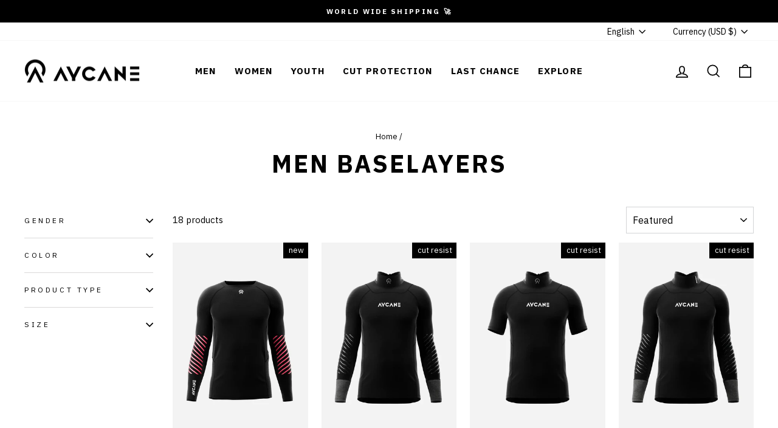

--- FILE ---
content_type: text/html; charset=utf-8
request_url: https://aycane.com/en-us/collections/men-baselayers
body_size: 67239
content:
<!doctype html>
<html class="no-js" lang="en" dir="ltr">
<head>
  <meta charset="utf-8">
  <meta http-equiv="X-UA-Compatible" content="IE=edge,chrome=1">
  <meta name="viewport" content="width=device-width,initial-scale=1">
  <meta name="theme-color" content="#000000">

  <!-- Google Tag Manager -->
  <script>(function(w,d,s,l,i){w[l]=w[l]||[];w[l].push({'gtm.start':
  new Date().getTime(),event:'gtm.js'});var f=d.getElementsByTagName(s)[0],
  j=d.createElement(s),dl=l!='dataLayer'?'&l='+l:'';j.async=true;j.src=
  'https://www.googletagmanager.com/gtm.js?id='+i+dl;f.parentNode.insertBefore(j,f);
  })(window,document,'script','dataLayer','GTM-N8RN4SG');</script>
  <!-- End Google Tag Manager -->
  
  <link rel="canonical" href="https://aycane.com/en-us/collections/men-baselayers">
  <link rel="preconnect" href="https://cdn.shopify.com" crossorigin>
  <link rel="preconnect" href="https://fonts.shopifycdn.com" crossorigin>
  <link rel="dns-prefetch" href="https://productreviews.shopifycdn.com">
  <link rel="dns-prefetch" href="https://ajax.googleapis.com">
  <link rel="dns-prefetch" href="https://maps.googleapis.com">
  <link rel="dns-prefetch" href="https://maps.gstatic.com"><link rel="shortcut icon" href="//aycane.com/cdn/shop/files/AYCANE_Favicon_c71122cb-a718-4377-b2e9-36f391fa795d_32x32.png?v=1649238981" type="image/png" /><meta property="og:site_name" content="AYCANE">
  <meta property="og:url" content="https://aycane.com/en-us/collections/men-baselayers">
  <meta property="og:title" content="Men&#39;s hockey base layer | AYCANE">
  <meta property="og:type" content="website">
  <meta property="og:description" content="AYCANE men&#39;s hockey baselayers fit like a second skin, help your body stay the perfect temperature, let your skin breathe, to optimize your performance."><meta property="og:image" content="http://aycane.com/cdn/shop/files/Insta_Profil_1200_x_628_px.png?v=1720003369">
    <meta property="og:image:secure_url" content="https://aycane.com/cdn/shop/files/Insta_Profil_1200_x_628_px.png?v=1720003369">
    <meta property="og:image:width" content="1200">
    <meta property="og:image:height" content="628"><meta name="twitter:site" content="@AycaneCircle">
  <meta name="twitter:card" content="summary_large_image">
  <meta name="twitter:title" content="Men&#39;s hockey base layer | AYCANE">
  <meta name="twitter:description" content="AYCANE men&#39;s hockey baselayers fit like a second skin, help your body stay the perfect temperature, let your skin breathe, to optimize your performance.">
<style data-shopify>@font-face {
  font-family: "IBM Plex Sans";
  font-weight: 700;
  font-style: normal;
  font-display: swap;
  src: url("//aycane.com/cdn/fonts/ibm_plex_sans/ibmplexsans_n7.a8d2465074d254d8c167d5599b02fc2f97912fc9.woff2") format("woff2"),
       url("//aycane.com/cdn/fonts/ibm_plex_sans/ibmplexsans_n7.75e7a78a86c7afd1eb5becd99b7802136f0ed528.woff") format("woff");
}

  @font-face {
  font-family: "IBM Plex Sans";
  font-weight: 400;
  font-style: normal;
  font-display: swap;
  src: url("//aycane.com/cdn/fonts/ibm_plex_sans/ibmplexsans_n4.4633946c9236bd5cc5d0394ad07b807eb7ca1b32.woff2") format("woff2"),
       url("//aycane.com/cdn/fonts/ibm_plex_sans/ibmplexsans_n4.6c6923eb6151e62a09e8a1ff83eaa1ce2a563a30.woff") format("woff");
}


  @font-face {
  font-family: "IBM Plex Sans";
  font-weight: 600;
  font-style: normal;
  font-display: swap;
  src: url("//aycane.com/cdn/fonts/ibm_plex_sans/ibmplexsans_n6.cfb7efcc4708d97b4883d9d89e924e81b54334c1.woff2") format("woff2"),
       url("//aycane.com/cdn/fonts/ibm_plex_sans/ibmplexsans_n6.b56157147f51a11f7ba6c49b63ffcafb1da8eeea.woff") format("woff");
}

  @font-face {
  font-family: "IBM Plex Sans";
  font-weight: 400;
  font-style: italic;
  font-display: swap;
  src: url("//aycane.com/cdn/fonts/ibm_plex_sans/ibmplexsans_i4.ef77720fc4c9ae616083d1ac737f976e4c15f75b.woff2") format("woff2"),
       url("//aycane.com/cdn/fonts/ibm_plex_sans/ibmplexsans_i4.76cc8914ac99481bd93e34f8998da7b57a578a71.woff") format("woff");
}

  @font-face {
  font-family: "IBM Plex Sans";
  font-weight: 600;
  font-style: italic;
  font-display: swap;
  src: url("//aycane.com/cdn/fonts/ibm_plex_sans/ibmplexsans_i6.ccfd3aa1db5e6a779ed2e90649ae2c644933fbab.woff2") format("woff2"),
       url("//aycane.com/cdn/fonts/ibm_plex_sans/ibmplexsans_i6.cb651e2b309534fd5194361eb40586539bf31539.woff") format("woff");
}

</style><link href="//aycane.com/cdn/shop/t/46/assets/theme.css?v=120450529110271651191747750370" rel="stylesheet" type="text/css" media="all" />
  <link href="//aycane.com/cdn/shop/t/46/assets/custom.css?v=118303305370347204571747750369" rel="stylesheet" type="text/css" media="all" />
<style data-shopify>:root {
    --typeHeaderPrimary: "IBM Plex Sans";
    --typeHeaderFallback: sans-serif;
    --typeHeaderSize: 40px;
    --typeHeaderWeight: 700;
    --typeHeaderLineHeight: 1.3;
    --typeHeaderSpacing: 0.075em;

    --typeBasePrimary:"IBM Plex Sans";
    --typeBaseFallback:sans-serif;
    --typeBaseSize: 15px;
    --typeBaseWeight: 400;
    --typeBaseSpacing: 0.0em;
    --typeBaseLineHeight: 1.4;

    --typeCollectionTitle: 15px;

    --iconWeight: 4px;
    --iconLinecaps: miter;

    
      --buttonRadius: 0px;
    

    --colorGridOverlayOpacity: 0.1;
  }

  .placeholder-content {
    background-image: linear-gradient(100deg, #ffffff 40%, #f7f7f7 63%, #ffffff 79%);
  }</style><script>
    document.documentElement.className = document.documentElement.className.replace('no-js', 'js');

    window.theme = window.theme || {};
    theme.routes = {
      home: "/en-us",
      cart: "/en-us/cart.js",
      cartPage: "/en-us/cart",
      cartAdd: "/en-us/cart/add.js",
      cartChange: "/en-us/cart/change.js",
      search: "/en-us/search",
      predictive_url: "/en-us/search/suggest"
    };
    theme.strings = {
      soldOut: "Sold Out",
      unavailable: "Unavailable",
      inStockLabel: "In stock, ready to ship",
      oneStockLabel: "Low stock - [count] item left",
      otherStockLabel: "Low stock - [count] items left",
      willNotShipUntil: "Ready to ship [date]",
      willBeInStockAfter: "Back in stock [date]",
      waitingForStock: "Inventory on the way",
      savePrice: "Save [saved_amount]",
      cartEmpty: "Your cart is currently empty.",
      cartTermsConfirmation: "You must agree with the terms and conditions of sales to check out",
      searchCollections: "Collections:",
      searchPages: "Pages:",
      searchArticles: "Articles:",
      productFrom: "from ",
      maxQuantity: "You can only have [quantity] of [title] in your cart."
    };
    theme.settings = {
      cartType: "page",
      isCustomerTemplate: false,
      moneyFormat: "${{amount}}",
      saveType: "dollar",
      productImageSize: "portrait",
      productImageCover: true,
      predictiveSearch: true,
      predictiveSearchType: "product,article,page,collection",
      predictiveSearchVendor: false,
      predictiveSearchPrice: false,
      quickView: false,
      themeName: 'Impulse',
      themeVersion: "7.2.0"
    };
  </script>

  <script>window.performance && window.performance.mark && window.performance.mark('shopify.content_for_header.start');</script><meta name="google-site-verification" content="mlMl78Jz9NETmeSmYltCugg3OG1eawf4e69IjZTC2MI">
<meta name="google-site-verification" content="LKDcbzEkdhCCRwd9OzuGzH5QhPBFil7l2ueeUFQkwqE">
<meta id="shopify-digital-wallet" name="shopify-digital-wallet" content="/47952429217/digital_wallets/dialog">
<meta name="shopify-checkout-api-token" content="965cc8ed2c85534f765faf896c76901a">
<meta id="in-context-paypal-metadata" data-shop-id="47952429217" data-venmo-supported="false" data-environment="production" data-locale="en_US" data-paypal-v4="true" data-currency="USD">
<link rel="alternate" type="application/atom+xml" title="Feed" href="/en-us/collections/men-baselayers.atom" />
<link rel="alternate" hreflang="x-default" href="https://aycane.com/collections/men-baselayers">
<link rel="alternate" hreflang="en-US" href="https://aycane.com/en-us/collections/men-baselayers">
<link rel="alternate" hreflang="de-US" href="https://aycane.com/de-us/collections/men-baselayers">
<link rel="alternate" hreflang="fr-US" href="https://aycane.com/fr-us/collections/men-baselayers">
<link rel="alternate" hreflang="fi-US" href="https://aycane.com/fi-us/collections/men-baselayers">
<link rel="alternate" hreflang="en-CA" href="https://aycane.com/en-ca/collections/men-baselayers">
<link rel="alternate" hreflang="de-CA" href="https://aycane.com/de-ca/collections/men-baselayers">
<link rel="alternate" hreflang="fr-CA" href="https://aycane.com/fr-ca/collections/men-baselayers">
<link rel="alternate" hreflang="en-LI" href="https://aycane.com/en-ch/collections/men-baselayers">
<link rel="alternate" hreflang="de-LI" href="https://aycane.com/de-ch/collections/men-baselayers">
<link rel="alternate" hreflang="en-GB" href="https://aycane.com/en-gb/collections/men-baselayers">
<link rel="alternate" hreflang="de-GB" href="https://aycane.com/de-gb/collections/men-baselayers">
<link rel="alternate" hreflang="en-GG" href="https://aycane.com/en-gb/collections/men-baselayers">
<link rel="alternate" hreflang="de-GG" href="https://aycane.com/de-gb/collections/men-baselayers">
<link rel="alternate" hreflang="en-JE" href="https://aycane.com/en-gb/collections/men-baselayers">
<link rel="alternate" hreflang="de-JE" href="https://aycane.com/de-gb/collections/men-baselayers">
<link rel="alternate" hreflang="en-SE" href="https://aycane.com/en-se/collections/men-baselayers">
<link rel="alternate" hreflang="de-SE" href="https://aycane.com/de-se/collections/men-baselayers">
<link rel="alternate" hreflang="en-CZ" href="https://aycane.com/en-cz/collections/men-baselayers">
<link rel="alternate" hreflang="de-CZ" href="https://aycane.com/de-cz/collections/men-baselayers">
<link rel="alternate" hreflang="en-JP" href="https://aycane.com/en-jp/collections/men-baselayers">
<link rel="alternate" hreflang="de-JP" href="https://aycane.com/de-jp/collections/men-baselayers">
<link rel="alternate" hreflang="en-AU" href="https://aycane.com/en-au/collections/men-baselayers">
<link rel="alternate" hreflang="de-AU" href="https://aycane.com/de-au/collections/men-baselayers">
<link rel="alternate" hreflang="en-NZ" href="https://aycane.com/en-au/collections/men-baselayers">
<link rel="alternate" hreflang="de-NZ" href="https://aycane.com/de-au/collections/men-baselayers">
<link rel="alternate" hreflang="en-CH" href="https://aycane.com/collections/men-baselayers">
<link rel="alternate" hreflang="de-CH" href="https://aycane.com/de/collections/men-baselayers">
<link rel="alternate" hreflang="fr-CH" href="https://aycane.com/fr/collections/men-baselayers">
<link rel="alternate" type="application/json+oembed" href="https://aycane.com/en-us/collections/men-baselayers.oembed">
<script async="async" src="/checkouts/internal/preloads.js?locale=en-US"></script>
<link rel="preconnect" href="https://shop.app" crossorigin="anonymous">
<script async="async" src="https://shop.app/checkouts/internal/preloads.js?locale=en-US&shop_id=47952429217" crossorigin="anonymous"></script>
<script id="apple-pay-shop-capabilities" type="application/json">{"shopId":47952429217,"countryCode":"CH","currencyCode":"USD","merchantCapabilities":["supports3DS"],"merchantId":"gid:\/\/shopify\/Shop\/47952429217","merchantName":"AYCANE","requiredBillingContactFields":["postalAddress","email","phone"],"requiredShippingContactFields":["postalAddress","email","phone"],"shippingType":"shipping","supportedNetworks":["visa","masterCard","amex"],"total":{"type":"pending","label":"AYCANE","amount":"1.00"},"shopifyPaymentsEnabled":true,"supportsSubscriptions":true}</script>
<script id="shopify-features" type="application/json">{"accessToken":"965cc8ed2c85534f765faf896c76901a","betas":["rich-media-storefront-analytics"],"domain":"aycane.com","predictiveSearch":true,"shopId":47952429217,"locale":"en"}</script>
<script>var Shopify = Shopify || {};
Shopify.shop = "aycane.myshopify.com";
Shopify.locale = "en";
Shopify.currency = {"active":"USD","rate":"1.26499"};
Shopify.country = "US";
Shopify.theme = {"name":"Working-New Impulse - Version 7.2.0_20.05.2025","id":179024462202,"schema_name":"Impulse","schema_version":"7.2.0","theme_store_id":857,"role":"main"};
Shopify.theme.handle = "null";
Shopify.theme.style = {"id":null,"handle":null};
Shopify.cdnHost = "aycane.com/cdn";
Shopify.routes = Shopify.routes || {};
Shopify.routes.root = "/en-us/";</script>
<script type="module">!function(o){(o.Shopify=o.Shopify||{}).modules=!0}(window);</script>
<script>!function(o){function n(){var o=[];function n(){o.push(Array.prototype.slice.apply(arguments))}return n.q=o,n}var t=o.Shopify=o.Shopify||{};t.loadFeatures=n(),t.autoloadFeatures=n()}(window);</script>
<script>
  window.ShopifyPay = window.ShopifyPay || {};
  window.ShopifyPay.apiHost = "shop.app\/pay";
  window.ShopifyPay.redirectState = null;
</script>
<script id="shop-js-analytics" type="application/json">{"pageType":"collection"}</script>
<script defer="defer" async type="module" src="//aycane.com/cdn/shopifycloud/shop-js/modules/v2/client.init-shop-cart-sync_BApSsMSl.en.esm.js"></script>
<script defer="defer" async type="module" src="//aycane.com/cdn/shopifycloud/shop-js/modules/v2/chunk.common_CBoos6YZ.esm.js"></script>
<script type="module">
  await import("//aycane.com/cdn/shopifycloud/shop-js/modules/v2/client.init-shop-cart-sync_BApSsMSl.en.esm.js");
await import("//aycane.com/cdn/shopifycloud/shop-js/modules/v2/chunk.common_CBoos6YZ.esm.js");

  window.Shopify.SignInWithShop?.initShopCartSync?.({"fedCMEnabled":true,"windoidEnabled":true});

</script>
<script>
  window.Shopify = window.Shopify || {};
  if (!window.Shopify.featureAssets) window.Shopify.featureAssets = {};
  window.Shopify.featureAssets['shop-js'] = {"shop-cart-sync":["modules/v2/client.shop-cart-sync_DJczDl9f.en.esm.js","modules/v2/chunk.common_CBoos6YZ.esm.js"],"init-fed-cm":["modules/v2/client.init-fed-cm_BzwGC0Wi.en.esm.js","modules/v2/chunk.common_CBoos6YZ.esm.js"],"init-windoid":["modules/v2/client.init-windoid_BS26ThXS.en.esm.js","modules/v2/chunk.common_CBoos6YZ.esm.js"],"shop-cash-offers":["modules/v2/client.shop-cash-offers_DthCPNIO.en.esm.js","modules/v2/chunk.common_CBoos6YZ.esm.js","modules/v2/chunk.modal_Bu1hFZFC.esm.js"],"shop-button":["modules/v2/client.shop-button_D_JX508o.en.esm.js","modules/v2/chunk.common_CBoos6YZ.esm.js"],"init-shop-email-lookup-coordinator":["modules/v2/client.init-shop-email-lookup-coordinator_DFwWcvrS.en.esm.js","modules/v2/chunk.common_CBoos6YZ.esm.js"],"shop-toast-manager":["modules/v2/client.shop-toast-manager_tEhgP2F9.en.esm.js","modules/v2/chunk.common_CBoos6YZ.esm.js"],"shop-login-button":["modules/v2/client.shop-login-button_DwLgFT0K.en.esm.js","modules/v2/chunk.common_CBoos6YZ.esm.js","modules/v2/chunk.modal_Bu1hFZFC.esm.js"],"avatar":["modules/v2/client.avatar_BTnouDA3.en.esm.js"],"init-shop-cart-sync":["modules/v2/client.init-shop-cart-sync_BApSsMSl.en.esm.js","modules/v2/chunk.common_CBoos6YZ.esm.js"],"pay-button":["modules/v2/client.pay-button_BuNmcIr_.en.esm.js","modules/v2/chunk.common_CBoos6YZ.esm.js"],"init-shop-for-new-customer-accounts":["modules/v2/client.init-shop-for-new-customer-accounts_DrjXSI53.en.esm.js","modules/v2/client.shop-login-button_DwLgFT0K.en.esm.js","modules/v2/chunk.common_CBoos6YZ.esm.js","modules/v2/chunk.modal_Bu1hFZFC.esm.js"],"init-customer-accounts-sign-up":["modules/v2/client.init-customer-accounts-sign-up_TlVCiykN.en.esm.js","modules/v2/client.shop-login-button_DwLgFT0K.en.esm.js","modules/v2/chunk.common_CBoos6YZ.esm.js","modules/v2/chunk.modal_Bu1hFZFC.esm.js"],"shop-follow-button":["modules/v2/client.shop-follow-button_C5D3XtBb.en.esm.js","modules/v2/chunk.common_CBoos6YZ.esm.js","modules/v2/chunk.modal_Bu1hFZFC.esm.js"],"checkout-modal":["modules/v2/client.checkout-modal_8TC_1FUY.en.esm.js","modules/v2/chunk.common_CBoos6YZ.esm.js","modules/v2/chunk.modal_Bu1hFZFC.esm.js"],"init-customer-accounts":["modules/v2/client.init-customer-accounts_C0Oh2ljF.en.esm.js","modules/v2/client.shop-login-button_DwLgFT0K.en.esm.js","modules/v2/chunk.common_CBoos6YZ.esm.js","modules/v2/chunk.modal_Bu1hFZFC.esm.js"],"lead-capture":["modules/v2/client.lead-capture_Cq0gfm7I.en.esm.js","modules/v2/chunk.common_CBoos6YZ.esm.js","modules/v2/chunk.modal_Bu1hFZFC.esm.js"],"shop-login":["modules/v2/client.shop-login_BmtnoEUo.en.esm.js","modules/v2/chunk.common_CBoos6YZ.esm.js","modules/v2/chunk.modal_Bu1hFZFC.esm.js"],"payment-terms":["modules/v2/client.payment-terms_BHOWV7U_.en.esm.js","modules/v2/chunk.common_CBoos6YZ.esm.js","modules/v2/chunk.modal_Bu1hFZFC.esm.js"]};
</script>
<script>(function() {
  var isLoaded = false;
  function asyncLoad() {
    if (isLoaded) return;
    isLoaded = true;
    var urls = ["https:\/\/sizechart.apps.avada.io\/scripttag\/avada-size-chart.min.js?shop=aycane.myshopify.com","https:\/\/gdprcdn.b-cdn.net\/js\/gdpr_cookie_consent.min.js?shop=aycane.myshopify.com","\/\/cdn.shopify.com\/proxy\/3f8fb96271f8bc81b5be12902ac4d44d3a54e92f1b7c90e9e4042afca544538d\/shopify-script-tags.s3.eu-west-1.amazonaws.com\/smartseo\/instantpage.js?shop=aycane.myshopify.com\u0026sp-cache-control=cHVibGljLCBtYXgtYWdlPTkwMA","https:\/\/sbzstag.cirkleinc.com\/?shop=aycane.myshopify.com","\/\/backinstock.useamp.com\/widget\/66970_1767158975.js?category=bis\u0026v=6\u0026shop=aycane.myshopify.com"];
    for (var i = 0; i < urls.length; i++) {
      var s = document.createElement('script');
      s.type = 'text/javascript';
      s.async = true;
      s.src = urls[i];
      var x = document.getElementsByTagName('script')[0];
      x.parentNode.insertBefore(s, x);
    }
  };
  if(window.attachEvent) {
    window.attachEvent('onload', asyncLoad);
  } else {
    window.addEventListener('load', asyncLoad, false);
  }
})();</script>
<script id="__st">var __st={"a":47952429217,"offset":3600,"reqid":"2f9a76e7-7515-460a-b7d4-0cf50fbcd119-1768905212","pageurl":"aycane.com\/en-us\/collections\/men-baselayers","u":"207fcbf1a87b","p":"collection","rtyp":"collection","rid":261100306593};</script>
<script>window.ShopifyPaypalV4VisibilityTracking = true;</script>
<script id="captcha-bootstrap">!function(){'use strict';const t='contact',e='account',n='new_comment',o=[[t,t],['blogs',n],['comments',n],[t,'customer']],c=[[e,'customer_login'],[e,'guest_login'],[e,'recover_customer_password'],[e,'create_customer']],r=t=>t.map((([t,e])=>`form[action*='/${t}']:not([data-nocaptcha='true']) input[name='form_type'][value='${e}']`)).join(','),a=t=>()=>t?[...document.querySelectorAll(t)].map((t=>t.form)):[];function s(){const t=[...o],e=r(t);return a(e)}const i='password',u='form_key',d=['recaptcha-v3-token','g-recaptcha-response','h-captcha-response',i],f=()=>{try{return window.sessionStorage}catch{return}},m='__shopify_v',_=t=>t.elements[u];function p(t,e,n=!1){try{const o=window.sessionStorage,c=JSON.parse(o.getItem(e)),{data:r}=function(t){const{data:e,action:n}=t;return t[m]||n?{data:e,action:n}:{data:t,action:n}}(c);for(const[e,n]of Object.entries(r))t.elements[e]&&(t.elements[e].value=n);n&&o.removeItem(e)}catch(o){console.error('form repopulation failed',{error:o})}}const l='form_type',E='cptcha';function T(t){t.dataset[E]=!0}const w=window,h=w.document,L='Shopify',v='ce_forms',y='captcha';let A=!1;((t,e)=>{const n=(g='f06e6c50-85a8-45c8-87d0-21a2b65856fe',I='https://cdn.shopify.com/shopifycloud/storefront-forms-hcaptcha/ce_storefront_forms_captcha_hcaptcha.v1.5.2.iife.js',D={infoText:'Protected by hCaptcha',privacyText:'Privacy',termsText:'Terms'},(t,e,n)=>{const o=w[L][v],c=o.bindForm;if(c)return c(t,g,e,D).then(n);var r;o.q.push([[t,g,e,D],n]),r=I,A||(h.body.append(Object.assign(h.createElement('script'),{id:'captcha-provider',async:!0,src:r})),A=!0)});var g,I,D;w[L]=w[L]||{},w[L][v]=w[L][v]||{},w[L][v].q=[],w[L][y]=w[L][y]||{},w[L][y].protect=function(t,e){n(t,void 0,e),T(t)},Object.freeze(w[L][y]),function(t,e,n,w,h,L){const[v,y,A,g]=function(t,e,n){const i=e?o:[],u=t?c:[],d=[...i,...u],f=r(d),m=r(i),_=r(d.filter((([t,e])=>n.includes(e))));return[a(f),a(m),a(_),s()]}(w,h,L),I=t=>{const e=t.target;return e instanceof HTMLFormElement?e:e&&e.form},D=t=>v().includes(t);t.addEventListener('submit',(t=>{const e=I(t);if(!e)return;const n=D(e)&&!e.dataset.hcaptchaBound&&!e.dataset.recaptchaBound,o=_(e),c=g().includes(e)&&(!o||!o.value);(n||c)&&t.preventDefault(),c&&!n&&(function(t){try{if(!f())return;!function(t){const e=f();if(!e)return;const n=_(t);if(!n)return;const o=n.value;o&&e.removeItem(o)}(t);const e=Array.from(Array(32),(()=>Math.random().toString(36)[2])).join('');!function(t,e){_(t)||t.append(Object.assign(document.createElement('input'),{type:'hidden',name:u})),t.elements[u].value=e}(t,e),function(t,e){const n=f();if(!n)return;const o=[...t.querySelectorAll(`input[type='${i}']`)].map((({name:t})=>t)),c=[...d,...o],r={};for(const[a,s]of new FormData(t).entries())c.includes(a)||(r[a]=s);n.setItem(e,JSON.stringify({[m]:1,action:t.action,data:r}))}(t,e)}catch(e){console.error('failed to persist form',e)}}(e),e.submit())}));const S=(t,e)=>{t&&!t.dataset[E]&&(n(t,e.some((e=>e===t))),T(t))};for(const o of['focusin','change'])t.addEventListener(o,(t=>{const e=I(t);D(e)&&S(e,y())}));const B=e.get('form_key'),M=e.get(l),P=B&&M;t.addEventListener('DOMContentLoaded',(()=>{const t=y();if(P)for(const e of t)e.elements[l].value===M&&p(e,B);[...new Set([...A(),...v().filter((t=>'true'===t.dataset.shopifyCaptcha))])].forEach((e=>S(e,t)))}))}(h,new URLSearchParams(w.location.search),n,t,e,['guest_login'])})(!1,!0)}();</script>
<script integrity="sha256-4kQ18oKyAcykRKYeNunJcIwy7WH5gtpwJnB7kiuLZ1E=" data-source-attribution="shopify.loadfeatures" defer="defer" src="//aycane.com/cdn/shopifycloud/storefront/assets/storefront/load_feature-a0a9edcb.js" crossorigin="anonymous"></script>
<script crossorigin="anonymous" defer="defer" src="//aycane.com/cdn/shopifycloud/storefront/assets/shopify_pay/storefront-65b4c6d7.js?v=20250812"></script>
<script data-source-attribution="shopify.dynamic_checkout.dynamic.init">var Shopify=Shopify||{};Shopify.PaymentButton=Shopify.PaymentButton||{isStorefrontPortableWallets:!0,init:function(){window.Shopify.PaymentButton.init=function(){};var t=document.createElement("script");t.src="https://aycane.com/cdn/shopifycloud/portable-wallets/latest/portable-wallets.en.js",t.type="module",document.head.appendChild(t)}};
</script>
<script data-source-attribution="shopify.dynamic_checkout.buyer_consent">
  function portableWalletsHideBuyerConsent(e){var t=document.getElementById("shopify-buyer-consent"),n=document.getElementById("shopify-subscription-policy-button");t&&n&&(t.classList.add("hidden"),t.setAttribute("aria-hidden","true"),n.removeEventListener("click",e))}function portableWalletsShowBuyerConsent(e){var t=document.getElementById("shopify-buyer-consent"),n=document.getElementById("shopify-subscription-policy-button");t&&n&&(t.classList.remove("hidden"),t.removeAttribute("aria-hidden"),n.addEventListener("click",e))}window.Shopify?.PaymentButton&&(window.Shopify.PaymentButton.hideBuyerConsent=portableWalletsHideBuyerConsent,window.Shopify.PaymentButton.showBuyerConsent=portableWalletsShowBuyerConsent);
</script>
<script data-source-attribution="shopify.dynamic_checkout.cart.bootstrap">document.addEventListener("DOMContentLoaded",(function(){function t(){return document.querySelector("shopify-accelerated-checkout-cart, shopify-accelerated-checkout")}if(t())Shopify.PaymentButton.init();else{new MutationObserver((function(e,n){t()&&(Shopify.PaymentButton.init(),n.disconnect())})).observe(document.body,{childList:!0,subtree:!0})}}));
</script>
<script id='scb4127' type='text/javascript' async='' src='https://aycane.com/cdn/shopifycloud/privacy-banner/storefront-banner.js'></script><link id="shopify-accelerated-checkout-styles" rel="stylesheet" media="screen" href="https://aycane.com/cdn/shopifycloud/portable-wallets/latest/accelerated-checkout-backwards-compat.css" crossorigin="anonymous">
<style id="shopify-accelerated-checkout-cart">
        #shopify-buyer-consent {
  margin-top: 1em;
  display: inline-block;
  width: 100%;
}

#shopify-buyer-consent.hidden {
  display: none;
}

#shopify-subscription-policy-button {
  background: none;
  border: none;
  padding: 0;
  text-decoration: underline;
  font-size: inherit;
  cursor: pointer;
}

#shopify-subscription-policy-button::before {
  box-shadow: none;
}

      </style>

<script>window.performance && window.performance.mark && window.performance.mark('shopify.content_for_header.end');</script>

  <script src="//aycane.com/cdn/shop/t/46/assets/vendor-scripts-v11.js" defer="defer"></script><link rel="stylesheet" href="//aycane.com/cdn/shop/t/46/assets/country-flags.css"><script src="//aycane.com/cdn/shop/t/46/assets/theme.js?v=95933296080004794351747750322" defer="defer"></script>
 <!-- Google Webmaster Tools Site Verification -->
<meta name="google-site-verification" content="maIh2RRQ61lyBTD-PsumNWPOCZcXugc7CMkM0Gz4VeI" />
<!-- BEGIN app block: shopify://apps/klaviyo-email-marketing-sms/blocks/klaviyo-onsite-embed/2632fe16-c075-4321-a88b-50b567f42507 -->












  <script async src="https://static.klaviyo.com/onsite/js/W2Uv2X/klaviyo.js?company_id=W2Uv2X"></script>
  <script>!function(){if(!window.klaviyo){window._klOnsite=window._klOnsite||[];try{window.klaviyo=new Proxy({},{get:function(n,i){return"push"===i?function(){var n;(n=window._klOnsite).push.apply(n,arguments)}:function(){for(var n=arguments.length,o=new Array(n),w=0;w<n;w++)o[w]=arguments[w];var t="function"==typeof o[o.length-1]?o.pop():void 0,e=new Promise((function(n){window._klOnsite.push([i].concat(o,[function(i){t&&t(i),n(i)}]))}));return e}}})}catch(n){window.klaviyo=window.klaviyo||[],window.klaviyo.push=function(){var n;(n=window._klOnsite).push.apply(n,arguments)}}}}();</script>

  




  <script>
    window.klaviyoReviewsProductDesignMode = false
  </script>







<!-- END app block --><!-- BEGIN app block: shopify://apps/smart-seo/blocks/smartseo/7b0a6064-ca2e-4392-9a1d-8c43c942357b --><meta name="smart-seo-integrated" content="true" /><!-- metatagsSavedToSEOFields: false --><!-- BEGIN app snippet: smartseo.custom.schemas.jsonld --><!-- END app snippet --><!-- BEGIN app snippet: smartseo.collection.metatags --><!-- collection_seo_template_metafield:  --><title>Men&#39;s hockey base layer | AYCANE</title>
<meta name="description" content="AYCANE men&#39;s hockey baselayers fit like a second skin, help your body stay the perfect temperature, let your skin breathe, to optimize your performance." />
<meta name="smartseo-timestamp" content="0" /><!-- END app snippet --><!-- BEGIN app snippet: smartseo.collection.jsonld -->
<!--JSON-LD data generated by Smart SEO--><script type="application/ld+json">{"@context":"https://schema.org","@type":"ItemList","name":"Men Baselayers","url":"https://aycane.com/en-us/collections/men-baselayers","description":"Introducing AYCANE Hockey Base Layers:Elevate Your Performance on the IceWhen it comes to hockey base layers, AYCANE is the go-to brand for top-of-the-line products that are specifically designed to enhance a player&#39;s performance on the ice. Our base layers are packed with innovative feature...","mainEntityOfPage":{"@type":"CollectionPage","@id":"https://aycane.com/en-us/collections/men-baselayers"},"itemListElement":[{"@type":"ListItem","position":1,"url":"https://aycane.com/en-us/products/revo-x-base-layer-long-sleeve-pink"},{"@type":"ListItem","position":2,"url":"https://aycane.com/en-us/products/blade-x-base-layer-long-sleeve"},{"@type":"ListItem","position":3,"url":"https://aycane.com/en-us/products/blade-x-base-layer-short-sleeve"},{"@type":"ListItem","position":4,"url":"https://aycane.com/en-us/products/blade-evo2-base-layer-long-sleeve"},{"@type":"ListItem","position":5,"url":"https://aycane.com/en-us/products/blade-evo-2-base-layer-short-sleeve"},{"@type":"ListItem","position":6,"url":"https://aycane.com/en-us/products/blade-evo-base-layer-long-sleeve"},{"@type":"ListItem","position":7,"url":"https://aycane.com/en-us/products/copy-of-blade-evo-base-layer-long-sleeve"},{"@type":"ListItem","position":8,"url":"https://aycane.com/en-us/products/blade-hybrid-base-layer-long-sleeve"},{"@type":"ListItem","position":9,"url":"https://aycane.com/en-us/products/blade-x-base-layer-lock-pants"},{"@type":"ListItem","position":10,"url":"https://aycane.com/en-us/products/blade-x-base-layer-pants"},{"@type":"ListItem","position":11,"url":"https://aycane.com/en-us/products/revo-x-base-layer-long-sleeve"},{"@type":"ListItem","position":12,"url":"https://aycane.com/en-us/products/lycon-base-layer-long-sleeve"},{"@type":"ListItem","position":13,"url":"https://aycane.com/en-us/products/rebel-pro-baselayer-short-sleeve"},{"@type":"ListItem","position":14,"url":"https://aycane.com/en-us/products/revo-x-base-layer-lock-pants"},{"@type":"ListItem","position":15,"url":"https://aycane.com/en-us/products/revo-x-base-layer-pants"},{"@type":"ListItem","position":16,"url":"https://aycane.com/en-us/products/unds-boxer-briefs"},{"@type":"ListItem","position":17,"url":"https://aycane.com/en-us/products/revo-x-base-layer-shorts-copy"},{"@type":"ListItem","position":18,"url":"https://aycane.com/en-us/products/revo-x-base-layer-shorts"}]}</script><!-- END app snippet --><!-- BEGIN app snippet: smartseo.no.index -->





<!-- END app snippet --><!-- BEGIN app snippet: smartseo.breadcrumbs.jsonld --><!--JSON-LD data generated by Smart SEO-->
<script type="application/ld+json">
    {
        "@context": "https://schema.org",
        "@type": "BreadcrumbList",
        "itemListElement": [
            {
                "@type": "ListItem",
                "position": 1,
                "item": {
                    "@type": "Website",
                    "@id": "https://aycane.com",
                    "name": "Home"
                }
            },
            {
                "@type": "ListItem",
                "position": 2,
                "item": {
                    "@type": "CollectionPage",
                    "@id": "https://aycane.com/en-us/collections/men-baselayers",
                    "name": "Men Baselayers"
                }
            }
        ]
    }
</script><!-- END app snippet --><!-- END app block --><!-- BEGIN app block: shopify://apps/judge-me-reviews/blocks/judgeme_core/61ccd3b1-a9f2-4160-9fe9-4fec8413e5d8 --><!-- Start of Judge.me Core -->






<link rel="dns-prefetch" href="https://cdnwidget.judge.me">
<link rel="dns-prefetch" href="https://cdn.judge.me">
<link rel="dns-prefetch" href="https://cdn1.judge.me">
<link rel="dns-prefetch" href="https://api.judge.me">

<script data-cfasync='false' class='jdgm-settings-script'>window.jdgmSettings={"pagination":5,"disable_web_reviews":false,"badge_no_review_text":"No reviews","badge_n_reviews_text":"{{ n }} review/reviews","badge_star_color":"#000000","hide_badge_preview_if_no_reviews":true,"badge_hide_text":false,"enforce_center_preview_badge":false,"widget_title":"Customer Reviews","widget_open_form_text":"Write a review","widget_close_form_text":"Cancel review","widget_refresh_page_text":"Refresh page","widget_summary_text":"Based on {{ number_of_reviews }} review/reviews","widget_no_review_text":"Be the first to write a review","widget_name_field_text":"Display name","widget_verified_name_field_text":"Verified Name (public)","widget_name_placeholder_text":"Display name","widget_required_field_error_text":"This field is required.","widget_email_field_text":"Email address","widget_verified_email_field_text":"Verified Email (private, can not be edited)","widget_email_placeholder_text":"Your email address","widget_email_field_error_text":"Please enter a valid email address.","widget_rating_field_text":"Rating","widget_review_title_field_text":"Review Title","widget_review_title_placeholder_text":"Give your review a title","widget_review_body_field_text":"Review content","widget_review_body_placeholder_text":"Start writing here...","widget_pictures_field_text":"Picture/Video (optional)","widget_submit_review_text":"Submit Review","widget_submit_verified_review_text":"Submit Verified Review","widget_submit_success_msg_with_auto_publish":"Thank you! Please refresh the page in a few moments to see your review. You can remove or edit your review by logging into \u003ca href='https://judge.me/login' target='_blank' rel='nofollow noopener'\u003eJudge.me\u003c/a\u003e","widget_submit_success_msg_no_auto_publish":"Thank you! Your review will be published as soon as it is approved by the shop admin. You can remove or edit your review by logging into \u003ca href='https://judge.me/login' target='_blank' rel='nofollow noopener'\u003eJudge.me\u003c/a\u003e","widget_show_default_reviews_out_of_total_text":"Showing {{ n_reviews_shown }} out of {{ n_reviews }} reviews.","widget_show_all_link_text":"Show all","widget_show_less_link_text":"Show less","widget_author_said_text":"{{ reviewer_name }} said:","widget_days_text":"{{ n }} days ago","widget_weeks_text":"{{ n }} week/weeks ago","widget_months_text":"{{ n }} month/months ago","widget_years_text":"{{ n }} year/years ago","widget_yesterday_text":"Yesterday","widget_today_text":"Today","widget_replied_text":"\u003e\u003e {{ shop_name }} replied:","widget_read_more_text":"Read more","widget_reviewer_name_as_initial":"last_initial","widget_rating_filter_color":"","widget_rating_filter_see_all_text":"See all reviews","widget_sorting_most_recent_text":"Most Recent","widget_sorting_highest_rating_text":"Highest Rating","widget_sorting_lowest_rating_text":"Lowest Rating","widget_sorting_with_pictures_text":"Only Pictures","widget_sorting_most_helpful_text":"Most Helpful","widget_open_question_form_text":"Ask a question","widget_reviews_subtab_text":"Reviews","widget_questions_subtab_text":"Questions","widget_question_label_text":"Question","widget_answer_label_text":"Answer","widget_question_placeholder_text":"Write your question here","widget_submit_question_text":"Submit Question","widget_question_submit_success_text":"Thank you for your question! We will notify you once it gets answered.","widget_star_color":"#000000","verified_badge_text":"Verified","verified_badge_bg_color":"","verified_badge_text_color":"","verified_badge_placement":"left-of-reviewer-name","widget_review_max_height":"","widget_hide_border":false,"widget_social_share":false,"widget_thumb":false,"widget_review_location_show":false,"widget_location_format":"country_iso_code","all_reviews_include_out_of_store_products":true,"all_reviews_out_of_store_text":"(out of store)","all_reviews_pagination":100,"all_reviews_product_name_prefix_text":"about","enable_review_pictures":false,"enable_question_anwser":false,"widget_theme":"","review_date_format":"mm/dd/yyyy","default_sort_method":"most-recent","widget_product_reviews_subtab_text":"Product Reviews","widget_shop_reviews_subtab_text":"Shop Reviews","widget_other_products_reviews_text":"Reviews for other products","widget_store_reviews_subtab_text":"Store reviews","widget_no_store_reviews_text":"This store hasn't received any reviews yet","widget_web_restriction_product_reviews_text":"This product hasn't received any reviews yet","widget_no_items_text":"No items found","widget_show_more_text":"Show more","widget_write_a_store_review_text":"Write a Store Review","widget_other_languages_heading":"Reviews in Other Languages","widget_translate_review_text":"Translate review to {{ language }}","widget_translating_review_text":"Translating...","widget_show_original_translation_text":"Show original ({{ language }})","widget_translate_review_failed_text":"Review couldn't be translated.","widget_translate_review_retry_text":"Retry","widget_translate_review_try_again_later_text":"Try again later","show_product_url_for_grouped_product":false,"widget_sorting_pictures_first_text":"Pictures First","show_pictures_on_all_rev_page_mobile":false,"show_pictures_on_all_rev_page_desktop":false,"floating_tab_hide_mobile_install_preference":false,"floating_tab_button_name":"★ Reviews","floating_tab_title":"Let customers speak for us","floating_tab_button_color":"","floating_tab_button_background_color":"","floating_tab_url":"","floating_tab_url_enabled":false,"floating_tab_tab_style":"text","all_reviews_text_badge_text":"Customers rate us {{ shop.metafields.judgeme.all_reviews_rating | round: 1 }}/5 based on {{ shop.metafields.judgeme.all_reviews_count }} reviews.","all_reviews_text_badge_text_branded_style":"{{ shop.metafields.judgeme.all_reviews_rating | round: 1 }} out of 5 stars based on {{ shop.metafields.judgeme.all_reviews_count }} reviews","is_all_reviews_text_badge_a_link":false,"show_stars_for_all_reviews_text_badge":false,"all_reviews_text_badge_url":"","all_reviews_text_style":"text","all_reviews_text_color_style":"judgeme_brand_color","all_reviews_text_color":"#108474","all_reviews_text_show_jm_brand":true,"featured_carousel_show_header":true,"featured_carousel_title":"Let customers speak for us","testimonials_carousel_title":"Customers are saying","videos_carousel_title":"Real customer stories","cards_carousel_title":"Customers are saying","featured_carousel_count_text":"from {{ n }} reviews","featured_carousel_add_link_to_all_reviews_page":false,"featured_carousel_url":"","featured_carousel_show_images":true,"featured_carousel_autoslide_interval":5,"featured_carousel_arrows_on_the_sides":false,"featured_carousel_height":250,"featured_carousel_width":80,"featured_carousel_image_size":0,"featured_carousel_image_height":250,"featured_carousel_arrow_color":"#eeeeee","verified_count_badge_style":"vintage","verified_count_badge_orientation":"horizontal","verified_count_badge_color_style":"judgeme_brand_color","verified_count_badge_color":"#108474","is_verified_count_badge_a_link":false,"verified_count_badge_url":"","verified_count_badge_show_jm_brand":true,"widget_rating_preset_default":5,"widget_first_sub_tab":"product-reviews","widget_show_histogram":true,"widget_histogram_use_custom_color":false,"widget_pagination_use_custom_color":false,"widget_star_use_custom_color":true,"widget_verified_badge_use_custom_color":false,"widget_write_review_use_custom_color":false,"picture_reminder_submit_button":"Upload Pictures","enable_review_videos":false,"mute_video_by_default":false,"widget_sorting_videos_first_text":"Videos First","widget_review_pending_text":"Pending","featured_carousel_items_for_large_screen":3,"social_share_options_order":"Facebook,Twitter","remove_microdata_snippet":true,"disable_json_ld":false,"enable_json_ld_products":false,"preview_badge_show_question_text":false,"preview_badge_no_question_text":"No questions","preview_badge_n_question_text":"{{ number_of_questions }} question/questions","qa_badge_show_icon":false,"qa_badge_position":"same-row","remove_judgeme_branding":false,"widget_add_search_bar":false,"widget_search_bar_placeholder":"Search","widget_sorting_verified_only_text":"Verified only","featured_carousel_theme":"default","featured_carousel_show_rating":true,"featured_carousel_show_title":true,"featured_carousel_show_body":true,"featured_carousel_show_date":false,"featured_carousel_show_reviewer":true,"featured_carousel_show_product":false,"featured_carousel_header_background_color":"#108474","featured_carousel_header_text_color":"#ffffff","featured_carousel_name_product_separator":"reviewed","featured_carousel_full_star_background":"#108474","featured_carousel_empty_star_background":"#dadada","featured_carousel_vertical_theme_background":"#f9fafb","featured_carousel_verified_badge_enable":false,"featured_carousel_verified_badge_color":"#108474","featured_carousel_border_style":"round","featured_carousel_review_line_length_limit":3,"featured_carousel_more_reviews_button_text":"Read more reviews","featured_carousel_view_product_button_text":"View product","all_reviews_page_load_reviews_on":"scroll","all_reviews_page_load_more_text":"Load More Reviews","disable_fb_tab_reviews":false,"enable_ajax_cdn_cache":false,"widget_public_name_text":"displayed publicly like","default_reviewer_name":"John Smith","default_reviewer_name_has_non_latin":true,"widget_reviewer_anonymous":"Anonymous","medals_widget_title":"Judge.me Review Medals","medals_widget_background_color":"#f9fafb","medals_widget_position":"footer_all_pages","medals_widget_border_color":"#f9fafb","medals_widget_verified_text_position":"left","medals_widget_use_monochromatic_version":false,"medals_widget_elements_color":"#108474","show_reviewer_avatar":true,"widget_invalid_yt_video_url_error_text":"Not a YouTube video URL","widget_max_length_field_error_text":"Please enter no more than {0} characters.","widget_show_country_flag":false,"widget_show_collected_via_shop_app":true,"widget_verified_by_shop_badge_style":"light","widget_verified_by_shop_text":"Verified by Shop","widget_show_photo_gallery":false,"widget_load_with_code_splitting":true,"widget_ugc_install_preference":false,"widget_ugc_title":"Made by us, Shared by you","widget_ugc_subtitle":"Tag us to see your picture featured in our page","widget_ugc_arrows_color":"#ffffff","widget_ugc_primary_button_text":"Buy Now","widget_ugc_primary_button_background_color":"#108474","widget_ugc_primary_button_text_color":"#ffffff","widget_ugc_primary_button_border_width":"0","widget_ugc_primary_button_border_style":"none","widget_ugc_primary_button_border_color":"#108474","widget_ugc_primary_button_border_radius":"25","widget_ugc_secondary_button_text":"Load More","widget_ugc_secondary_button_background_color":"#ffffff","widget_ugc_secondary_button_text_color":"#108474","widget_ugc_secondary_button_border_width":"2","widget_ugc_secondary_button_border_style":"solid","widget_ugc_secondary_button_border_color":"#108474","widget_ugc_secondary_button_border_radius":"25","widget_ugc_reviews_button_text":"View Reviews","widget_ugc_reviews_button_background_color":"#ffffff","widget_ugc_reviews_button_text_color":"#108474","widget_ugc_reviews_button_border_width":"2","widget_ugc_reviews_button_border_style":"solid","widget_ugc_reviews_button_border_color":"#108474","widget_ugc_reviews_button_border_radius":"25","widget_ugc_reviews_button_link_to":"judgeme-reviews-page","widget_ugc_show_post_date":true,"widget_ugc_max_width":"800","widget_rating_metafield_value_type":true,"widget_primary_color":"#000000","widget_enable_secondary_color":false,"widget_secondary_color":"#edf5f5","widget_summary_average_rating_text":"{{ average_rating }} out of 5","widget_media_grid_title":"Customer photos \u0026 videos","widget_media_grid_see_more_text":"See more","widget_round_style":false,"widget_show_product_medals":true,"widget_verified_by_judgeme_text":"Verified by Judge.me","widget_show_store_medals":true,"widget_verified_by_judgeme_text_in_store_medals":"Verified by Judge.me","widget_media_field_exceed_quantity_message":"Sorry, we can only accept {{ max_media }} for one review.","widget_media_field_exceed_limit_message":"{{ file_name }} is too large, please select a {{ media_type }} less than {{ size_limit }}MB.","widget_review_submitted_text":"Review Submitted!","widget_question_submitted_text":"Question Submitted!","widget_close_form_text_question":"Cancel","widget_write_your_answer_here_text":"Write your answer here","widget_enabled_branded_link":true,"widget_show_collected_by_judgeme":true,"widget_reviewer_name_color":"","widget_write_review_text_color":"","widget_write_review_bg_color":"","widget_collected_by_judgeme_text":"collected by Judge.me","widget_pagination_type":"standard","widget_load_more_text":"Load More","widget_load_more_color":"#108474","widget_full_review_text":"Full Review","widget_read_more_reviews_text":"Read More Reviews","widget_read_questions_text":"Read Questions","widget_questions_and_answers_text":"Questions \u0026 Answers","widget_verified_by_text":"Verified by","widget_verified_text":"Verified","widget_number_of_reviews_text":"{{ number_of_reviews }} reviews","widget_back_button_text":"Back","widget_next_button_text":"Next","widget_custom_forms_filter_button":"Filters","custom_forms_style":"vertical","widget_show_review_information":false,"how_reviews_are_collected":"How reviews are collected?","widget_show_review_keywords":false,"widget_gdpr_statement":"How we use your data: We'll only contact you about the review you left, and only if necessary. By submitting your review, you agree to Judge.me's \u003ca href='https://judge.me/terms' target='_blank' rel='nofollow noopener'\u003eterms\u003c/a\u003e, \u003ca href='https://judge.me/privacy' target='_blank' rel='nofollow noopener'\u003eprivacy\u003c/a\u003e and \u003ca href='https://judge.me/content-policy' target='_blank' rel='nofollow noopener'\u003econtent\u003c/a\u003e policies.","widget_multilingual_sorting_enabled":false,"widget_translate_review_content_enabled":false,"widget_translate_review_content_method":"manual","popup_widget_review_selection":"automatically_with_pictures","popup_widget_round_border_style":true,"popup_widget_show_title":true,"popup_widget_show_body":true,"popup_widget_show_reviewer":false,"popup_widget_show_product":true,"popup_widget_show_pictures":true,"popup_widget_use_review_picture":true,"popup_widget_show_on_home_page":true,"popup_widget_show_on_product_page":true,"popup_widget_show_on_collection_page":true,"popup_widget_show_on_cart_page":true,"popup_widget_position":"bottom_left","popup_widget_first_review_delay":5,"popup_widget_duration":5,"popup_widget_interval":5,"popup_widget_review_count":5,"popup_widget_hide_on_mobile":true,"review_snippet_widget_round_border_style":true,"review_snippet_widget_card_color":"#FFFFFF","review_snippet_widget_slider_arrows_background_color":"#FFFFFF","review_snippet_widget_slider_arrows_color":"#000000","review_snippet_widget_star_color":"#108474","show_product_variant":false,"all_reviews_product_variant_label_text":"Variant: ","widget_show_verified_branding":false,"widget_ai_summary_title":"Customers say","widget_ai_summary_disclaimer":"AI-powered review summary based on recent customer reviews","widget_show_ai_summary":false,"widget_show_ai_summary_bg":false,"widget_show_review_title_input":true,"redirect_reviewers_invited_via_email":"review_widget","request_store_review_after_product_review":false,"request_review_other_products_in_order":false,"review_form_color_scheme":"default","review_form_corner_style":"square","review_form_star_color":{},"review_form_text_color":"#333333","review_form_background_color":"#ffffff","review_form_field_background_color":"#fafafa","review_form_button_color":{},"review_form_button_text_color":"#ffffff","review_form_modal_overlay_color":"#000000","review_content_screen_title_text":"How would you rate this product?","review_content_introduction_text":"We would love it if you would share a bit about your experience.","store_review_form_title_text":"How would you rate this store?","store_review_form_introduction_text":"We would love it if you would share a bit about your experience.","show_review_guidance_text":true,"one_star_review_guidance_text":"Poor","five_star_review_guidance_text":"Great","customer_information_screen_title_text":"About you","customer_information_introduction_text":"Please tell us more about you.","custom_questions_screen_title_text":"Your experience in more detail","custom_questions_introduction_text":"Here are a few questions to help us understand more about your experience.","review_submitted_screen_title_text":"Thanks for your review!","review_submitted_screen_thank_you_text":"We are processing it and it will appear on the store soon.","review_submitted_screen_email_verification_text":"Please confirm your email by clicking the link we just sent you. This helps us keep reviews authentic.","review_submitted_request_store_review_text":"Would you like to share your experience of shopping with us?","review_submitted_review_other_products_text":"Would you like to review these products?","store_review_screen_title_text":"Would you like to share your experience of shopping with us?","store_review_introduction_text":"We value your feedback and use it to improve. Please share any thoughts or suggestions you have.","reviewer_media_screen_title_picture_text":"Share a picture","reviewer_media_introduction_picture_text":"Upload a photo to support your review.","reviewer_media_screen_title_video_text":"Share a video","reviewer_media_introduction_video_text":"Upload a video to support your review.","reviewer_media_screen_title_picture_or_video_text":"Share a picture or video","reviewer_media_introduction_picture_or_video_text":"Upload a photo or video to support your review.","reviewer_media_youtube_url_text":"Paste your Youtube URL here","advanced_settings_next_step_button_text":"Next","advanced_settings_close_review_button_text":"Close","modal_write_review_flow":false,"write_review_flow_required_text":"Required","write_review_flow_privacy_message_text":"We respect your privacy.","write_review_flow_anonymous_text":"Post review as anonymous","write_review_flow_visibility_text":"This won't be visible to other customers.","write_review_flow_multiple_selection_help_text":"Select as many as you like","write_review_flow_single_selection_help_text":"Select one option","write_review_flow_required_field_error_text":"This field is required","write_review_flow_invalid_email_error_text":"Please enter a valid email address","write_review_flow_max_length_error_text":"Max. {{ max_length }} characters.","write_review_flow_media_upload_text":"\u003cb\u003eClick to upload\u003c/b\u003e or drag and drop","write_review_flow_gdpr_statement":"We'll only contact you about your review if necessary. By submitting your review, you agree to our \u003ca href='https://judge.me/terms' target='_blank' rel='nofollow noopener'\u003eterms and conditions\u003c/a\u003e and \u003ca href='https://judge.me/privacy' target='_blank' rel='nofollow noopener'\u003eprivacy policy\u003c/a\u003e.","rating_only_reviews_enabled":false,"show_negative_reviews_help_screen":false,"new_review_flow_help_screen_rating_threshold":3,"negative_review_resolution_screen_title_text":"Tell us more","negative_review_resolution_text":"Your experience matters to us. If there were issues with your purchase, we're here to help. Feel free to reach out to us, we'd love the opportunity to make things right.","negative_review_resolution_button_text":"Contact us","negative_review_resolution_proceed_with_review_text":"Leave a review","negative_review_resolution_subject":"Issue with purchase from {{ shop_name }}.{{ order_name }}","preview_badge_collection_page_install_status":false,"widget_review_custom_css":"","preview_badge_custom_css":"","preview_badge_stars_count":"5-stars","featured_carousel_custom_css":"","floating_tab_custom_css":"","all_reviews_widget_custom_css":"","medals_widget_custom_css":"","verified_badge_custom_css":"","all_reviews_text_custom_css":"","transparency_badges_collected_via_store_invite":false,"transparency_badges_from_another_provider":false,"transparency_badges_collected_from_store_visitor":false,"transparency_badges_collected_by_verified_review_provider":false,"transparency_badges_earned_reward":false,"transparency_badges_collected_via_store_invite_text":"Review collected via store invitation","transparency_badges_from_another_provider_text":"Review collected from another provider","transparency_badges_collected_from_store_visitor_text":"Review collected from a store visitor","transparency_badges_written_in_google_text":"Review written in Google","transparency_badges_written_in_etsy_text":"Review written in Etsy","transparency_badges_written_in_shop_app_text":"Review written in Shop App","transparency_badges_earned_reward_text":"Review earned a reward for future purchase","product_review_widget_per_page":10,"widget_store_review_label_text":"Review about the store","checkout_comment_extension_title_on_product_page":"Customer Comments","checkout_comment_extension_num_latest_comment_show":5,"checkout_comment_extension_format":"name_and_timestamp","checkout_comment_customer_name":"last_initial","checkout_comment_comment_notification":true,"preview_badge_collection_page_install_preference":true,"preview_badge_home_page_install_preference":false,"preview_badge_product_page_install_preference":false,"review_widget_install_preference":"","review_carousel_install_preference":false,"floating_reviews_tab_install_preference":"none","verified_reviews_count_badge_install_preference":false,"all_reviews_text_install_preference":false,"review_widget_best_location":false,"judgeme_medals_install_preference":false,"review_widget_revamp_enabled":false,"review_widget_qna_enabled":false,"review_widget_header_theme":"minimal","review_widget_widget_title_enabled":true,"review_widget_header_text_size":"medium","review_widget_header_text_weight":"regular","review_widget_average_rating_style":"compact","review_widget_bar_chart_enabled":true,"review_widget_bar_chart_type":"numbers","review_widget_bar_chart_style":"standard","review_widget_expanded_media_gallery_enabled":false,"review_widget_reviews_section_theme":"standard","review_widget_image_style":"thumbnails","review_widget_review_image_ratio":"square","review_widget_stars_size":"medium","review_widget_verified_badge":"standard_text","review_widget_review_title_text_size":"medium","review_widget_review_text_size":"medium","review_widget_review_text_length":"medium","review_widget_number_of_columns_desktop":3,"review_widget_carousel_transition_speed":5,"review_widget_custom_questions_answers_display":"always","review_widget_button_text_color":"#FFFFFF","review_widget_text_color":"#000000","review_widget_lighter_text_color":"#7B7B7B","review_widget_corner_styling":"soft","review_widget_review_word_singular":"review","review_widget_review_word_plural":"reviews","review_widget_voting_label":"Helpful?","review_widget_shop_reply_label":"Reply from {{ shop_name }}:","review_widget_filters_title":"Filters","qna_widget_question_word_singular":"Question","qna_widget_question_word_plural":"Questions","qna_widget_answer_reply_label":"Answer from {{ answerer_name }}:","qna_content_screen_title_text":"Ask a question about this product","qna_widget_question_required_field_error_text":"Please enter your question.","qna_widget_flow_gdpr_statement":"We'll only contact you about your question if necessary. By submitting your question, you agree to our \u003ca href='https://judge.me/terms' target='_blank' rel='nofollow noopener'\u003eterms and conditions\u003c/a\u003e and \u003ca href='https://judge.me/privacy' target='_blank' rel='nofollow noopener'\u003eprivacy policy\u003c/a\u003e.","qna_widget_question_submitted_text":"Thanks for your question!","qna_widget_close_form_text_question":"Close","qna_widget_question_submit_success_text":"We’ll notify you by email when your question is answered.","all_reviews_widget_v2025_enabled":false,"all_reviews_widget_v2025_header_theme":"default","all_reviews_widget_v2025_widget_title_enabled":true,"all_reviews_widget_v2025_header_text_size":"medium","all_reviews_widget_v2025_header_text_weight":"regular","all_reviews_widget_v2025_average_rating_style":"compact","all_reviews_widget_v2025_bar_chart_enabled":true,"all_reviews_widget_v2025_bar_chart_type":"numbers","all_reviews_widget_v2025_bar_chart_style":"standard","all_reviews_widget_v2025_expanded_media_gallery_enabled":false,"all_reviews_widget_v2025_show_store_medals":true,"all_reviews_widget_v2025_show_photo_gallery":true,"all_reviews_widget_v2025_show_review_keywords":false,"all_reviews_widget_v2025_show_ai_summary":false,"all_reviews_widget_v2025_show_ai_summary_bg":false,"all_reviews_widget_v2025_add_search_bar":false,"all_reviews_widget_v2025_default_sort_method":"most-recent","all_reviews_widget_v2025_reviews_per_page":10,"all_reviews_widget_v2025_reviews_section_theme":"default","all_reviews_widget_v2025_image_style":"thumbnails","all_reviews_widget_v2025_review_image_ratio":"square","all_reviews_widget_v2025_stars_size":"medium","all_reviews_widget_v2025_verified_badge":"bold_badge","all_reviews_widget_v2025_review_title_text_size":"medium","all_reviews_widget_v2025_review_text_size":"medium","all_reviews_widget_v2025_review_text_length":"medium","all_reviews_widget_v2025_number_of_columns_desktop":3,"all_reviews_widget_v2025_carousel_transition_speed":5,"all_reviews_widget_v2025_custom_questions_answers_display":"always","all_reviews_widget_v2025_show_product_variant":false,"all_reviews_widget_v2025_show_reviewer_avatar":true,"all_reviews_widget_v2025_reviewer_name_as_initial":"","all_reviews_widget_v2025_review_location_show":false,"all_reviews_widget_v2025_location_format":"","all_reviews_widget_v2025_show_country_flag":false,"all_reviews_widget_v2025_verified_by_shop_badge_style":"light","all_reviews_widget_v2025_social_share":false,"all_reviews_widget_v2025_social_share_options_order":"Facebook,Twitter,LinkedIn,Pinterest","all_reviews_widget_v2025_pagination_type":"standard","all_reviews_widget_v2025_button_text_color":"#FFFFFF","all_reviews_widget_v2025_text_color":"#000000","all_reviews_widget_v2025_lighter_text_color":"#7B7B7B","all_reviews_widget_v2025_corner_styling":"soft","all_reviews_widget_v2025_title":"Customer reviews","all_reviews_widget_v2025_ai_summary_title":"Customers say about this store","all_reviews_widget_v2025_no_review_text":"Be the first to write a review","platform":"shopify","branding_url":"https://app.judge.me/reviews/stores/aycane.com","branding_text":"Powered by Judge.me","locale":"en","reply_name":"AYCANE","widget_version":"3.0","footer":true,"autopublish":true,"review_dates":true,"enable_custom_form":false,"shop_use_review_site":true,"shop_locale":"en","enable_multi_locales_translations":true,"show_review_title_input":true,"review_verification_email_status":"always","can_be_branded":true,"reply_name_text":"AYCANE"};</script> <style class='jdgm-settings-style'>.jdgm-xx{left:0}:root{--jdgm-primary-color: #000;--jdgm-secondary-color: rgba(0,0,0,0.1);--jdgm-star-color: #000;--jdgm-write-review-text-color: white;--jdgm-write-review-bg-color: #000000;--jdgm-paginate-color: #000;--jdgm-border-radius: 0;--jdgm-reviewer-name-color: #000000}.jdgm-histogram__bar-content{background-color:#000}.jdgm-rev[data-verified-buyer=true] .jdgm-rev__icon.jdgm-rev__icon:after,.jdgm-rev__buyer-badge.jdgm-rev__buyer-badge{color:white;background-color:#000}.jdgm-review-widget--small .jdgm-gallery.jdgm-gallery .jdgm-gallery__thumbnail-link:nth-child(8) .jdgm-gallery__thumbnail-wrapper.jdgm-gallery__thumbnail-wrapper:before{content:"See more"}@media only screen and (min-width: 768px){.jdgm-gallery.jdgm-gallery .jdgm-gallery__thumbnail-link:nth-child(8) .jdgm-gallery__thumbnail-wrapper.jdgm-gallery__thumbnail-wrapper:before{content:"See more"}}.jdgm-preview-badge .jdgm-star.jdgm-star{color:#000000}.jdgm-prev-badge[data-average-rating='0.00']{display:none !important}.jdgm-author-fullname{display:none !important}.jdgm-author-all-initials{display:none !important}.jdgm-rev-widg__title{visibility:hidden}.jdgm-rev-widg__summary-text{visibility:hidden}.jdgm-prev-badge__text{visibility:hidden}.jdgm-rev__prod-link-prefix:before{content:'about'}.jdgm-rev__variant-label:before{content:'Variant: '}.jdgm-rev__out-of-store-text:before{content:'(out of store)'}@media only screen and (min-width: 768px){.jdgm-rev__pics .jdgm-rev_all-rev-page-picture-separator,.jdgm-rev__pics .jdgm-rev__product-picture{display:none}}@media only screen and (max-width: 768px){.jdgm-rev__pics .jdgm-rev_all-rev-page-picture-separator,.jdgm-rev__pics .jdgm-rev__product-picture{display:none}}.jdgm-preview-badge[data-template="product"]{display:none !important}.jdgm-preview-badge[data-template="index"]{display:none !important}.jdgm-review-widget[data-from-snippet="true"]{display:none !important}.jdgm-verified-count-badget[data-from-snippet="true"]{display:none !important}.jdgm-carousel-wrapper[data-from-snippet="true"]{display:none !important}.jdgm-all-reviews-text[data-from-snippet="true"]{display:none !important}.jdgm-medals-section[data-from-snippet="true"]{display:none !important}.jdgm-ugc-media-wrapper[data-from-snippet="true"]{display:none !important}.jdgm-rev__transparency-badge[data-badge-type="review_collected_via_store_invitation"]{display:none !important}.jdgm-rev__transparency-badge[data-badge-type="review_collected_from_another_provider"]{display:none !important}.jdgm-rev__transparency-badge[data-badge-type="review_collected_from_store_visitor"]{display:none !important}.jdgm-rev__transparency-badge[data-badge-type="review_written_in_etsy"]{display:none !important}.jdgm-rev__transparency-badge[data-badge-type="review_written_in_google_business"]{display:none !important}.jdgm-rev__transparency-badge[data-badge-type="review_written_in_shop_app"]{display:none !important}.jdgm-rev__transparency-badge[data-badge-type="review_earned_for_future_purchase"]{display:none !important}.jdgm-review-snippet-widget .jdgm-rev-snippet-widget__cards-container .jdgm-rev-snippet-card{border-radius:8px;background:#fff}.jdgm-review-snippet-widget .jdgm-rev-snippet-widget__cards-container .jdgm-rev-snippet-card__rev-rating .jdgm-star{color:#108474}.jdgm-review-snippet-widget .jdgm-rev-snippet-widget__prev-btn,.jdgm-review-snippet-widget .jdgm-rev-snippet-widget__next-btn{border-radius:50%;background:#fff}.jdgm-review-snippet-widget .jdgm-rev-snippet-widget__prev-btn>svg,.jdgm-review-snippet-widget .jdgm-rev-snippet-widget__next-btn>svg{fill:#000}.jdgm-full-rev-modal.rev-snippet-widget .jm-mfp-container .jm-mfp-content,.jdgm-full-rev-modal.rev-snippet-widget .jm-mfp-container .jdgm-full-rev__icon,.jdgm-full-rev-modal.rev-snippet-widget .jm-mfp-container .jdgm-full-rev__pic-img,.jdgm-full-rev-modal.rev-snippet-widget .jm-mfp-container .jdgm-full-rev__reply{border-radius:8px}.jdgm-full-rev-modal.rev-snippet-widget .jm-mfp-container .jdgm-full-rev[data-verified-buyer="true"] .jdgm-full-rev__icon::after{border-radius:8px}.jdgm-full-rev-modal.rev-snippet-widget .jm-mfp-container .jdgm-full-rev .jdgm-rev__buyer-badge{border-radius:calc( 8px / 2 )}.jdgm-full-rev-modal.rev-snippet-widget .jm-mfp-container .jdgm-full-rev .jdgm-full-rev__replier::before{content:'AYCANE'}.jdgm-full-rev-modal.rev-snippet-widget .jm-mfp-container .jdgm-full-rev .jdgm-full-rev__product-button{border-radius:calc( 8px * 6 )}
</style> <style class='jdgm-settings-style'></style>

  
  
  
  <style class='jdgm-miracle-styles'>
  @-webkit-keyframes jdgm-spin{0%{-webkit-transform:rotate(0deg);-ms-transform:rotate(0deg);transform:rotate(0deg)}100%{-webkit-transform:rotate(359deg);-ms-transform:rotate(359deg);transform:rotate(359deg)}}@keyframes jdgm-spin{0%{-webkit-transform:rotate(0deg);-ms-transform:rotate(0deg);transform:rotate(0deg)}100%{-webkit-transform:rotate(359deg);-ms-transform:rotate(359deg);transform:rotate(359deg)}}@font-face{font-family:'JudgemeStar';src:url("[data-uri]") format("woff");font-weight:normal;font-style:normal}.jdgm-star{font-family:'JudgemeStar';display:inline !important;text-decoration:none !important;padding:0 4px 0 0 !important;margin:0 !important;font-weight:bold;opacity:1;-webkit-font-smoothing:antialiased;-moz-osx-font-smoothing:grayscale}.jdgm-star:hover{opacity:1}.jdgm-star:last-of-type{padding:0 !important}.jdgm-star.jdgm--on:before{content:"\e000"}.jdgm-star.jdgm--off:before{content:"\e001"}.jdgm-star.jdgm--half:before{content:"\e002"}.jdgm-widget *{margin:0;line-height:1.4;-webkit-box-sizing:border-box;-moz-box-sizing:border-box;box-sizing:border-box;-webkit-overflow-scrolling:touch}.jdgm-hidden{display:none !important;visibility:hidden !important}.jdgm-temp-hidden{display:none}.jdgm-spinner{width:40px;height:40px;margin:auto;border-radius:50%;border-top:2px solid #eee;border-right:2px solid #eee;border-bottom:2px solid #eee;border-left:2px solid #ccc;-webkit-animation:jdgm-spin 0.8s infinite linear;animation:jdgm-spin 0.8s infinite linear}.jdgm-prev-badge{display:block !important}

</style>


  
  
   


<script data-cfasync='false' class='jdgm-script'>
!function(e){window.jdgm=window.jdgm||{},jdgm.CDN_HOST="https://cdnwidget.judge.me/",jdgm.CDN_HOST_ALT="https://cdn2.judge.me/cdn/widget_frontend/",jdgm.API_HOST="https://api.judge.me/",jdgm.CDN_BASE_URL="https://cdn.shopify.com/extensions/019bd8d1-7316-7084-ad16-a5cae1fbcea4/judgeme-extensions-298/assets/",
jdgm.docReady=function(d){(e.attachEvent?"complete"===e.readyState:"loading"!==e.readyState)?
setTimeout(d,0):e.addEventListener("DOMContentLoaded",d)},jdgm.loadCSS=function(d,t,o,a){
!o&&jdgm.loadCSS.requestedUrls.indexOf(d)>=0||(jdgm.loadCSS.requestedUrls.push(d),
(a=e.createElement("link")).rel="stylesheet",a.class="jdgm-stylesheet",a.media="nope!",
a.href=d,a.onload=function(){this.media="all",t&&setTimeout(t)},e.body.appendChild(a))},
jdgm.loadCSS.requestedUrls=[],jdgm.loadJS=function(e,d){var t=new XMLHttpRequest;
t.onreadystatechange=function(){4===t.readyState&&(Function(t.response)(),d&&d(t.response))},
t.open("GET",e),t.onerror=function(){if(e.indexOf(jdgm.CDN_HOST)===0&&jdgm.CDN_HOST_ALT!==jdgm.CDN_HOST){var f=e.replace(jdgm.CDN_HOST,jdgm.CDN_HOST_ALT);jdgm.loadJS(f,d)}},t.send()},jdgm.docReady((function(){(window.jdgmLoadCSS||e.querySelectorAll(
".jdgm-widget, .jdgm-all-reviews-page").length>0)&&(jdgmSettings.widget_load_with_code_splitting?
parseFloat(jdgmSettings.widget_version)>=3?jdgm.loadCSS(jdgm.CDN_HOST+"widget_v3/base.css"):
jdgm.loadCSS(jdgm.CDN_HOST+"widget/base.css"):jdgm.loadCSS(jdgm.CDN_HOST+"shopify_v2.css"),
jdgm.loadJS(jdgm.CDN_HOST+"loa"+"der.js"))}))}(document);
</script>
<noscript><link rel="stylesheet" type="text/css" media="all" href="https://cdnwidget.judge.me/shopify_v2.css"></noscript>

<!-- BEGIN app snippet: theme_fix_tags --><script>
  (function() {
    var jdgmThemeFixes = null;
    if (!jdgmThemeFixes) return;
    var thisThemeFix = jdgmThemeFixes[Shopify.theme.id];
    if (!thisThemeFix) return;

    if (thisThemeFix.html) {
      document.addEventListener("DOMContentLoaded", function() {
        var htmlDiv = document.createElement('div');
        htmlDiv.classList.add('jdgm-theme-fix-html');
        htmlDiv.innerHTML = thisThemeFix.html;
        document.body.append(htmlDiv);
      });
    };

    if (thisThemeFix.css) {
      var styleTag = document.createElement('style');
      styleTag.classList.add('jdgm-theme-fix-style');
      styleTag.innerHTML = thisThemeFix.css;
      document.head.append(styleTag);
    };

    if (thisThemeFix.js) {
      var scriptTag = document.createElement('script');
      scriptTag.classList.add('jdgm-theme-fix-script');
      scriptTag.innerHTML = thisThemeFix.js;
      document.head.append(scriptTag);
    };
  })();
</script>
<!-- END app snippet -->
<!-- End of Judge.me Core -->



<!-- END app block --><!-- BEGIN app block: shopify://apps/mp-size-chart-size-guide/blocks/app-embed/305100b1-3599-492a-a54d-54f196ff1f94 -->


  
  
  
  
  
  

  

  

  

  

  
    
    <!-- BEGIN app snippet: init-data --><script type="application/json" data-cfasync='false' class='mpSizeChart-script'>
  {
    "appData": {"appStatus":true,"isRemoveBranding":true,"metaFieldLength":1,"settings":{"modal":{"header":"Size guides","bgColor":"#FFFFFF","shadow":true,"textColor":"#232323","overlayColor":"#7b7b7b","borderRadius":10,"textSize":14,"position":{"type":"modal-center","width":84,"height":64,"top":18,"left":8,"right":0},"headerSettings":{"alignment":"start","productName":{"color":"#303030","fontSize":16,"fontWeight":"600"},"sizeGuide":{"color":"#303030","fontSize":12,"fontWeight":"400"}}},"general":{"buttonOrder":"iconText","text":"Size chart","textColor":"#232323","fontWeight":"400","isUnderline":false,"isItalic":false,"textSize":14},"float":{"hideText":false,"showMobile":true,"mobilePosition":"top-right","borderRadius":10,"borderColor":"#232323","position":"middle-right","isRotation":true,"bgColor":"#FFFFFF","height":37,"width":96},"inline":{"displayType":"app-block","buttonPosition":"before-add-cart","collection":{"position":"","inlinePosition":"after"},"product":{"position":"form[action*=\"/cart/add\"] button[name=\"add\"]","inlinePosition":"before"},"home":{"position":"","inlinePosition":"after"},"borderRadius":null},"contentConfig":{"table":{"hoverColor":"#bdbdbd","animation":true,"textColor":"#232323","highlightColor":"#e7e7e8","cellColor":"#fbfbfb","borderColor":"#fbfbfb","borderWeight":1,"isAdvancedTableSettings":true},"media":{"imageSize":50,"videoSize":50},"tab":{"position":"center","styleType":"underline","styleDetail":{"fontSize":13,"selected":{"underlineColor":"#303030","textColor":"#303030","fontWeight":"400"},"unSelected":{"textColor":"#616161","fontWeight":"regular"},"hovering":{"underlineColor":"#616161","textColor":"#616161","fontWeight":"400"},"default":{"borderRadius":null}}}},"reminderBlock":{"image":false,"content":"Refer to Size Chart for easy size selection","show":false,"time":15},"icon":{"customIconUrl":"","linkIcon":"https://cdnapps.avada.io/sizechart/setting/icon1.svg","isCustomIcon":false},"showAdvanced":true,"applyBEMCss":true,"autoTranslate":false,"displayType":"both","enableGa":false,"customCss":"","displayMode":"button","dropdown":{"textColor":"#232323","width":100,"heightType":"full","height":600,"borderType":"top-bottom","borderColor":"#e3e3e3","bgColor":null,"fontWeight":"400","isUnderline":false,"isItalic":false,"displayType":"app-block","product":{"position":"form[action*=\"/cart/add\"]","inlinePosition":"after"},"home":{"position":"","inlinePosition":"after"},"collection":{"position":"","inlinePosition":"after"}},"recommend":{"title":"Size recommendation","emptyContent":"Enter your measurements for a size suggestion!","fit":{"content":"Base on your inputs, we recommend size","type":"larger","preference":{"title":"Fit preference","type":"select","content":{"fit":"Fit","regular":"Regular","loose":"Loose"},"selectedColor":"#1a1a1a"}},"noFit":{"notSuggestContent":"We can't find a matching size","alternative":{"smaller":{"unit":null,"fitUnit":null},"larger":{"unit":null,"fitUnit":null}}},"styles":{"tab":{"styleType":"filled","styleDetail":{"fontSize":13,"borderRadius":4,"selected":{"backgroundColor":"#303030","textColor":"#ffffff","fontWeight":"400"},"unSelected":{"textColor":"#303030","fontWeight":"400"},"hovering":{"backgroundColor":"#F1F1F1","textColor":"#303030","fontWeight":"400"}}},"title":{"fontSize":20,"fontWeight":"700","color":"#303030"},"size":{"fontSize":24,"fontWeight":"700","color":"#ffffff","backgroundColor":"#303030"},"button":{"styleType":"filled","content":"Check my size","styleDetail":{"fontSize":13,"borderRadius":2,"unSelected":{"fontWeight":"700","textColor":"#ffffff"},"selected":{"backgroundColor":"#303030"},"disable":{"textColor":"#ffffff","backgroundColor":"#d4d4d4"},"hovering":{"backgroundColor":"#1a1a1a","textColor":"#ffffff"}}}}},"reviewHacking":{"tableStyles":false,"autoOpenDropdown":false,"isProductNameLayout":false,"canUseMultipleUnits":false},"gdpr":{"enableOrderData":true,"enableClickData":true,"enableGDPRContent":false,"defaultCheck":true,"contentText":"We value your privacy! To enhance your shopping experience, we would like your consent to collect data related to your clicks, cart additions and order creations. This information helps provide information on metrics such as revenue, conversion rate, return rate, click rate, etc.","checkBoxText":"I agree to share my data for analysis purpose","toggleText":{"show":"Show privacy details","hide":"Hide privacy details"}},"translate":{"enabled":true,"excludePattern":[{"pattern":"^[A-Z]{2,4}$"},{"pattern":"^[A-Z0-9-]+$"}]},"id":"RfKliSdCCras3txj5cCT","hasCustomCss":true,"shopDomain":"aycane.myshopify.com","shopId":"xx23ohGWU1lV2NMcM7wE","createdAt":{"_seconds":1625233109,"_nanoseconds":11000000},"disableWatermark":true,"buttonInlinePosition":"custom"},"shopId":"xx23ohGWU1lV2NMcM7wE","p":10,"syncAt":1764746893842},
    "campaignsList": [[{"id":"YqV9z9Tbskx7VU1pZOzD","countries_all":true,"collectionPageInlinePosition":"after","countries":[],"showOnHomePage":false,"homePageInlinePosition":"after","collectionPagePosition":"","smartSelector":false,"shopDomain":"aycane.myshopify.com","position":"","shopId":"xx23ohGWU1lV2NMcM7wE","inlinePosition":"after","conditions":{"conditions":[{"type":"TITLE","operation":"CONTAINS","value":""}],"type":"ALL"},"homePagePosition":"","createdAt":"2022-09-01T12:05:26.465Z","displayType":"MANUAL","name":"Socks","priority":100,"showOnCollectionPage":true,"productIds":[7593883336865,6546152128673,5959123861665,5959123861665,6546152128673,7003777237153,7003778449569],"collectionIds":[281823314081],"showOnAllCollectionsPages":"SELECTED_COLLECTIONS","contentConfigs":[{"position":0,"value":"<p><strong>Skate socks size chart refers to shoe sizes.</strong></p><table style=\"width: 78.8382%;\"><tbody><tr><td style=\"width: 16.5312%;\"><strong>Size</strong></td><td style=\"width: 17.8862%;\"><strong>EU</strong></td><td style=\"width: 65.3117%;\"><strong>US</strong></td></tr><tr><td style=\"width: 16.5312%;\"><strong>XS</strong></td><td style=\"width: 17.8862%;\">30 - 34</td><td style=\"width: 65.3117%;\">Kids 12.5C - 2.5Y</td></tr><tr><td style=\"width: 16.5312%;\"><strong>S</strong></td><td style=\"width: 17.8862%;\">35 - 38</td><td style=\"width: 65.3117%;\">Men's 3.5 - 5.5. | Women's 5 - 7</td></tr><tr><td style=\"width: 16.5312%;\"><strong>M</strong></td><td style=\"width: 17.8862%;\">39 - 41</td><td style=\"width: 65.3117%;\">Men's 6 - 8 | Women's 7.5 - 9.5</td></tr><tr><td style=\"width: 16.5312%;\"><strong>L</strong></td><td style=\"width: 17.8862%;\">42 - 44</td><td style=\"width: 65.3117%;\">Men's 8.5 - 10 | Women's 10 - 11.5</td></tr><tr><td style=\"width: 16.5312%;\"><strong>XL</strong></td><td style=\"width: 17.8862%;\">45 - 47</td><td style=\"width: 65.3117%;\">Men's 10.5 - 12.5 | Women's 12.5 - 14</td></tr></tbody></table>","selected":false,"chosen":false}],"click":28401,"displayMode":"button","status":true},{"id":"tLEE5WvxfGIDrc9hPRhu","collectionPageInlinePosition":"after","showOnAllCollectionsPages":"show all","showOnHomePage":false,"homePageInlinePosition":"after","showOnCollectionPage":false,"productIds":[],"collectionPagePosition":"","smartSelector":false,"collectionIds":[{"values":""}],"name":"Size Chart Youth First","shopDomain":"aycane.myshopify.com","shopId":"xx23ohGWU1lV2NMcM7wE","position":"","inlinePosition":"after","homePagePosition":"","createdAt":"2021-09-01T08:19:50.901Z","priority":90,"displayType":"AUTOMATED","conditions":{"type":"ALL","conditions":[{"type":"TAG","value":"Youth","operation":"EQUALS"}]},"isRemoveBranding":false,"countries_all":true,"countries":[],"contentConfigs":[{"position":0,"value":"","selected":false,"chosen":false},{"position":1,"value":"<p><google-sheets-html-origin><style type=\"text/css\"><!--td {border: 1px solid #ccc;}br {mso-data-placement:same-cell;} --></style></google-sheets-html-origin></p><p><style> .wrap input { display: none; } .wrap .bodyWrap > div { display: none; } #button1:checked ~ .bodyWrap .button1, #button2:checked ~ .bodyWrap .button2, #button3:checked ~ .bodyWrap .button3 { display: block; display: flex; flex-wrap: wrap; } #button1:checked ~ nav .button1, #button2:checked ~ nav .button2, #button3:checked ~ nav .button3 { color: red; } .headingWrap { display: flex; flex-wrap: wrap; } .button1, .button2, .button3 { display: flex; flex-wrap: wrap; } .bodyLeftWrapper { width: 30%; } .bodyRightWrapper { width: 65%; } .wrap ul { display: flex; padding-left: 0; margin: 0; } .wrap ul li { margin-right: 5px; } .wrap { max-width: 1000px; } .modal-wrapper { max-width: 1000px; } .wrap td.s8, .wrap td.s9, .wrap td.s10, .wrap td.s11 { min-width:75px; } </style></p><div class=\"wrap\"><input id=\"button1\" type=\"radio\" name=\"pct\"><input id=\"button2\" type=\"radio\" name=\"pct\"><input checked=\"checked\" id=\"button3\" type=\"radio\" name=\"pct\"><div class=\"headingWrap\" style=\"display: flex; flex-wrap: wrap;\"><div class=\"headingLeftWrapper\" style=\"width:30%\"><br></div><div class=\"headingRightWrapper\" style=\"width:65%\"><div class=\"buttons\"><nav><ul><li class=\"button1\"><label class=\"btn\" for=\"button1\">MEN</label></li><li class=\"button2\"><label class=\"btn\" for=\"button2\">WOMEN</label></li><li class=\"button3\"><label class=\"btn\" for=\"button3\">YOUTH</label></li></ul></nav><!-- <button class = \"btn\">MEN</button><button class = \"btn\" style = \"margin-left: 5px;\">WOMEN</button><button class = \"btn\" style = \"margin-left: 5px;\">YOUTH</button>--></div><br></div></div><div class=\"bodyWrap\"><div class=\"button1\"><div class=\"bodyLeftWrapper\"><img style=\"position: relative; max-width: 100%; width: 232px; height: 402px;\" src=\"https://firebasestorage.googleapis.com/v0/b/avada-size-chart.appspot.com/o/charts_content%2FAYCANE_Figurine_Zeichenfla%CC%88che%201.png?alt=media&amp;token=b9df1037-0a0c-425c-b3aa-f1bea0985907\"></div><div class=\"bodyRightWrapper\"><p><strong>1 Chest Measurement:</strong></p><p>Measure at the strongest part of your chest. Hold the measuring tape horizontally.</p><br><p><strong>2 Waist Measurement</strong></p><p>Measure at the smallest part of your waist. Hold the measuring tape horizontally.</p><br><p><strong>3 Hip Measurement:</strong></p><p>Place your feet parallel and measure the strongest part of your hips. Hold the measuring tape horizontally.</p><br><p><strong>4 Body Height:</strong></p><p>Stand straight against the wall and place your feet parallel. Measure along the wall vertically from head to bottom.</p></div><meta http-equiv=\"Content-Type\" content=\"text/html; charset=utf-8\"><link type=\"text/css\" rel=\"stylesheet\" href=\"resources/sheet.css\"><style type=\"text/css\"> .ritz .waffle a { color: inherit; }.ritz .waffle .s16{border-left: none;background-color:#ffffff;}.ritz .waffle .s6{border-bottom:1px SOLID #000000;border-right:1px SOLID #000000;background-color:#ffffff;text-align:left;font-weight:bold;color:#000000;font-family:'docs-IBM Plex Sans',Arial;font-size:10pt;vertical-align:bottom;white-space:nowrap;direction:ltr;padding:2px 3px 2px 3px;}.ritz .waffle .s9{border-bottom:1px SOLID #000000;border-right:1px SOLID #000000;background-color:#ffffff;text-align:center;color:#3d4246;font-family:'docs-IBM Plex Sans',Arial;font-size:10pt;vertical-align:bottom;white-space:nowrap;direction:ltr;padding:2px 3px 2px 3px;}.ritz .waffle .s14{border-left: none;border-bottom:1px SOLID #000000;background-color:#f3f3f3;text-align:center;color:#3d4246;font-family:'docs-IBM Plex Sans',Arial;font-size:10pt;vertical-align:bottom;white-space:nowrap;direction:ltr;padding:2px 3px 2px 3px;}.ritz .waffle .s2{border-left: none;background-color:#ffffff;text-align:left;color:#000000;font-family:'Arial';font-size:10pt;vertical-align:bottom;white-space:nowrap;direction:ltr;padding:2px 3px 2px 3px;}.ritz .waffle .s18{border-left: none;border-right: none;background-color:#ffffff;}.ritz .waffle .s17{border-right: none;background-color:#ffffff;text-align:left;color:#222222;font-family:'Arial';font-size:10pt;vertical-align:bottom;white-space:nowrap;direction:ltr;padding:2px 3px 2px 3px;}.ritz .waffle .s19{background-color:#ffffff;text-align:left;color:#222222;font-family:'Arial' ;font-size:10pt;vertical-align:bottom;white-space:nowrap;direction:ltr;padding:2px 3px 2px 3px;}.ritz .waffle .s3{background-color:#ffffff;text-align:left;color:#000000;font-family:'Arial';font-size:10pt;vertical-align:bottom;white-space:nowrap;direction:ltr;padding:2px 3px 2px 3px;}.ritz .waffle .s11{border-bottom:1px SOLID #000000;border-right:1px SOLID #000000;background-color:#f3f3f3;text-align:center;color:#000000;font-family:'docs-IBM Plex Sans',Arial;font-size:10pt;vertical-align:bottom;white-space:nowrap;direction:ltr;padding:2px 3px 2px 3px;}.ritz .waffle .s12{border-bottom:1px SOLID #000000;border-right:1px SOLID #000000;background-color:#f3f3f3;text-align:left;color:#000000;font-family:'Arial';font-size:10pt;vertical-align:bottom;white-space:nowrap;direction:ltr;padding:2px 3px 2px 3px;}.ritz .waffle .s7{border-bottom:1px SOLID #000000;border-right:1px SOLID #000000;background-color:#cccccc;text-align:center;color:#000000;font-family:'docs-IBM Plex Sans',Arial;font-size:10pt;vertical-align:bottom;white-space:nowrap;direction:ltr;padding:2px 3px 2px 3px;}.ritz .waffle .s10{border-bottom:1px SOLID #000000;border-right:1px SOLID #000000;background-color:#f3f3f3;text-align:center;color:#3d4246;font-family:'docs-IBM Plex Sans',Arial;font-size:10pt;vertical-align:bottom;white-space:nowrap;direction:ltr;padding:2px 3px 2px 3px;}.ritz .waffle .s13{border-right: 1px solid #000000;border-bottom:1px SOLID #000000;background-color:#ffffff;text-align:left;color:#000000;font-family:'docs-IBM Plex Sans',Arial;font-size:10pt;vertical-align:bottom;white-space:nowrap;direction:ltr;padding:2px 3px 2px 3px;}.ritz .waffle .s5{border-bottom:1px SOLID #000000;border-right:1px SOLID #000000;background-color:#ffffff;text-align:left;color:#000000;font-family:'Arial';font-size:10pt;vertical-align:bottom;white-space:nowrap;direction:ltr;padding:2px 3px 2px 3px;}.ritz .waffle .s1{border-left: none;border-right: none;background-color:#ffffff;text-align:left;color:#000000;font-family:'Arial';font-size:10pt;vertical-align:bottom;white-space:nowrap;direction:ltr;padding:2px 3px 2px 3px;}.ritz .waffle .s8{border-bottom:1px SOLID #000000;border-right:1px SOLID #000000;background-color:#ffffff;text-align:left;color:#000000;font-family:'docs-IBM Plex Sans',Arial;font-size:10pt;vertical-align:bottom;white-space:nowrap;direction:ltr;padding:2px 42px 2px 3px;}.ritz .waffle .s0{border-right: none;border-bottom:1px SOLID #000000;background-color:#ffffff;text-align:left;font-weight:bold;color:#000000;font-family:'docs-IBM Plex Sans',Arial;font-size:12pt;vertical-align:bottom;white-space:nowrap;direction:ltr;padding:2px 3px 2px 3px;}.ritz .waffle .s15{border-right: none;background-color:#ffffff;text-align:left;font-weight:bold;color:#222222;font-family:'Arial';font-size:10pt;vertical-align:bottom;white-space:nowrap;direction:ltr;padding:2px 3px 2px 3px;}.ritz .waffle .s4{border-bottom:1px SOLID #000000;background-color:#ffffff;text-align:left;color:#000000;font-family:'Arial';font-size:10pt;vertical-align:bottom;white-space:nowrap;direction:ltr;padding:2px 3px 2px 3px;} </style><div class=\"ritz grid-container\" dir=\"ltr\" style=\"width: 100%;\"><br><br><br><br><table class=\"waffle\" cellspacing=\"0\" cellpadding=\"0\"><thead></thead><tbody><tr style=\"height: 20px\"><td class=\"s6\" style=\"width: 51.5919%;\">Men</td><td class=\"s7\" colspan=\"2\">S</td><td class=\"s7\" colspan=\"2\">M</td><td class=\"s7\" colspan=\"2\">L</td><td class=\"s7\" colspan=\"2\">XL</td><td class=\"s7\" colspan=\"2\">XXL</td></tr><tr style=\"height: 20px\"><td class=\"s8 softmerge\" style=\"width: 51.5919%;\"><div class=\"softmerge-inner\" style=\"width:97px;left:-1px\">Chest Measurement</div></td><td class=\"s9\">84 - 90</td><td class=\"s10\">33 - 35.5</td><td class=\"s9\">90 - 96</td><td class=\"s10\">35.5 - 38</td><td class=\"s9\">96 - 102</td><td class=\"s10\">38 - 40</td><td class=\"s9\">102 - 108</td><td class=\"s10\">40 - 42.5</td><td class=\"s9\">108 - 114</td><td class=\"s11\">42.5 - 45</td></tr><tr style=\"height: 20px\"><td class=\"s8 softmerge\" style=\"width: 51.5919%;\"><div class=\"softmerge-inner\" style=\"width:97px;left:-1px\">Waist Measurement</div></td><td class=\"s9\">76 - 80</td><td class=\"s10\">30 - 31.5</td><td class=\"s9\">78 - 82</td><td class=\"s10\">30 - 32</td><td class=\"s9\">80 - 88</td><td class=\"s10\">31.5 - 34.5</td><td class=\"s9\">88 - 96</td><td class=\"s10\">34.5 - 38</td><td class=\"s9\">96 - 104</td><td class=\"s11\">38 - 41</td></tr><tr style=\"height: 20px\"><td class=\"s8 softmerge\" style=\"width: 51.5919%;\"><div class=\"softmerge-inner\" style=\"width:97px;left:-1px\">Hip Measurement</div></td><td class=\"s9\">86 - 92</td><td class=\"s10\">34 - 36</td><td class=\"s9\">92 - 100</td><td class=\"s10\">36 - 39</td><td class=\"s9\">99 - 107</td><td class=\"s10\">39 - 42</td><td class=\"s9\">106 - 112</td><td class=\"s10\">41 - 44</td><td class=\"s9\">112 - 117</td><td class=\"s11\">44 - 46</td></tr><tr style=\"height: 20px\"><td class=\"s8\" style=\"width: 51.5919%;\">Body Height</td><td class=\"s9\">&lt; 174</td><td class=\"s10\">5'7''</td><td class=\"s9\">174 - 179</td><td class=\"s10\">5'7''-5'9''</td><td class=\"s9\">179 - 188</td><td class=\"s10\">5'9''-6'1''</td><td class=\"s9\">189 - 194</td><td class=\"s10\">6'2''-6'3''</td><td class=\"s9\">&gt; 194</td><td class=\"s11\">&gt;6'3''</td></tr></tbody></table></div></div><div class=\"button2\"><div class=\"bodyLeftWrapper\"><img style=\"position: relative; max-width: 100%; width: 232px; height: 402px;\" src=\"https://firebasestorage.googleapis.com/v0/b/avada-size-chart.appspot.com/o/charts_content%2FAYCANE_Figurine_Zeichenfla%CC%88che%201%20Kopie.png?alt=media&amp;token=be5c42af-c7b0-40da-87e2-a2595cf6ec65\"></div><div class=\"bodyRightWrapper\"><p><strong>1 Chest Measurement:</strong></p><p>Measure at the strongest part of your chest. Hold the measuring tape horizontally.</p><br><p><strong>2 Waist Measurement</strong></p><p>Measure at the smallest part of your waist. Hold the measuring tape horizontally.</p><br><p><strong>3 Hip Measurement:</strong></p><p>Place your feet parallel and measure the strongest part of your hips. Hold the measuring tape horizontally.</p><br><p><strong>4 Body Height:</strong></p><p>Stand straight against the wall and place your feet parallel. Measure along the wall vertically from head to bottom.</p></div><meta http-equiv=\"Content-Type\" content=\"text/html; charset=utf-8\"><link type=\"text/css\" rel=\"stylesheet\" href=\"resources/sheet.css\"><style type=\"text/css\"> .ritz .waffle a { color: inherit; }.ritz .waffle .s16{border-left: none;background-color:#ffffff;}.ritz .waffle .s6{border-bottom:1px SOLID #000000;border-right:1px SOLID #000000;background-color:#ffffff;text-align:left;font-weight:bold;color:#000000;font-family:'docs-IBM Plex Sans',Arial;font-size:10pt;vertical-align:bottom;white-space:nowrap;direction:ltr;padding:2px 3px 2px 3px;}.ritz .waffle .s9{border-bottom:1px SOLID #000000;border-right:1px SOLID #000000;background-color:#ffffff;text-align:center;color:#3d4246;font-family:'docs-IBM Plex Sans',Arial;font-size:10pt;vertical-align:bottom;white-space:nowrap;direction:ltr;padding:2px 3px 2px 3px;}.ritz .waffle .s14{border-left: none;border-bottom:1px SOLID #000000;background-color:#f3f3f3;text-align:center;color:#3d4246;font-family:'docs-IBM Plex Sans',Arial;font-size:10pt;vertical-align:bottom;white-space:nowrap;direction:ltr;padding:2px 3px 2px 3px;}.ritz .waffle .s2{border-left: none;background-color:#ffffff;text-align:left;color:#000000;font-family:'Arial';font-size:10pt;vertical-align:bottom;white-space:nowrap;direction:ltr;padding:2px 3px 2px 3px;}.ritz .waffle .s18{border-left: none;border-right: none;background-color:#ffffff;}.ritz .waffle .s17{border-right: none;background-color:#ffffff;text-align:left;color:#222222;font-family:'Arial';font-size:10pt;vertical-align:bottom;white-space:nowrap;direction:ltr;padding:2px 3px 2px 3px;}.ritz .waffle .s19{background-color:#ffffff;text-align:left;color:#222222;font-family:'Arial' ;font-size:10pt;vertical-align:bottom;white-space:nowrap;direction:ltr;padding:2px 3px 2px 3px;}.ritz .waffle .s3{background-color:#ffffff;text-align:left;color:#000000;font-family:'Arial';font-size:10pt;vertical-align:bottom;white-space:nowrap;direction:ltr;padding:2px 3px 2px 3px;}.ritz .waffle .s11{border-bottom:1px SOLID #000000;border-right:1px SOLID #000000;background-color:#f3f3f3;text-align:center;color:#000000;font-family:'docs-IBM Plex Sans',Arial;font-size:10pt;vertical-align:bottom;white-space:nowrap;direction:ltr;padding:2px 3px 2px 3px;}.ritz .waffle .s12{border-bottom:1px SOLID #000000;border-right:1px SOLID #000000;background-color:#f3f3f3;text-align:left;color:#000000;font-family:'Arial';font-size:10pt;vertical-align:bottom;white-space:nowrap;direction:ltr;padding:2px 3px 2px 3px;}.ritz .waffle .s7{border-bottom:1px SOLID #000000;border-right:1px SOLID #000000;background-color:#cccccc;text-align:center;color:#000000;font-family:'docs-IBM Plex Sans',Arial;font-size:10pt;vertical-align:bottom;white-space:nowrap;direction:ltr;padding:2px 3px 2px 3px;}.ritz .waffle .s10{border-bottom:1px SOLID #000000;border-right:1px SOLID #000000;background-color:#f3f3f3;text-align:center;color:#3d4246;font-family:'docs-IBM Plex Sans',Arial;font-size:10pt;vertical-align:bottom;white-space:nowrap;direction:ltr;padding:2px 3px 2px 3px;}.ritz .waffle .s13{border-right: 1px solid #000000;border-bottom:1px SOLID #000000;background-color:#ffffff;text-align:left;color:#000000;font-family:'docs-IBM Plex Sans',Arial;font-size:10pt;vertical-align:bottom;white-space:nowrap;direction:ltr;padding:2px 3px 2px 3px;}.ritz .waffle .s5{border-bottom:1px SOLID #000000;border-right:1px SOLID #000000;background-color:#ffffff;text-align:left;color:#000000;font-family:'Arial';font-size:10pt;vertical-align:bottom;white-space:nowrap;direction:ltr;padding:2px 3px 2px 3px;}.ritz .waffle .s1{border-left: none;border-right: none;background-color:#ffffff;text-align:left;color:#000000;font-family:'Arial';font-size:10pt;vertical-align:bottom;white-space:nowrap;direction:ltr;padding:2px 3px 2px 3px;}.ritz .waffle .s8{border-bottom:1px SOLID #000000;border-right:1px SOLID #000000;background-color:#ffffff;text-align:left;color:#000000;font-family:'docs-IBM Plex Sans',Arial;font-size:10pt;vertical-align:bottom;white-space:nowrap;direction:ltr;padding:2px 42px 2px 3px;}.ritz .waffle .s0{border-right: none;border-bottom:1px SOLID #000000;background-color:#ffffff;text-align:left;font-weight:bold;color:#000000;font-family:'docs-IBM Plex Sans',Arial;font-size:12pt;vertical-align:bottom;white-space:nowrap;direction:ltr;padding:2px 3px 2px 3px;}.ritz .waffle .s15{border-right: none;background-color:#ffffff;text-align:left;font-weight:bold;color:#222222;font-family:'Arial';font-size:10pt;vertical-align:bottom;white-space:nowrap;direction:ltr;padding:2px 3px 2px 3px;}.ritz .waffle .s4{border-bottom:1px SOLID #000000;background-color:#ffffff;text-align:left;color:#000000;font-family:'Arial';font-size:10pt;vertical-align:bottom;white-space:nowrap;direction:ltr;padding:2px 3px 2px 3px;} </style><div class=\"ritz grid-container\" dir=\"ltr\" style=\"width: 100%;\"><br> &nbsp;<br><br><br><table class=\"waffle\" cellspacing=\"0\" cellpadding=\"0\"><thead></thead><tbody><tr style=\"height: 20px\"><td class=\"s6\">Women</td><td class=\"s7\" colspan=\"2\">XS</td><td class=\"s7\" colspan=\"2\">S</td><td class=\"s7\" colspan=\"2\">M</td><td class=\"s7\" colspan=\"2\">L</td><td class=\"s7\" colspan=\"2\">XL</td></tr><tr style=\"height: 20px\"><td class=\"s8 softmerge\"><div class=\"softmerge-inner\" style=\"width:97px;left:-1px\">Chest Measurement</div></td><td class=\"s9\">84 - 88</td><td class=\"s10\">33 - 34.5</td><td class=\"s9\">88 - 92</td><td class=\"s10\">34.5 - 36</td><td class=\"s9\">92 - 96</td><td class=\"s10\">36 - 38</td><td class=\"s9\">96 - 100</td><td class=\"s10\">38 - 39.5</td><td class=\"s9\">100 - 104</td><td class=\"s11\">39.5 - 41</td></tr><tr style=\"height: 20px\"><td class=\"s8 softmerge\"><div class=\"softmerge-inner\" style=\"width:97px;left:-1px\">Waist Measurement</div></td><td class=\"s9\">67 - 71</td><td class=\"s10\">26.5 - 28</td><td class=\"s9\">70 - 74</td><td class=\"s10\">27.5 - 29</td><td class=\"s9\">73 - 77</td><td class=\"s10\">28.5 - 30.5</td><td class=\"s9\">76 - 80</td><td class=\"s10\">30 - 31.5</td><td class=\"s9\">79 - 83</td><td class=\"s11\">28.5 - 32.5</td></tr><tr style=\"height: 20px\"><td class=\"s8 softmerge\"><div class=\"softmerge-inner\" style=\"width:97px;left:-1px\">Hip Measurement</div></td><td class=\"s9\">90 - 96</td><td class=\"s10\">35.5 - 38</td><td class=\"s9\">95 - 101</td><td class=\"s10\">37.5 - 39.5</td><td class=\"s9\">100 - 106</td><td class=\"s10\">39 - 41.5</td><td class=\"s9\">105 - 110</td><td class=\"s10\">41 - 43</td><td class=\"s9\">109 - 115</td><td class=\"s11\">43 - 45</td></tr><tr style=\"height: 20px\"><td class=\"s8\">Body Height</td><td class=\"s9\">&lt; 164</td><td class=\"s10\">5'3''</td><td class=\"s9\">164 - 172</td><td class=\"s10\">5'3''-5'6''</td><td class=\"s9\">170 - 178</td><td class=\"s10\">5'5''-5'8''</td><td class=\"s9\">176 - 184</td><td class=\"s10\">5'7''-6'0''</td><td class=\"s9\">&gt; 182</td><td class=\"s11\">5'9''</td></tr></tbody></table></div></div><div class=\"button3\"><div class=\"bodyLeftWrapper\"><img style=\"position: relative; max-width: 100%; width: 232px; height: 402px;\" src=\"https://firebasestorage.googleapis.com/v0/b/avada-size-chart.appspot.com/o/charts_content%2FAYCANE_Figurine_Zeichenfla%CC%88che%201%20Kopie%202.png?alt=media&amp;token=c539cccc-44b4-45d7-9196-6ad173c18f50\"></div><div class=\"bodyRightWrapper\"><p><strong>1 Chest Measurement:</strong></p><p>Measure at the strongest part of your chest. Hold the measuring tape horizontally.</p><br><p><strong>2 Waist Measurement</strong></p><p>Measure at the smallest part of your waist. Hold the measuring tape horizontally.</p><br><p><strong>3 Hip Measurement:</strong></p><p>Place your feet parallel and measure the strongest part of your hips. Hold the measuring tape horizontally.</p><br><p><strong>4 Body Height:</strong></p><p>Stand straight against the wall and place your feet parallel. Measure along the wall vertically from head to bottom.</p></div><meta http-equiv=\"Content-Type\" content=\"text/html; charset=utf-8\"><link type=\"text/css\" rel=\"stylesheet\" href=\"resources/sheet.css\"><style type=\"text/css\"> .ritz .waffle a { color: inherit; }.ritz .waffle .s16{border-left: none;background-color:#ffffff;}.ritz .waffle .s6{border-bottom:1px SOLID #000000;border-right:1px SOLID #000000;background-color:#ffffff;text-align:left;font-weight:bold;color:#000000;font-family:'docs-IBM Plex Sans',Arial;font-size:10pt;vertical-align:bottom;white-space:nowrap;direction:ltr;padding:2px 3px 2px 3px;}.ritz .waffle .s9{border-bottom:1px SOLID #000000;border-right:1px SOLID #000000;background-color:#ffffff;text-align:center;color:#3d4246;font-family:'docs-IBM Plex Sans',Arial;font-size:10pt;vertical-align:bottom;white-space:nowrap;direction:ltr;padding:2px 3px 2px 3px;}.ritz .waffle .s14{border-left: none;border-bottom:1px SOLID #000000;background-color:#f3f3f3;text-align:center;color:#3d4246;font-family:'docs-IBM Plex Sans',Arial;font-size:10pt;vertical-align:bottom;white-space:nowrap;direction:ltr;padding:2px 3px 2px 3px;}.ritz .waffle .s2{border-left: none;background-color:#ffffff;text-align:left;color:#000000;font-family:'Arial';font-size:10pt;vertical-align:bottom;white-space:nowrap;direction:ltr;padding:2px 3px 2px 3px;}.ritz .waffle .s18{border-left: none;border-right: none;background-color:#ffffff;}.ritz .waffle .s17{border-right: none;background-color:#ffffff;text-align:left;color:#222222;font-family:'Arial';font-size:10pt;vertical-align:bottom;white-space:nowrap;direction:ltr;padding:2px 3px 2px 3px;}.ritz .waffle .s19{background-color:#ffffff;text-align:left;color:#222222;font-family:'Arial' ;font-size:10pt;vertical-align:bottom;white-space:nowrap;direction:ltr;padding:2px 3px 2px 3px;}.ritz .waffle .s3{background-color:#ffffff;text-align:left;color:#000000;font-family:'Arial';font-size:10pt;vertical-align:bottom;white-space:nowrap;direction:ltr;padding:2px 3px 2px 3px;}.ritz .waffle .s11{border-bottom:1px SOLID #000000;border-right:1px SOLID #000000;background-color:#f3f3f3;text-align:center;color:#000000;font-family:'docs-IBM Plex Sans',Arial;font-size:10pt;vertical-align:bottom;white-space:nowrap;direction:ltr;padding:2px 3px 2px 3px;}.ritz .waffle .s12{border-bottom:1px SOLID #000000;border-right:1px SOLID #000000;background-color:#f3f3f3;text-align:left;color:#000000;font-family:'Arial';font-size:10pt;vertical-align:bottom;white-space:nowrap;direction:ltr;padding:2px 3px 2px 3px;}.ritz .waffle .s7{border-bottom:1px SOLID #000000;border-right:1px SOLID #000000;background-color:#cccccc;text-align:center;color:#000000;font-family:'docs-IBM Plex Sans',Arial;font-size:10pt;vertical-align:bottom;white-space:nowrap;direction:ltr;padding:2px 3px 2px 3px;}.ritz .waffle .s10{border-bottom:1px SOLID #000000;border-right:1px SOLID #000000;background-color:#f3f3f3;text-align:center;color:#3d4246;font-family:'docs-IBM Plex Sans',Arial;font-size:10pt;vertical-align:bottom;white-space:nowrap;direction:ltr;padding:2px 3px 2px 3px;}.ritz .waffle .s13{border-right: 1px solid #000000;border-bottom:1px SOLID #000000;background-color:#ffffff;text-align:left;color:#000000;font-family:'docs-IBM Plex Sans',Arial;font-size:10pt;vertical-align:bottom;white-space:nowrap;direction:ltr;padding:2px 3px 2px 3px;}.ritz .waffle .s5{border-bottom:1px SOLID #000000;border-right:1px SOLID #000000;background-color:#ffffff;text-align:left;color:#000000;font-family:'Arial';font-size:10pt;vertical-align:bottom;white-space:nowrap;direction:ltr;padding:2px 3px 2px 3px;}.ritz .waffle .s1{border-left: none;border-right: none;background-color:#ffffff;text-align:left;color:#000000;font-family:'Arial';font-size:10pt;vertical-align:bottom;white-space:nowrap;direction:ltr;padding:2px 3px 2px 3px;}.ritz .waffle .s8{border-bottom:1px SOLID #000000;border-right:1px SOLID #000000;background-color:#ffffff;text-align:left;color:#000000;font-family:'docs-IBM Plex Sans',Arial;font-size:10pt;vertical-align:bottom;white-space:nowrap;direction:ltr;padding:2px 42px 2px 3px;}.ritz .waffle .s0{border-right: none;border-bottom:1px SOLID #000000;background-color:#ffffff;text-align:left;font-weight:bold;color:#000000;font-family:'docs-IBM Plex Sans',Arial;font-size:12pt;vertical-align:bottom;white-space:nowrap;direction:ltr;padding:2px 3px 2px 3px;}.ritz .waffle .s15{border-right: none;background-color:#ffffff;text-align:left;font-weight:bold;color:#222222;font-family:'Arial';font-size:10pt;vertical-align:bottom;white-space:nowrap;direction:ltr;padding:2px 3px 2px 3px;}.ritz .waffle .s4{border-bottom:1px SOLID #000000;background-color:#ffffff;text-align:left;color:#000000;font-family:'Arial';font-size:10pt;vertical-align:bottom;white-space:nowrap;direction:ltr;padding:2px 3px 2px 3px;} </style><div class=\"ritz grid-container\" dir=\"ltr\" style=\"width: 100%;\"><br><br><br><br><table class=\"waffle\" cellspacing=\"0\" cellpadding=\"0\"><thead></thead><tbody><tr style=\"height: 20px\"><td class=\"s6\">Youth</td><td class=\"s7\" colspan=\"2\">S</td><td class=\"s7\" colspan=\"2\">M</td><td class=\"s7\" colspan=\"2\">L</td><td class=\"s7\" colspan=\"2\">XL</td></tr><tr style=\"height: 20px\"><td class=\"s13 softmerge\"><div class=\"softmerge-inner\" style=\"width:198px;left:-1px\">Chest Measurement</div></td><td class=\"s9\">65</td><td class=\"s10\">25.5</td><td class=\"s9\">70</td><td class=\"s10\">27.5</td><td class=\"s9\">78</td><td class=\"s10\">30.5</td><td class=\"s9\">82</td><td class=\"s11\">32.5</td></tr><tr style=\"height: 20px\"><td class=\"s13 softmerge\"><div class=\"softmerge-inner\" style=\"width:198px;left:-1px\">Waist Measurement</div></td><td class=\"s9\">58</td><td class=\"s10\">23</td><td class=\"s9\">65</td><td class=\"s10\">25.5</td><td class=\"s9\">65</td><td class=\"s10\">25.5</td><td class=\"s9\">67</td><td class=\"s11\">26.5</td></tr><tr style=\"height: 20px\"><td class=\"s13 softmerge\"><div class=\"softmerge-inner\" style=\"width:198px;left:-1px\">Hip Measurement</div></td><td class=\"s9\">66</td><td class=\"s10\">26</td><td class=\"s9\">72</td><td class=\"s10\">28</td><td class=\"s9\">80</td><td class=\"s10\">31.5</td><td class=\"s9\">86</td><td class=\"s11\">34</td></tr><tr style=\"height: 20px\"><td class=\"s8\">Body Height</td><td class=\"s9\">128</td><td class=\"s10\">4'2''</td><td class=\"s9\">140</td><td class=\"s10\">4'6''</td><td class=\"s9\">152</td><td class=\"s10\">5'0''</td><td class=\"s9\">164</td><td class=\"s11\">5'4''</td></tr><tr style=\"height: 20px\"><td class=\"s8\">Age</td><td class=\"s9\" colspan=\"2\">7-8</td><td class=\"s9\" colspan=\"2\">9-10</td><td class=\"s9\" colspan=\"2\">11-12</td><td class=\"s9\" colspan=\"2\">12-14</td></tr></tbody></table></div></div></div></div><p><style> .wrap td, .wrap tr { border: none; } .wrap table { border-spacing: 0 !important; } .ritz .waffle .s13 { border-right: 1px solid #000000; } .wrap .bodyWrap p { margin: 0; } </style></p>","selected":false,"chosen":false}],"click":17735,"status":true,"displayMode":"button"},{"id":"pMuMOsh0xPGW3Vr3xmTx","collectionPageInlinePosition":"after","showOnAllCollectionsPages":"show all","showOnHomePage":false,"priority":90,"homePageInlinePosition":"after","showOnCollectionPage":false,"productIds":[],"collectionPagePosition":"","smartSelector":false,"collectionIds":[{"values":""}],"name":"Size Chart Women First","shopDomain":"aycane.myshopify.com","shopId":"xx23ohGWU1lV2NMcM7wE","position":"","inlinePosition":"after","homePagePosition":"","createdAt":"2021-09-01T08:18:48.405Z","displayType":"AUTOMATED","conditions":{"type":"ALL","conditions":[{"type":"TAG","operation":"EQUALS","value":"Women"}]},"isRemoveBranding":false,"countries_all":true,"countries":[],"contentConfigs":[{"position":0,"value":"","selected":false,"chosen":false},{"position":1,"value":"<p><google-sheets-html-origin><style type=\"text/css\"><!--td {border: 1px solid #ccc;}br {mso-data-placement:same-cell;} --></style></google-sheets-html-origin></p><p><style> .wrap input { display: none; } .wrap .bodyWrap > div { display: none; } #button1:checked ~ .bodyWrap .button1, #button2:checked ~ .bodyWrap .button2, #button3:checked ~ .bodyWrap .button3 { display: block; display: flex; flex-wrap: wrap; } #button1:checked ~ nav .button1, #button2:checked ~ nav .button2, #button3:checked ~ nav .button3 { color: red; } .headingWrap { display: flex; flex-wrap: wrap; } .button1, .button2, .button3 { display: flex; flex-wrap: wrap; } .bodyLeftWrapper { width: 30%; } .bodyRightWrapper { width: 65%; } .wrap ul { display: flex; padding-left: 0; margin: 0; } .wrap ul li { margin-right: 5px; } .wrap { max-width: 1000px; } .modal-wrapper { max-width: 1000px; } .wrap td.s8, .wrap td.s9, .wrap td.s10, .wrap td.s11 { min-width:75px; } </style></p><div class=\"wrap\"><input id=\"button1\" type=\"radio\" name=\"pct\"><input checked=\"checked\" id=\"button2\" type=\"radio\" name=\"pct\"><input id=\"button3\" type=\"radio\" name=\"pct\"><div class=\"headingWrap\" style=\"display: flex; flex-wrap: wrap;\"><div class=\"headingLeftWrapper\" style=\"width:30%\"><br></div><div class=\"headingRightWrapper\" style=\"width:65%\"><div class=\"buttons\"><nav><ul><li class=\"button1\"><label class=\"btn\" for=\"button1\">MEN</label></li><li class=\"button2\"><label class=\"btn\" for=\"button2\">WOMEN</label></li><li class=\"button3\"><label class=\"btn\" for=\"button3\">YOUTH</label></li></ul></nav><!-- <button class = \"btn\">MEN</button><button class = \"btn\" style = \"margin-left: 5px;\">WOMEN</button><button class = \"btn\" style = \"margin-left: 5px;\">YOUTH</button>--></div><br></div></div><div class=\"bodyWrap\"><div class=\"button1\"><div class=\"bodyLeftWrapper\"><img style=\"position: relative; max-width: 100%; width: 232px; height: 402px;\" src=\"https://firebasestorage.googleapis.com/v0/b/avada-size-chart.appspot.com/o/charts_content%2FAYCANE_Figurine_Zeichenfla%CC%88che%201.png?alt=media&amp;token=b9df1037-0a0c-425c-b3aa-f1bea0985907\"></div><div class=\"bodyRightWrapper\"><p><strong>1 Chest Measurement:</strong></p><p>Measure at the strongest part of your chest. Hold the measuring tape horizontally.</p><br><p><strong>2 Waist Measurement</strong></p><p>Measure at the smallest part of your waist. Hold the measuring tape horizontally.</p><br><p><strong>3 Hip Measurement:</strong></p><p>Place your feet parallel and measure the strongest part of your hips. Hold the measuring tape horizontally.</p><br><p><strong>4 Body Height:</strong></p><p>Stand straight against the wall and place your feet parallel. Measure along the wall vertically from head to bottom.</p></div><meta http-equiv=\"Content-Type\" content=\"text/html; charset=utf-8\"><link type=\"text/css\" rel=\"stylesheet\" href=\"resources/sheet.css\"><style type=\"text/css\"> .ritz .waffle a { color: inherit; }.ritz .waffle .s16{border-left: none;background-color:#ffffff;}.ritz .waffle .s6{border-bottom:1px SOLID #000000;border-right:1px SOLID #000000;background-color:#ffffff;text-align:left;font-weight:bold;color:#000000;font-family:'docs-IBM Plex Sans',Arial;font-size:10pt;vertical-align:bottom;white-space:nowrap;direction:ltr;padding:2px 3px 2px 3px;}.ritz .waffle .s9{border-bottom:1px SOLID #000000;border-right:1px SOLID #000000;background-color:#ffffff;text-align:center;color:#3d4246;font-family:'docs-IBM Plex Sans',Arial;font-size:10pt;vertical-align:bottom;white-space:nowrap;direction:ltr;padding:2px 3px 2px 3px;}.ritz .waffle .s14{border-left: none;border-bottom:1px SOLID #000000;background-color:#f3f3f3;text-align:center;color:#3d4246;font-family:'docs-IBM Plex Sans',Arial;font-size:10pt;vertical-align:bottom;white-space:nowrap;direction:ltr;padding:2px 3px 2px 3px;}.ritz .waffle .s2{border-left: none;background-color:#ffffff;text-align:left;color:#000000;font-family:'Arial';font-size:10pt;vertical-align:bottom;white-space:nowrap;direction:ltr;padding:2px 3px 2px 3px;}.ritz .waffle .s18{border-left: none;border-right: none;background-color:#ffffff;}.ritz .waffle .s17{border-right: none;background-color:#ffffff;text-align:left;color:#222222;font-family:'Arial';font-size:10pt;vertical-align:bottom;white-space:nowrap;direction:ltr;padding:2px 3px 2px 3px;}.ritz .waffle .s19{background-color:#ffffff;text-align:left;color:#222222;font-family:'Arial' ;font-size:10pt;vertical-align:bottom;white-space:nowrap;direction:ltr;padding:2px 3px 2px 3px;}.ritz .waffle .s3{background-color:#ffffff;text-align:left;color:#000000;font-family:'Arial';font-size:10pt;vertical-align:bottom;white-space:nowrap;direction:ltr;padding:2px 3px 2px 3px;}.ritz .waffle .s11{border-bottom:1px SOLID #000000;border-right:1px SOLID #000000;background-color:#f3f3f3;text-align:center;color:#000000;font-family:'docs-IBM Plex Sans',Arial;font-size:10pt;vertical-align:bottom;white-space:nowrap;direction:ltr;padding:2px 3px 2px 3px;}.ritz .waffle .s12{border-bottom:1px SOLID #000000;border-right:1px SOLID #000000;background-color:#f3f3f3;text-align:left;color:#000000;font-family:'Arial';font-size:10pt;vertical-align:bottom;white-space:nowrap;direction:ltr;padding:2px 3px 2px 3px;}.ritz .waffle .s7{border-bottom:1px SOLID #000000;border-right:1px SOLID #000000;background-color:#cccccc;text-align:center;color:#000000;font-family:'docs-IBM Plex Sans',Arial;font-size:10pt;vertical-align:bottom;white-space:nowrap;direction:ltr;padding:2px 3px 2px 3px;}.ritz .waffle .s10{border-bottom:1px SOLID #000000;border-right:1px SOLID #000000;background-color:#f3f3f3;text-align:center;color:#3d4246;font-family:'docs-IBM Plex Sans',Arial;font-size:10pt;vertical-align:bottom;white-space:nowrap;direction:ltr;padding:2px 3px 2px 3px;}.ritz .waffle .s13{border-right: 1px solid #000000;border-bottom:1px SOLID #000000;background-color:#ffffff;text-align:left;color:#000000;font-family:'docs-IBM Plex Sans',Arial;font-size:10pt;vertical-align:bottom;white-space:nowrap;direction:ltr;padding:2px 3px 2px 3px;}.ritz .waffle .s5{border-bottom:1px SOLID #000000;border-right:1px SOLID #000000;background-color:#ffffff;text-align:left;color:#000000;font-family:'Arial';font-size:10pt;vertical-align:bottom;white-space:nowrap;direction:ltr;padding:2px 3px 2px 3px;}.ritz .waffle .s1{border-left: none;border-right: none;background-color:#ffffff;text-align:left;color:#000000;font-family:'Arial';font-size:10pt;vertical-align:bottom;white-space:nowrap;direction:ltr;padding:2px 3px 2px 3px;}.ritz .waffle .s8{border-bottom:1px SOLID #000000;border-right:1px SOLID #000000;background-color:#ffffff;text-align:left;color:#000000;font-family:'docs-IBM Plex Sans',Arial;font-size:10pt;vertical-align:bottom;white-space:nowrap;direction:ltr;padding:2px 42px 2px 3px;}.ritz .waffle .s0{border-right: none;border-bottom:1px SOLID #000000;background-color:#ffffff;text-align:left;font-weight:bold;color:#000000;font-family:'docs-IBM Plex Sans',Arial;font-size:12pt;vertical-align:bottom;white-space:nowrap;direction:ltr;padding:2px 3px 2px 3px;}.ritz .waffle .s15{border-right: none;background-color:#ffffff;text-align:left;font-weight:bold;color:#222222;font-family:'Arial';font-size:10pt;vertical-align:bottom;white-space:nowrap;direction:ltr;padding:2px 3px 2px 3px;}.ritz .waffle .s4{border-bottom:1px SOLID #000000;background-color:#ffffff;text-align:left;color:#000000;font-family:'Arial';font-size:10pt;vertical-align:bottom;white-space:nowrap;direction:ltr;padding:2px 3px 2px 3px;} </style><div class=\"ritz grid-container\" dir=\"ltr\" style=\"width: 100%;\"><br><br><br><br><table class=\"waffle\" cellspacing=\"0\" cellpadding=\"0\"><thead></thead><tbody><tr style=\"height: 20px\"><td class=\"s6\" style=\"width: 51.5919%;\">Men</td><td class=\"s7\" colspan=\"2\">S</td><td class=\"s7\" colspan=\"2\">M</td><td class=\"s7\" colspan=\"2\">L</td><td class=\"s7\" colspan=\"2\">XL</td><td class=\"s7\" colspan=\"2\">XXL</td></tr><tr style=\"height: 20px\"><td class=\"s8 softmerge\" style=\"width: 51.5919%;\"><div class=\"softmerge-inner\" style=\"width:97px;left:-1px\">Chest Measurement</div></td><td class=\"s9\">84 - 90</td><td class=\"s10\">33 - 35.5</td><td class=\"s9\">90 - 96</td><td class=\"s10\">35.5 - 38</td><td class=\"s9\">96 - 102</td><td class=\"s10\">38 - 40</td><td class=\"s9\">102 - 108</td><td class=\"s10\">40 - 42.5</td><td class=\"s9\">108 - 114</td><td class=\"s11\">42.5 - 45</td></tr><tr style=\"height: 20px\"><td class=\"s8 softmerge\" style=\"width: 51.5919%;\"><div class=\"softmerge-inner\" style=\"width:97px;left:-1px\">Waist Measurement</div></td><td class=\"s9\">76 - 80</td><td class=\"s10\">30 - 31.5</td><td class=\"s9\">78 - 82</td><td class=\"s10\">30 - 32</td><td class=\"s9\">80 - 88</td><td class=\"s10\">31.5 - 34.5</td><td class=\"s9\">88 - 96</td><td class=\"s10\">34.5 - 38</td><td class=\"s9\">96 - 104</td><td class=\"s11\">38 - 41</td></tr><tr style=\"height: 20px\"><td class=\"s8 softmerge\" style=\"width: 51.5919%;\"><div class=\"softmerge-inner\" style=\"width:97px;left:-1px\">Hip Measurement</div></td><td class=\"s9\">86 - 92</td><td class=\"s10\">34 - 36</td><td class=\"s9\">92 - 100</td><td class=\"s10\">36 - 39</td><td class=\"s9\">99 - 107</td><td class=\"s10\">39 - 42</td><td class=\"s9\">106 - 112</td><td class=\"s10\">41 - 44</td><td class=\"s9\">112 - 117</td><td class=\"s11\">44 - 46</td></tr><tr style=\"height: 20px\"><td class=\"s8\" style=\"width: 51.5919%;\">Body Height</td><td class=\"s9\">&lt; 174</td><td class=\"s10\">5'7''</td><td class=\"s9\">174 - 179</td><td class=\"s10\">5'7''-5'9''</td><td class=\"s9\">179 - 188</td><td class=\"s10\">5'9''-6'1''</td><td class=\"s9\">189 - 194</td><td class=\"s10\">6'2''-6'3''</td><td class=\"s9\">&gt; 194</td><td class=\"s11\">&gt;6'3''</td></tr></tbody></table></div></div><div class=\"button2\"><div class=\"bodyLeftWrapper\"><img style=\"position: relative; max-width: 100%; width: 232px; height: 402px;\" src=\"https://firebasestorage.googleapis.com/v0/b/avada-size-chart.appspot.com/o/charts_content%2FAYCANE_Figurine_Zeichenfla%CC%88che%201%20Kopie.png?alt=media&amp;token=be5c42af-c7b0-40da-87e2-a2595cf6ec65\"></div><div class=\"bodyRightWrapper\"><p><strong>1 Chest Measurement:</strong></p><p>Measure at the strongest part of your chest. Hold the measuring tape horizontally.</p><br><p><strong>2 Waist Measurement</strong></p><p>Measure at the smallest part of your waist. Hold the measuring tape horizontally.</p><br><p><strong>3 Hip Measurement:</strong></p><p>Place your feet parallel and measure the strongest part of your hips. Hold the measuring tape horizontally.</p><br><p><strong>4 Body Height:</strong></p><p>Stand straight against the wall and place your feet parallel. Measure along the wall vertically from head to bottom.</p></div><meta http-equiv=\"Content-Type\" content=\"text/html; charset=utf-8\"><link type=\"text/css\" rel=\"stylesheet\" href=\"resources/sheet.css\"><style type=\"text/css\"> .ritz .waffle a { color: inherit; }.ritz .waffle .s16{border-left: none;background-color:#ffffff;}.ritz .waffle .s6{border-bottom:1px SOLID #000000;border-right:1px SOLID #000000;background-color:#ffffff;text-align:left;font-weight:bold;color:#000000;font-family:'docs-IBM Plex Sans',Arial;font-size:10pt;vertical-align:bottom;white-space:nowrap;direction:ltr;padding:2px 3px 2px 3px;}.ritz .waffle .s9{border-bottom:1px SOLID #000000;border-right:1px SOLID #000000;background-color:#ffffff;text-align:center;color:#3d4246;font-family:'docs-IBM Plex Sans',Arial;font-size:10pt;vertical-align:bottom;white-space:nowrap;direction:ltr;padding:2px 3px 2px 3px;}.ritz .waffle .s14{border-left: none;border-bottom:1px SOLID #000000;background-color:#f3f3f3;text-align:center;color:#3d4246;font-family:'docs-IBM Plex Sans',Arial;font-size:10pt;vertical-align:bottom;white-space:nowrap;direction:ltr;padding:2px 3px 2px 3px;}.ritz .waffle .s2{border-left: none;background-color:#ffffff;text-align:left;color:#000000;font-family:'Arial';font-size:10pt;vertical-align:bottom;white-space:nowrap;direction:ltr;padding:2px 3px 2px 3px;}.ritz .waffle .s18{border-left: none;border-right: none;background-color:#ffffff;}.ritz .waffle .s17{border-right: none;background-color:#ffffff;text-align:left;color:#222222;font-family:'Arial';font-size:10pt;vertical-align:bottom;white-space:nowrap;direction:ltr;padding:2px 3px 2px 3px;}.ritz .waffle .s19{background-color:#ffffff;text-align:left;color:#222222;font-family:'Arial' ;font-size:10pt;vertical-align:bottom;white-space:nowrap;direction:ltr;padding:2px 3px 2px 3px;}.ritz .waffle .s3{background-color:#ffffff;text-align:left;color:#000000;font-family:'Arial';font-size:10pt;vertical-align:bottom;white-space:nowrap;direction:ltr;padding:2px 3px 2px 3px;}.ritz .waffle .s11{border-bottom:1px SOLID #000000;border-right:1px SOLID #000000;background-color:#f3f3f3;text-align:center;color:#000000;font-family:'docs-IBM Plex Sans',Arial;font-size:10pt;vertical-align:bottom;white-space:nowrap;direction:ltr;padding:2px 3px 2px 3px;}.ritz .waffle .s12{border-bottom:1px SOLID #000000;border-right:1px SOLID #000000;background-color:#f3f3f3;text-align:left;color:#000000;font-family:'Arial';font-size:10pt;vertical-align:bottom;white-space:nowrap;direction:ltr;padding:2px 3px 2px 3px;}.ritz .waffle .s7{border-bottom:1px SOLID #000000;border-right:1px SOLID #000000;background-color:#cccccc;text-align:center;color:#000000;font-family:'docs-IBM Plex Sans',Arial;font-size:10pt;vertical-align:bottom;white-space:nowrap;direction:ltr;padding:2px 3px 2px 3px;}.ritz .waffle .s10{border-bottom:1px SOLID #000000;border-right:1px SOLID #000000;background-color:#f3f3f3;text-align:center;color:#3d4246;font-family:'docs-IBM Plex Sans',Arial;font-size:10pt;vertical-align:bottom;white-space:nowrap;direction:ltr;padding:2px 3px 2px 3px;}.ritz .waffle .s13{border-right: 1px solid #000000;border-bottom:1px SOLID #000000;background-color:#ffffff;text-align:left;color:#000000;font-family:'docs-IBM Plex Sans',Arial;font-size:10pt;vertical-align:bottom;white-space:nowrap;direction:ltr;padding:2px 3px 2px 3px;}.ritz .waffle .s5{border-bottom:1px SOLID #000000;border-right:1px SOLID #000000;background-color:#ffffff;text-align:left;color:#000000;font-family:'Arial';font-size:10pt;vertical-align:bottom;white-space:nowrap;direction:ltr;padding:2px 3px 2px 3px;}.ritz .waffle .s1{border-left: none;border-right: none;background-color:#ffffff;text-align:left;color:#000000;font-family:'Arial';font-size:10pt;vertical-align:bottom;white-space:nowrap;direction:ltr;padding:2px 3px 2px 3px;}.ritz .waffle .s8{border-bottom:1px SOLID #000000;border-right:1px SOLID #000000;background-color:#ffffff;text-align:left;color:#000000;font-family:'docs-IBM Plex Sans',Arial;font-size:10pt;vertical-align:bottom;white-space:nowrap;direction:ltr;padding:2px 42px 2px 3px;}.ritz .waffle .s0{border-right: none;border-bottom:1px SOLID #000000;background-color:#ffffff;text-align:left;font-weight:bold;color:#000000;font-family:'docs-IBM Plex Sans',Arial;font-size:12pt;vertical-align:bottom;white-space:nowrap;direction:ltr;padding:2px 3px 2px 3px;}.ritz .waffle .s15{border-right: none;background-color:#ffffff;text-align:left;font-weight:bold;color:#222222;font-family:'Arial';font-size:10pt;vertical-align:bottom;white-space:nowrap;direction:ltr;padding:2px 3px 2px 3px;}.ritz .waffle .s4{border-bottom:1px SOLID #000000;background-color:#ffffff;text-align:left;color:#000000;font-family:'Arial';font-size:10pt;vertical-align:bottom;white-space:nowrap;direction:ltr;padding:2px 3px 2px 3px;} </style><div class=\"ritz grid-container\" dir=\"ltr\" style=\"width: 100%;\"><br> &nbsp;<br><br><br><table class=\"waffle\" cellspacing=\"0\" cellpadding=\"0\"><thead></thead><tbody><tr style=\"height: 20px\"><td class=\"s6\">Women</td><td class=\"s7\" colspan=\"2\">XS</td><td class=\"s7\" colspan=\"2\">S</td><td class=\"s7\" colspan=\"2\">M</td><td class=\"s7\" colspan=\"2\">L</td><td class=\"s7\" colspan=\"2\">XL</td></tr><tr style=\"height: 20px\"><td class=\"s8 softmerge\"><div class=\"softmerge-inner\" style=\"width:97px;left:-1px\">Chest Measurement</div></td><td class=\"s9\">84 - 88</td><td class=\"s10\">33 - 34.5</td><td class=\"s9\">88 - 92</td><td class=\"s10\">34.5 - 36</td><td class=\"s9\">92 - 96</td><td class=\"s10\">36 - 38</td><td class=\"s9\">96 - 100</td><td class=\"s10\">38 - 39.5</td><td class=\"s9\">100 - 104</td><td class=\"s11\">39.5 - 41</td></tr><tr style=\"height: 20px\"><td class=\"s8 softmerge\"><div class=\"softmerge-inner\" style=\"width:97px;left:-1px\">Waist Measurement</div></td><td class=\"s9\">67 - 71</td><td class=\"s10\">26.5 - 28</td><td class=\"s9\">70 - 74</td><td class=\"s10\">27.5 - 29</td><td class=\"s9\">73 - 77</td><td class=\"s10\">28.5 - 30.5</td><td class=\"s9\">76 - 80</td><td class=\"s10\">30 - 31.5</td><td class=\"s9\">79 - 83</td><td class=\"s11\">28.5 - 32.5</td></tr><tr style=\"height: 20px\"><td class=\"s8 softmerge\"><div class=\"softmerge-inner\" style=\"width:97px;left:-1px\">Hip Measurement</div></td><td class=\"s9\">90 - 96</td><td class=\"s10\">35.5 - 38</td><td class=\"s9\">95 - 101</td><td class=\"s10\">37.5 - 39.5</td><td class=\"s9\">100 - 106</td><td class=\"s10\">39 - 41.5</td><td class=\"s9\">105 - 110</td><td class=\"s10\">41 - 43</td><td class=\"s9\">109 - 115</td><td class=\"s11\">43 - 45</td></tr><tr style=\"height: 20px\"><td class=\"s8\">Body Height</td><td class=\"s9\">&lt; 164</td><td class=\"s10\">5'3''</td><td class=\"s9\">164 - 172</td><td class=\"s10\">5'3''-5'6''</td><td class=\"s9\">170 - 178</td><td class=\"s10\">5'5''-5'8''</td><td class=\"s9\">176 - 184</td><td class=\"s10\">5'7''-6'0''</td><td class=\"s9\">&gt; 182</td><td class=\"s11\">5'9''</td></tr></tbody></table></div></div><div class=\"button3\"><div class=\"bodyLeftWrapper\"><img style=\"position: relative; max-width: 100%; width: 232px; height: 402px;\" src=\"https://firebasestorage.googleapis.com/v0/b/avada-size-chart.appspot.com/o/charts_content%2FAYCANE_Figurine_Zeichenfla%CC%88che%201%20Kopie%202.png?alt=media&amp;token=c539cccc-44b4-45d7-9196-6ad173c18f50\"></div><div class=\"bodyRightWrapper\"><p><strong>1 Chest Measurement:</strong></p><p>Measure at the strongest part of your chest. Hold the measuring tape horizontally.</p><br><p><strong>2 Waist Measurement</strong></p><p>Measure at the smallest part of your waist. Hold the measuring tape horizontally.</p><br><p><strong>3 Hip Measurement:</strong></p><p>Place your feet parallel and measure the strongest part of your hips. Hold the measuring tape horizontally.</p><br><p><strong>4 Body Height:</strong></p><p>Stand straight against the wall and place your feet parallel. Measure along the wall vertically from head to bottom.</p></div><meta http-equiv=\"Content-Type\" content=\"text/html; charset=utf-8\"><link type=\"text/css\" rel=\"stylesheet\" href=\"resources/sheet.css\"><style type=\"text/css\"> .ritz .waffle a { color: inherit; }.ritz .waffle .s16{border-left: none;background-color:#ffffff;}.ritz .waffle .s6{border-bottom:1px SOLID #000000;border-right:1px SOLID #000000;background-color:#ffffff;text-align:left;font-weight:bold;color:#000000;font-family:'docs-IBM Plex Sans',Arial;font-size:10pt;vertical-align:bottom;white-space:nowrap;direction:ltr;padding:2px 3px 2px 3px;}.ritz .waffle .s9{border-bottom:1px SOLID #000000;border-right:1px SOLID #000000;background-color:#ffffff;text-align:center;color:#3d4246;font-family:'docs-IBM Plex Sans',Arial;font-size:10pt;vertical-align:bottom;white-space:nowrap;direction:ltr;padding:2px 3px 2px 3px;}.ritz .waffle .s14{border-left: none;border-bottom:1px SOLID #000000;background-color:#f3f3f3;text-align:center;color:#3d4246;font-family:'docs-IBM Plex Sans',Arial;font-size:10pt;vertical-align:bottom;white-space:nowrap;direction:ltr;padding:2px 3px 2px 3px;}.ritz .waffle .s2{border-left: none;background-color:#ffffff;text-align:left;color:#000000;font-family:'Arial';font-size:10pt;vertical-align:bottom;white-space:nowrap;direction:ltr;padding:2px 3px 2px 3px;}.ritz .waffle .s18{border-left: none;border-right: none;background-color:#ffffff;}.ritz .waffle .s17{border-right: none;background-color:#ffffff;text-align:left;color:#222222;font-family:'Arial';font-size:10pt;vertical-align:bottom;white-space:nowrap;direction:ltr;padding:2px 3px 2px 3px;}.ritz .waffle .s19{background-color:#ffffff;text-align:left;color:#222222;font-family:'Arial' ;font-size:10pt;vertical-align:bottom;white-space:nowrap;direction:ltr;padding:2px 3px 2px 3px;}.ritz .waffle .s3{background-color:#ffffff;text-align:left;color:#000000;font-family:'Arial';font-size:10pt;vertical-align:bottom;white-space:nowrap;direction:ltr;padding:2px 3px 2px 3px;}.ritz .waffle .s11{border-bottom:1px SOLID #000000;border-right:1px SOLID #000000;background-color:#f3f3f3;text-align:center;color:#000000;font-family:'docs-IBM Plex Sans',Arial;font-size:10pt;vertical-align:bottom;white-space:nowrap;direction:ltr;padding:2px 3px 2px 3px;}.ritz .waffle .s12{border-bottom:1px SOLID #000000;border-right:1px SOLID #000000;background-color:#f3f3f3;text-align:left;color:#000000;font-family:'Arial';font-size:10pt;vertical-align:bottom;white-space:nowrap;direction:ltr;padding:2px 3px 2px 3px;}.ritz .waffle .s7{border-bottom:1px SOLID #000000;border-right:1px SOLID #000000;background-color:#cccccc;text-align:center;color:#000000;font-family:'docs-IBM Plex Sans',Arial;font-size:10pt;vertical-align:bottom;white-space:nowrap;direction:ltr;padding:2px 3px 2px 3px;}.ritz .waffle .s10{border-bottom:1px SOLID #000000;border-right:1px SOLID #000000;background-color:#f3f3f3;text-align:center;color:#3d4246;font-family:'docs-IBM Plex Sans',Arial;font-size:10pt;vertical-align:bottom;white-space:nowrap;direction:ltr;padding:2px 3px 2px 3px;}.ritz .waffle .s13{border-right: 1px solid #000000;border-bottom:1px SOLID #000000;background-color:#ffffff;text-align:left;color:#000000;font-family:'docs-IBM Plex Sans',Arial;font-size:10pt;vertical-align:bottom;white-space:nowrap;direction:ltr;padding:2px 3px 2px 3px;}.ritz .waffle .s5{border-bottom:1px SOLID #000000;border-right:1px SOLID #000000;background-color:#ffffff;text-align:left;color:#000000;font-family:'Arial';font-size:10pt;vertical-align:bottom;white-space:nowrap;direction:ltr;padding:2px 3px 2px 3px;}.ritz .waffle .s1{border-left: none;border-right: none;background-color:#ffffff;text-align:left;color:#000000;font-family:'Arial';font-size:10pt;vertical-align:bottom;white-space:nowrap;direction:ltr;padding:2px 3px 2px 3px;}.ritz .waffle .s8{border-bottom:1px SOLID #000000;border-right:1px SOLID #000000;background-color:#ffffff;text-align:left;color:#000000;font-family:'docs-IBM Plex Sans',Arial;font-size:10pt;vertical-align:bottom;white-space:nowrap;direction:ltr;padding:2px 42px 2px 3px;}.ritz .waffle .s0{border-right: none;border-bottom:1px SOLID #000000;background-color:#ffffff;text-align:left;font-weight:bold;color:#000000;font-family:'docs-IBM Plex Sans',Arial;font-size:12pt;vertical-align:bottom;white-space:nowrap;direction:ltr;padding:2px 3px 2px 3px;}.ritz .waffle .s15{border-right: none;background-color:#ffffff;text-align:left;font-weight:bold;color:#222222;font-family:'Arial';font-size:10pt;vertical-align:bottom;white-space:nowrap;direction:ltr;padding:2px 3px 2px 3px;}.ritz .waffle .s4{border-bottom:1px SOLID #000000;background-color:#ffffff;text-align:left;color:#000000;font-family:'Arial';font-size:10pt;vertical-align:bottom;white-space:nowrap;direction:ltr;padding:2px 3px 2px 3px;} </style><div class=\"ritz grid-container\" dir=\"ltr\" style=\"width: 100%;\"><br><br><br><br><table class=\"waffle\" cellspacing=\"0\" cellpadding=\"0\"><thead></thead><tbody><tr style=\"height: 20px\"><td class=\"s6\">Youth</td><td class=\"s7\" colspan=\"2\">S</td><td class=\"s7\" colspan=\"2\">M</td><td class=\"s7\" colspan=\"2\">L</td><td class=\"s7\" colspan=\"2\">XL</td></tr><tr style=\"height: 20px\"><td class=\"s13 softmerge\"><div class=\"softmerge-inner\" style=\"width:198px;left:-1px\">Chest Measurement</div></td><td class=\"s9\">65</td><td class=\"s10\">25.5</td><td class=\"s9\">70</td><td class=\"s10\">27.5</td><td class=\"s9\">78</td><td class=\"s10\">30.5</td><td class=\"s9\">82</td><td class=\"s11\">32.5</td></tr><tr style=\"height: 20px\"><td class=\"s13 softmerge\"><div class=\"softmerge-inner\" style=\"width:198px;left:-1px\">Waist Measurement</div></td><td class=\"s9\">58</td><td class=\"s10\">23</td><td class=\"s9\">65</td><td class=\"s10\">25.5</td><td class=\"s9\">65</td><td class=\"s10\">25.5</td><td class=\"s9\">67</td><td class=\"s11\">26.5</td></tr><tr style=\"height: 20px\"><td class=\"s13 softmerge\"><div class=\"softmerge-inner\" style=\"width:198px;left:-1px\">Hip Measurement</div></td><td class=\"s9\">66</td><td class=\"s10\">26</td><td class=\"s9\">72</td><td class=\"s10\">28</td><td class=\"s9\">80</td><td class=\"s10\">31.5</td><td class=\"s9\">86</td><td class=\"s11\">34</td></tr><tr style=\"height: 20px\"><td class=\"s8\">Body Height</td><td class=\"s9\">128</td><td class=\"s10\">4'2''</td><td class=\"s9\">140</td><td class=\"s10\">4'6''</td><td class=\"s9\">152</td><td class=\"s10\">5'0''</td><td class=\"s9\">164</td><td class=\"s11\">5'4''</td></tr><tr style=\"height: 20px\"><td class=\"s8\">Age</td><td class=\"s9\" colspan=\"2\">7-8</td><td class=\"s9\" colspan=\"2\">9-10</td><td class=\"s9\" colspan=\"2\">11-12</td><td class=\"s9\" colspan=\"2\">12-14</td></tr></tbody></table></div></div></div></div><p><style> .wrap td, .wrap tr { border: none; } .wrap table { border-spacing: 0 !important; } .ritz .waffle .s13 { border-right: 1px solid #000000; } .wrap .bodyWrap p { margin: 0; } </style></p>","selected":false,"chosen":false}],"click":7622,"status":true,"displayMode":"button"},{"id":"V7GzvPZ2GXr1v4eElI26","collectionPageInlinePosition":"after","showOnHomePage":false,"showOnAllCollectionsPages":"show all","homePageInlinePosition":"after","showOnCollectionPage":false,"productIds":[],"collectionPagePosition":"","collectionIds":[{"values":""}],"smartSelector":false,"shopDomain":"aycane.myshopify.com","position":"","shopId":"xx23ohGWU1lV2NMcM7wE","inlinePosition":"after","homePagePosition":"","createdAt":"2021-07-07T17:54:57.806Z","priority":90,"name":"Size Chart Men First","displayType":"AUTOMATED","conditions":{"type":"ALL","conditions":[{"type":"TAG","operation":"EQUALS","value":"Men"}]},"isRemoveBranding":false,"countries_all":true,"countries":[],"contentConfigs":[{"position":0,"value":"","selected":false,"chosen":false},{"position":1,"value":"<p><google-sheets-html-origin><style type=\"text/css\"><!--td {border: 1px solid #ccc;}br {mso-data-placement:same-cell;} --></style></google-sheets-html-origin></p><p><style> .wrap input { display: none; } .wrap .bodyWrap > div { display: none; } #button1:checked ~ .bodyWrap .button1, #button2:checked ~ .bodyWrap .button2, #button3:checked ~ .bodyWrap .button3 { display: block; display: flex; flex-wrap: wrap; } #button1:checked ~ nav .button1, #button2:checked ~ nav .button2, #button3:checked ~ nav .button3 { color: red; } .headingWrap { display: flex; flex-wrap: wrap; } .button1, .button2, .button3 { display: flex; flex-wrap: wrap; } .bodyLeftWrapper { width: 30%; } .bodyRightWrapper { width: 65%; } .wrap ul { display: flex; padding-left: 0; margin: 0; } .wrap ul li { margin-right: 5px; } .wrap { max-width: 1000px; } .modal-wrapper {<span id=\"jodit-selection_marker_1630482785559_827437306798231\" data-jodit-selection_marker=\"start\" style=\"line-height: 0; display: none;\"></span> max-width: 1000px; } .wrap td.s8, .wrap td.s9, .wrap td.s10, .wrap td.s11 { min-width:75px; } </style></p><div class=\"wrap\"><input checked=\"checked\" id=\"button1\" type=\"radio\" name=\"pct\"><input id=\"button2\" type=\"radio\" name=\"pct\"><input id=\"button3\" type=\"radio\" name=\"pct\"><div class=\"headingWrap\" style=\"display: flex; flex-wrap: wrap;\"><div class=\"headingLeftWrapper\" style=\"width:30%\"><br></div><div class=\"headingRightWrapper\" style=\"width:65%\"><div class=\"buttons\"><nav><ul><li class=\"button1\"><label class=\"btn\" for=\"button1\">MEN</label></li><li class=\"button2\"><label class=\"btn\" for=\"button2\">WOMEN</label></li><li class=\"button3\"><label class=\"btn\" for=\"button3\">YOUTH</label></li></ul></nav><!-- <button class = \"btn\">MEN</button><button class = \"btn\" style = \"margin-left: 5px;\">WOMEN</button><button class = \"btn\" style = \"margin-left: 5px;\">YOUTH</button>--></div><br></div></div><div class=\"bodyWrap\"><div class=\"button1\"><div class=\"bodyLeftWrapper\"><img style=\"position: relative; max-width: 100%; width: 232px; height: 402px;\" src=\"https://firebasestorage.googleapis.com/v0/b/avada-size-chart.appspot.com/o/charts_content%2FAYCANE_Figurine_Zeichenfla%CC%88che%201.png?alt=media&amp;token=b9df1037-0a0c-425c-b3aa-f1bea0985907\"></div><div class=\"bodyRightWrapper\"><p><strong>1 Chest Measurement:</strong></p><p>Measure at the strongest part of your chest. Hold the measuring tape horizontally.</p><br><p><strong>2 Waist Measurement</strong></p><p>Measure at the smallest part of your waist. Hold the measuring tape horizontally.</p><br><p><strong>3 Hip Measurement:</strong></p><p>Place your feet parallel and measure the strongest part of your hips. Hold the measuring tape horizontally.</p><br><p><strong>4 Body Height:</strong></p><p>Stand straight against the wall and place your feet parallel. Measure along the wall vertically from head to bottom.</p></div><meta http-equiv=\"Content-Type\" content=\"text/html; charset=utf-8\"><link type=\"text/css\" rel=\"stylesheet\" href=\"resources/sheet.css\"><style type=\"text/css\"> .ritz .waffle a { color: inherit; }.ritz .waffle .s16{border-left: none;background-color:#ffffff;}.ritz .waffle .s6{border-bottom:1px SOLID #000000;border-right:1px SOLID #000000;background-color:#ffffff;text-align:left;font-weight:bold;color:#000000;font-family:'docs-IBM Plex Sans',Arial;font-size:10pt;vertical-align:bottom;white-space:nowrap;direction:ltr;padding:2px 3px 2px 3px;}.ritz .waffle .s9{border-bottom:1px SOLID #000000;border-right:1px SOLID #000000;background-color:#ffffff;text-align:center;color:#3d4246;font-family:'docs-IBM Plex Sans',Arial;font-size:10pt;vertical-align:bottom;white-space:nowrap;direction:ltr;padding:2px 3px 2px 3px;}.ritz .waffle .s14{border-left: none;border-bottom:1px SOLID #000000;background-color:#f3f3f3;text-align:center;color:#3d4246;font-family:'docs-IBM Plex Sans',Arial;font-size:10pt;vertical-align:bottom;white-space:nowrap;direction:ltr;padding:2px 3px 2px 3px;}.ritz .waffle .s2{border-left: none;background-color:#ffffff;text-align:left;color:#000000;font-family:'Arial';font-size:10pt;vertical-align:bottom;white-space:nowrap;direction:ltr;padding:2px 3px 2px 3px;}.ritz .waffle .s18{border-left: none;border-right: none;background-color:#ffffff;}.ritz .waffle .s17{border-right: none;background-color:#ffffff;text-align:left;color:#222222;font-family:'Arial';font-size:10pt;vertical-align:bottom;white-space:nowrap;direction:ltr;padding:2px 3px 2px 3px;}.ritz .waffle .s19{background-color:#ffffff;text-align:left;color:#222222;font-family:'Arial' ;font-size:10pt;vertical-align:bottom;white-space:nowrap;direction:ltr;padding:2px 3px 2px 3px;}.ritz .waffle .s3{background-color:#ffffff;text-align:left;color:#000000;font-family:'Arial';font-size:10pt;vertical-align:bottom;white-space:nowrap;direction:ltr;padding:2px 3px 2px 3px;}.ritz .waffle .s11{border-bottom:1px SOLID #000000;border-right:1px SOLID #000000;background-color:#f3f3f3;text-align:center;color:#000000;font-family:'docs-IBM Plex Sans',Arial;font-size:10pt;vertical-align:bottom;white-space:nowrap;direction:ltr;padding:2px 3px 2px 3px;}.ritz .waffle .s12{border-bottom:1px SOLID #000000;border-right:1px SOLID #000000;background-color:#f3f3f3;text-align:left;color:#000000;font-family:'Arial';font-size:10pt;vertical-align:bottom;white-space:nowrap;direction:ltr;padding:2px 3px 2px 3px;}.ritz .waffle .s7{border-bottom:1px SOLID #000000;border-right:1px SOLID #000000;background-color:#cccccc;text-align:center;color:#000000;font-family:'docs-IBM Plex Sans',Arial;font-size:10pt;vertical-align:bottom;white-space:nowrap;direction:ltr;padding:2px 3px 2px 3px;}.ritz .waffle .s10{border-bottom:1px SOLID #000000;border-right:1px SOLID #000000;background-color:#f3f3f3;text-align:center;color:#3d4246;font-family:'docs-IBM Plex Sans',Arial;font-size:10pt;vertical-align:bottom;white-space:nowrap;direction:ltr;padding:2px 3px 2px 3px;}.ritz .waffle .s13{border-right: 1px solid #000000;border-bottom:1px SOLID #000000;background-color:#ffffff;text-align:left;color:#000000;font-family:'docs-IBM Plex Sans',Arial;font-size:10pt;vertical-align:bottom;white-space:nowrap;direction:ltr;padding:2px 3px 2px 3px;}.ritz .waffle .s5{border-bottom:1px SOLID #000000;border-right:1px SOLID #000000;background-color:#ffffff;text-align:left;color:#000000;font-family:'Arial';font-size:10pt;vertical-align:bottom;white-space:nowrap;direction:ltr;padding:2px 3px 2px 3px;}.ritz .waffle .s1{border-left: none;border-right: none;background-color:#ffffff;text-align:left;color:#000000;font-family:'Arial';font-size:10pt;vertical-align:bottom;white-space:nowrap;direction:ltr;padding:2px 3px 2px 3px;}.ritz .waffle .s8{border-bottom:1px SOLID #000000;border-right:1px SOLID #000000;background-color:#ffffff;text-align:left;color:#000000;font-family:'docs-IBM Plex Sans',Arial;font-size:10pt;vertical-align:bottom;white-space:nowrap;direction:ltr;padding:2px 42px 2px 3px;}.ritz .waffle .s0{border-right: none;border-bottom:1px SOLID #000000;background-color:#ffffff;text-align:left;font-weight:bold;color:#000000;font-family:'docs-IBM Plex Sans',Arial;font-size:12pt;vertical-align:bottom;white-space:nowrap;direction:ltr;padding:2px 3px 2px 3px;}.ritz .waffle .s15{border-right: none;background-color:#ffffff;text-align:left;font-weight:bold;color:#222222;font-family:'Arial';font-size:10pt;vertical-align:bottom;white-space:nowrap;direction:ltr;padding:2px 3px 2px 3px;}.ritz .waffle .s4{border-bottom:1px SOLID #000000;background-color:#ffffff;text-align:left;color:#000000;font-family:'Arial';font-size:10pt;vertical-align:bottom;white-space:nowrap;direction:ltr;padding:2px 3px 2px 3px;} </style><div class=\"ritz grid-container\" dir=\"ltr\" style=\"width: 100%;\"><br><br><table class=\"waffle\" cellspacing=\"0\" cellpadding=\"0\"><thead></thead><tbody><tr style=\"height: 20px\"><td class=\"s6\" style=\"width: 51.5919%;\">Men</td><td class=\"s7\" colspan=\"2\">S</td><td class=\"s7\" colspan=\"2\">M</td><td class=\"s7\" colspan=\"2\">L</td><td class=\"s7\" colspan=\"2\">XL</td><td class=\"s7\" colspan=\"2\">XXL</td></tr><tr style=\"height: 20px\"><td class=\"s8 softmerge\" style=\"width: 51.5919%;\"><div class=\"softmerge-inner\" style=\"width:97px;left:-1px\">Chest Measurement</div></td><td class=\"s9\">84 - 90</td><td class=\"s10\">33 - 35.5</td><td class=\"s9\">90 - 96</td><td class=\"s10\">35.5 - 38</td><td class=\"s9\">96 - 102</td><td class=\"s10\">38 - 40</td><td class=\"s9\">102 - 108</td><td class=\"s10\">40 - 42.5</td><td class=\"s9\">108 - 114</td><td class=\"s11\">42.5 - 45</td></tr><tr style=\"height: 20px\"><td class=\"s8 softmerge\" style=\"width: 51.5919%;\"><div class=\"softmerge-inner\" style=\"width:97px;left:-1px\">Waist Measurement</div></td><td class=\"s9\">76 - 80</td><td class=\"s10\">30 - 31.5</td><td class=\"s9\">78 - 82</td><td class=\"s10\">30 - 32</td><td class=\"s9\">80 - 88</td><td class=\"s10\">31.5 - 34.5</td><td class=\"s9\">88 - 96</td><td class=\"s10\">34.5 - 38</td><td class=\"s9\">96 - 104</td><td class=\"s11\">38 - 41</td></tr><tr style=\"height: 20px\"><td class=\"s8 softmerge\" style=\"width: 51.5919%;\"><div class=\"softmerge-inner\" style=\"width:97px;left:-1px\">Hip Measurement</div></td><td class=\"s9\">86 - 92</td><td class=\"s10\">34 - 36</td><td class=\"s9\">92 - 100</td><td class=\"s10\">36 - 39</td><td class=\"s9\">99 - 107</td><td class=\"s10\">39 - 42</td><td class=\"s9\">106 - 112</td><td class=\"s10\">41 - 44</td><td class=\"s9\">112 - 117</td><td class=\"s11\">44 - 46</td></tr><tr style=\"height: 20px\"><td class=\"s8\" style=\"width: 51.5919%;\">Body Height</td><td class=\"s9\">&lt; 174</td><td class=\"s10\">5'7''</td><td class=\"s9\">174 - 179</td><td class=\"s10\">5'7''-5'9''</td><td class=\"s9\">179 - 188</td><td class=\"s10\">5'9''-6'1''</td><td class=\"s9\">189 - 194</td><td class=\"s10\">6'2''-6'3''</td><td class=\"s9\">&gt; 194</td><td class=\"s11\">&gt;6'3''</td></tr></tbody></table></div></div><div class=\"button2\"><div class=\"bodyLeftWrapper\"><img style=\"position: relative; max-width: 100%; width: 232px; height: 402px;\" src=\"https://firebasestorage.googleapis.com/v0/b/avada-size-chart.appspot.com/o/charts_content%2FAYCANE_Figurine_Zeichenfla%CC%88che%201%20Kopie.png?alt=media&amp;token=be5c42af-c7b0-40da-87e2-a2595cf6ec65\"></div><div class=\"bodyRightWrapper\"><p><strong>1 Chest Measurement:</strong></p><p>Measure at the strongest part of your chest. Hold the measuring tape horizontally.</p><br><p><strong>2 Waist Measurement</strong></p><p>Measure at the smallest part of your waist. Hold the measuring tape horizontally.</p><br><p><strong>3 Hip Measurement:</strong></p><p>Place your feet parallel and measure the strongest part of your hips. Hold the measuring tape horizontally.</p><br><p><strong>4 Body Height:</strong></p><p>Stand straight against the wall and place your feet parallel. Measure along the wall vertically from head to bottom.</p></div><meta http-equiv=\"Content-Type\" content=\"text/html; charset=utf-8\"><link type=\"text/css\" rel=\"stylesheet\" href=\"resources/sheet.css\"><style type=\"text/css\"> .ritz .waffle a { color: inherit; }.ritz .waffle .s16{border-left: none;background-color:#ffffff;}.ritz .waffle .s6{border-bottom:1px SOLID #000000;border-right:1px SOLID #000000;background-color:#ffffff;text-align:left;font-weight:bold;color:#000000;font-family:'docs-IBM Plex Sans',Arial;font-size:10pt;vertical-align:bottom;white-space:nowrap;direction:ltr;padding:2px 3px 2px 3px;}.ritz .waffle .s9{border-bottom:1px SOLID #000000;border-right:1px SOLID #000000;background-color:#ffffff;text-align:center;color:#3d4246;font-family:'docs-IBM Plex Sans',Arial;font-size:10pt;vertical-align:bottom;white-space:nowrap;direction:ltr;padding:2px 3px 2px 3px;}.ritz .waffle .s14{border-left: none;border-bottom:1px SOLID #000000;background-color:#f3f3f3;text-align:center;color:#3d4246;font-family:'docs-IBM Plex Sans',Arial;font-size:10pt;vertical-align:bottom;white-space:nowrap;direction:ltr;padding:2px 3px 2px 3px;}.ritz .waffle .s2{border-left: none;background-color:#ffffff;text-align:left;color:#000000;font-family:'Arial';font-size:10pt;vertical-align:bottom;white-space:nowrap;direction:ltr;padding:2px 3px 2px 3px;}.ritz .waffle .s18{border-left: none;border-right: none;background-color:#ffffff;}.ritz .waffle .s17{border-right: none;background-color:#ffffff;text-align:left;color:#222222;font-family:'Arial';font-size:10pt;vertical-align:bottom;white-space:nowrap;direction:ltr;padding:2px 3px 2px 3px;}.ritz .waffle .s19{background-color:#ffffff;text-align:left;color:#222222;font-family:'Arial' ;font-size:10pt;vertical-align:bottom;white-space:nowrap;direction:ltr;padding:2px 3px 2px 3px;}.ritz .waffle .s3{background-color:#ffffff;text-align:left;color:#000000;font-family:'Arial';font-size:10pt;vertical-align:bottom;white-space:nowrap;direction:ltr;padding:2px 3px 2px 3px;}.ritz .waffle .s11{border-bottom:1px SOLID #000000;border-right:1px SOLID #000000;background-color:#f3f3f3;text-align:center;color:#000000;font-family:'docs-IBM Plex Sans',Arial;font-size:10pt;vertical-align:bottom;white-space:nowrap;direction:ltr;padding:2px 3px 2px 3px;}.ritz .waffle .s12{border-bottom:1px SOLID #000000;border-right:1px SOLID #000000;background-color:#f3f3f3;text-align:left;color:#000000;font-family:'Arial';font-size:10pt;vertical-align:bottom;white-space:nowrap;direction:ltr;padding:2px 3px 2px 3px;}.ritz .waffle .s7{border-bottom:1px SOLID #000000;border-right:1px SOLID #000000;background-color:#cccccc;text-align:center;color:#000000;font-family:'docs-IBM Plex Sans',Arial;font-size:10pt;vertical-align:bottom;white-space:nowrap;direction:ltr;padding:2px 3px 2px 3px;}.ritz .waffle .s10{border-bottom:1px SOLID #000000;border-right:1px SOLID #000000;background-color:#f3f3f3;text-align:center;color:#3d4246;font-family:'docs-IBM Plex Sans',Arial;font-size:10pt;vertical-align:bottom;white-space:nowrap;direction:ltr;padding:2px 3px 2px 3px;}.ritz .waffle .s13{border-right: 1px solid #000000;border-bottom:1px SOLID #000000;background-color:#ffffff;text-align:left;color:#000000;font-family:'docs-IBM Plex Sans',Arial;font-size:10pt;vertical-align:bottom;white-space:nowrap;direction:ltr;padding:2px 3px 2px 3px;}.ritz .waffle .s5{border-bottom:1px SOLID #000000;border-right:1px SOLID #000000;background-color:#ffffff;text-align:left;color:#000000;font-family:'Arial';font-size:10pt;vertical-align:bottom;white-space:nowrap;direction:ltr;padding:2px 3px 2px 3px;}.ritz .waffle .s1{border-left: none;border-right: none;background-color:#ffffff;text-align:left;color:#000000;font-family:'Arial';font-size:10pt;vertical-align:bottom;white-space:nowrap;direction:ltr;padding:2px 3px 2px 3px;}.ritz .waffle .s8{border-bottom:1px SOLID #000000;border-right:1px SOLID #000000;background-color:#ffffff;text-align:left;color:#000000;font-family:'docs-IBM Plex Sans',Arial;font-size:10pt;vertical-align:bottom;white-space:nowrap;direction:ltr;padding:2px 42px 2px 3px;}.ritz .waffle .s0{border-right: none;border-bottom:1px SOLID #000000;background-color:#ffffff;text-align:left;font-weight:bold;color:#000000;font-family:'docs-IBM Plex Sans',Arial;font-size:12pt;vertical-align:bottom;white-space:nowrap;direction:ltr;padding:2px 3px 2px 3px;}.ritz .waffle .s15{border-right: none;background-color:#ffffff;text-align:left;font-weight:bold;color:#222222;font-family:'Arial';font-size:10pt;vertical-align:bottom;white-space:nowrap;direction:ltr;padding:2px 3px 2px 3px;}.ritz .waffle .s4{border-bottom:1px SOLID #000000;background-color:#ffffff;text-align:left;color:#000000;font-family:'Arial';font-size:10pt;vertical-align:bottom;white-space:nowrap;direction:ltr;padding:2px 3px 2px 3px;} </style><div class=\"ritz grid-container\" dir=\"ltr\" style=\"width: 100%;\"><br>&nbsp;<br><table class=\"waffle\" cellspacing=\"0\" cellpadding=\"0\"><thead></thead><tbody><tr style=\"height: 20px\"><td class=\"s6\">Women</td><td class=\"s7\" colspan=\"2\">XS</td><td class=\"s7\" colspan=\"2\">S</td><td class=\"s7\" colspan=\"2\">M</td><td class=\"s7\" colspan=\"2\">L</td><td class=\"s7\" colspan=\"2\">XL</td></tr><tr style=\"height: 20px\"><td class=\"s8 softmerge\"><div class=\"softmerge-inner\" style=\"width:97px;left:-1px\">Chest Measurement</div></td><td class=\"s9\">84 - 88</td><td class=\"s10\">33 - 34.5</td><td class=\"s9\">88 - 92</td><td class=\"s10\">34.5 - 36</td><td class=\"s9\">92 - 96</td><td class=\"s10\">36 - 38</td><td class=\"s9\">96 - 100</td><td class=\"s10\">38 - 39.5</td><td class=\"s9\">100 - 104</td><td class=\"s11\">39.5 - 41</td></tr><tr style=\"height: 20px\"><td class=\"s8 softmerge\"><div class=\"softmerge-inner\" style=\"width:97px;left:-1px\">Waist Measurement</div></td><td class=\"s9\">67 - 71</td><td class=\"s10\">26.5 - 28</td><td class=\"s9\">70 - 74</td><td class=\"s10\">27.5 - 29</td><td class=\"s9\">73 - 77</td><td class=\"s10\">28.5 - 30.5</td><td class=\"s9\">76 - 80</td><td class=\"s10\">30 - 31.5</td><td class=\"s9\">79 - 83</td><td class=\"s11\">28.5 - 32.5</td></tr><tr style=\"height: 20px\"><td class=\"s8 softmerge\"><div class=\"softmerge-inner\" style=\"width:97px;left:-1px\">Hip Measurement</div></td><td class=\"s9\">90 - 96</td><td class=\"s10\">35.5 - 38</td><td class=\"s9\">95 - 101</td><td class=\"s10\">37.5 - 39.5</td><td class=\"s9\">100 - 106</td><td class=\"s10\">39 - 41.5</td><td class=\"s9\">105 - 110</td><td class=\"s10\">41 - 43</td><td class=\"s9\">109 - 115</td><td class=\"s11\">43 - 45</td></tr><tr style=\"height: 20px\"><td class=\"s8\">Body Height</td><td class=\"s9\">&lt; 164</td><td class=\"s10\">5'3''</td><td class=\"s9\">164 - 172</td><td class=\"s10\">5'3''-5'6''</td><td class=\"s9\">170 - 178</td><td class=\"s10\">5'5''-5'8''</td><td class=\"s9\">176 - 184</td><td class=\"s10\">5'7''-6'0''</td><td class=\"s9\">&gt; 182</td><td class=\"s11\">5'9''</td></tr></tbody></table></div></div><div class=\"button3\"><div class=\"bodyLeftWrapper\"><img style=\"position: relative; max-width: 100%; width: 232px; height: 402px;\" src=\"https://firebasestorage.googleapis.com/v0/b/avada-size-chart.appspot.com/o/charts_content%2FAYCANE_Figurine_Zeichenfla%CC%88che%201%20Kopie%202.png?alt=media&amp;token=c539cccc-44b4-45d7-9196-6ad173c18f50\"></div><div class=\"bodyRightWrapper\"><p><strong>1 Chest Measurement:</strong></p><p>Measure at the strongest part of your chest. Hold the measuring tape horizontally.</p><br><p><strong>2 Waist Measurement</strong></p><p>Measure at the smallest part of your waist. Hold the measuring tape horizontally.</p><br><p><strong>3 Hip Measurement:</strong></p><p>Place your feet parallel and measure the strongest part of your hips. Hold the measuring tape horizontally.</p><br><p><strong>4 Body Height:</strong></p><p>Stand straight against the wall and place your feet parallel. Measure along the wall vertically from head to bottom.</p></div><meta http-equiv=\"Content-Type\" content=\"text/html; charset=utf-8\"><link type=\"text/css\" rel=\"stylesheet\" href=\"resources/sheet.css\"><style type=\"text/css\"> .ritz .waffle a { color: inherit; }.ritz .waffle .s16{border-left: none;background-color:#ffffff;}.ritz .waffle .s6{border-bottom:1px SOLID #000000;border-right:1px SOLID #000000;background-color:#ffffff;text-align:left;font-weight:bold;color:#000000;font-family:'docs-IBM Plex Sans',Arial;font-size:10pt;vertical-align:bottom;white-space:nowrap;direction:ltr;padding:2px 3px 2px 3px;}.ritz .waffle .s9{border-bottom:1px SOLID #000000;border-right:1px SOLID #000000;background-color:#ffffff;text-align:center;color:#3d4246;font-family:'docs-IBM Plex Sans',Arial;font-size:10pt;vertical-align:bottom;white-space:nowrap;direction:ltr;padding:2px 3px 2px 3px;}.ritz .waffle .s14{border-left: none;border-bottom:1px SOLID #000000;background-color:#f3f3f3;text-align:center;color:#3d4246;font-family:'docs-IBM Plex Sans',Arial;font-size:10pt;vertical-align:bottom;white-space:nowrap;direction:ltr;padding:2px 3px 2px 3px;}.ritz .waffle .s2{border-left: none;background-color:#ffffff;text-align:left;color:#000000;font-family:'Arial';font-size:10pt;vertical-align:bottom;white-space:nowrap;direction:ltr;padding:2px 3px 2px 3px;}.ritz .waffle .s18{border-left: none;border-right: none;background-color:#ffffff;}.ritz .waffle .s17{border-right: none;background-color:#ffffff;text-align:left;color:#222222;font-family:'Arial';font-size:10pt;vertical-align:bottom;white-space:nowrap;direction:ltr;padding:2px 3px 2px 3px;}.ritz .waffle .s19{background-color:#ffffff;text-align:left;color:#222222;font-family:'Arial' ;font-size:10pt;vertical-align:bottom;white-space:nowrap;direction:ltr;padding:2px 3px 2px 3px;}.ritz .waffle .s3{background-color:#ffffff;text-align:left;color:#000000;font-family:'Arial';font-size:10pt;vertical-align:bottom;white-space:nowrap;direction:ltr;padding:2px 3px 2px 3px;}.ritz .waffle .s11{border-bottom:1px SOLID #000000;border-right:1px SOLID #000000;background-color:#f3f3f3;text-align:center;color:#000000;font-family:'docs-IBM Plex Sans',Arial;font-size:10pt;vertical-align:bottom;white-space:nowrap;direction:ltr;padding:2px 3px 2px 3px;}.ritz .waffle .s12{border-bottom:1px SOLID #000000;border-right:1px SOLID #000000;background-color:#f3f3f3;text-align:left;color:#000000;font-family:'Arial';font-size:10pt;vertical-align:bottom;white-space:nowrap;direction:ltr;padding:2px 3px 2px 3px;}.ritz .waffle .s7{border-bottom:1px SOLID #000000;border-right:1px SOLID #000000;background-color:#cccccc;text-align:center;color:#000000;font-family:'docs-IBM Plex Sans',Arial;font-size:10pt;vertical-align:bottom;white-space:nowrap;direction:ltr;padding:2px 3px 2px 3px;}.ritz .waffle .s10{border-bottom:1px SOLID #000000;border-right:1px SOLID #000000;background-color:#f3f3f3;text-align:center;color:#3d4246;font-family:'docs-IBM Plex Sans',Arial;font-size:10pt;vertical-align:bottom;white-space:nowrap;direction:ltr;padding:2px 3px 2px 3px;}.ritz .waffle .s13{border-right: 1px solid #000000;border-bottom:1px SOLID #000000;background-color:#ffffff;text-align:left;color:#000000;font-family:'docs-IBM Plex Sans',Arial;font-size:10pt;vertical-align:bottom;white-space:nowrap;direction:ltr;padding:2px 3px 2px 3px;}.ritz .waffle .s5{border-bottom:1px SOLID #000000;border-right:1px SOLID #000000;background-color:#ffffff;text-align:left;color:#000000;font-family:'Arial';font-size:10pt;vertical-align:bottom;white-space:nowrap;direction:ltr;padding:2px 3px 2px 3px;}.ritz .waffle .s1{border-left: none;border-right: none;background-color:#ffffff;text-align:left;color:#000000;font-family:'Arial';font-size:10pt;vertical-align:bottom;white-space:nowrap;direction:ltr;padding:2px 3px 2px 3px;}.ritz .waffle .s8{border-bottom:1px SOLID #000000;border-right:1px SOLID #000000;background-color:#ffffff;text-align:left;color:#000000;font-family:'docs-IBM Plex Sans',Arial;font-size:10pt;vertical-align:bottom;white-space:nowrap;direction:ltr;padding:2px 42px 2px 3px;}.ritz .waffle .s0{border-right: none;border-bottom:1px SOLID #000000;background-color:#ffffff;text-align:left;font-weight:bold;color:#000000;font-family:'docs-IBM Plex Sans',Arial;font-size:12pt;vertical-align:bottom;white-space:nowrap;direction:ltr;padding:2px 3px 2px 3px;}.ritz .waffle .s15{border-right: none;background-color:#ffffff;text-align:left;font-weight:bold;color:#222222;font-family:'Arial';font-size:10pt;vertical-align:bottom;white-space:nowrap;direction:ltr;padding:2px 3px 2px 3px;}.ritz .waffle .s4{border-bottom:1px SOLID #000000;background-color:#ffffff;text-align:left;color:#000000;font-family:'Arial';font-size:10pt;vertical-align:bottom;white-space:nowrap;direction:ltr;padding:2px 3px 2px 3px;} </style><div class=\"ritz grid-container\" dir=\"ltr\" style=\"width: 100%;\"><br><br><table class=\"waffle\" cellspacing=\"0\" cellpadding=\"0\"><thead></thead><tbody><tr style=\"height: 20px\"><td class=\"s6\">Youth</td><td class=\"s7\" colspan=\"2\">S</td><td class=\"s7\" colspan=\"2\">M</td><td class=\"s7\" colspan=\"2\">L</td><td class=\"s7\" colspan=\"2\">XL</td></tr><tr style=\"height: 20px\"><td class=\"s13 softmerge\"><div class=\"softmerge-inner\" style=\"width:198px;left:-1px\">Chest Measurement</div></td><td class=\"s9\">65</td><td class=\"s10\">25.5</td><td class=\"s9\">70</td><td class=\"s10\">27.5</td><td class=\"s9\">78</td><td class=\"s10\">30.5</td><td class=\"s9\">82</td><td class=\"s11\">32.5</td></tr><tr style=\"height: 20px\"><td class=\"s13 softmerge\"><div class=\"softmerge-inner\" style=\"width:198px;left:-1px\">Waist Measurement</div></td><td class=\"s9\">58</td><td class=\"s10\">23</td><td class=\"s9\">65</td><td class=\"s10\">25.5</td><td class=\"s9\">65</td><td class=\"s10\">25.5</td><td class=\"s9\">67</td><td class=\"s11\">26.5</td></tr><tr style=\"height: 20px\"><td class=\"s13 softmerge\"><div class=\"softmerge-inner\" style=\"width:198px;left:-1px\">Hip Measurement</div></td><td class=\"s9\">66</td><td class=\"s10\">26</td><td class=\"s9\">72</td><td class=\"s10\">28</td><td class=\"s9\">80</td><td class=\"s10\">31.5</td><td class=\"s9\">86</td><td class=\"s11\">34</td></tr><tr style=\"height: 20px\"><td class=\"s8\">Body Height</td><td class=\"s9\">128</td><td class=\"s10\">4'2''</td><td class=\"s9\">140</td><td class=\"s10\">4'6''</td><td class=\"s9\">152</td><td class=\"s10\">5'0''</td><td class=\"s9\">164</td><td class=\"s11\">5'4''</td></tr><tr style=\"height: 20px\"><td class=\"s8\">Age</td><td class=\"s9\" colspan=\"2\">7-8</td><td class=\"s9\" colspan=\"2\">9-10</td><td class=\"s9\" colspan=\"2\">11-12</td><td class=\"s9\" colspan=\"2\">12-14</td></tr></tbody></table></div></div></div></div><p><style> .wrap td, .wrap tr { border: none; } .wrap table { border-spacing: 0 !important; } .ritz .waffle .s13 { border-right: 1px solid #000000; } .wrap .bodyWrap p { margin: 0; } </style></p>","selected":false,"chosen":false}],"click":19439,"status":true,"displayMode":"button"}]
],
    "sizingPageBlocks": [],
    "product": {
      "id": null,
      "title": null,
      "type": null,
      "vendor": null,
      "tags": null,
      "handle": null,
      "collections": []
    },
    "template": "collection",
    "collectionId": 261100306593,
    "isDesignMode": false
  }
</script>


<script type="text/javascript">
  try {
    const getSC = () => {
      try {
        const el = document.querySelector('.mpSizeChart-script');
        if (!el) throw {message: 'Cannot find script block!'};

        let data;
        try {
          data = JSON.parse(el.textContent);
        } catch (e) {
          throw e
        }

        const {appData, campaignsList, sizingPageBlocks = [], ...props} = data;
        const {sizingPage = {}, ...rest} = appData;
        return {...props, ...rest, campaignsList: campaignsList.flat(), sizingPage: {...sizingPage, blocks: sizingPageBlocks?.flat()}};
      } catch (e) {
        console.warn(e.message)
        return {}
      }
    }

    if (!window?.AVADA_SC) window.AVADA_SC = getSC();
    window.AVADA_SC = {...window.AVADA_SC, ...getSC()};
  } catch (e) {
    console.error('Error assigning Size Chart variables', e);
  }
</script>
<!-- END app snippet -->
    <script src='https://cdn.shopify.com/extensions/019bc10a-b335-7f1a-afb0-3e61cd1d4796/mp-size-chart-size-guide-219/assets/mp-size-chart-main.min.js' defer></script>
  



<!-- END app block --><!-- BEGIN app block: shopify://apps/t-lab-ai-language-translate/blocks/custom_translations/b5b83690-efd4-434d-8c6a-a5cef4019faf --><!-- BEGIN app snippet: custom_translation_scripts --><script>
(()=>{var o=/\([0-9]+?\)$/,M=/\r?\n|\r|\t|\xa0|\u200B|\u200E|&nbsp;| /g,v=/<\/?[a-z][\s\S]*>/i,t=/^(https?:\/\/|\/\/)[^\s/$.?#].[^\s]*$/i,k=/\{\{\s*([a-zA-Z_]\w*)\s*\}\}/g,p=/\{\{\s*([a-zA-Z_]\w*)\s*\}\}/,r=/^(https:)?\/\/cdn\.shopify\.com\/(.+)\.(png|jpe?g|gif|webp|svgz?|bmp|tiff?|ico|avif)/i,e=/^(https:)?\/\/cdn\.shopify\.com/i,a=/\b(?:https?|ftp)?:?\/\/?[^\s\/]+\/[^\s]+\.(?:png|jpe?g|gif|webp|svgz?|bmp|tiff?|ico|avif)\b/i,I=/url\(['"]?(.*?)['"]?\)/,m="__label:",i=document.createElement("textarea"),u={t:["src","data-src","data-source","data-href","data-zoom","data-master","data-bg","base-src"],i:["srcset","data-srcset"],o:["href","data-href"],u:["href","data-href","data-src","data-zoom"]},g=new Set(["img","picture","button","p","a","input"]),h=16.67,s=function(n){return n.nodeType===Node.ELEMENT_NODE},c=function(n){return n.nodeType===Node.TEXT_NODE};function w(n){return r.test(n.trim())||a.test(n.trim())}function b(n){return(n=>(n=n.trim(),t.test(n)))(n)||e.test(n.trim())}var l=function(n){return!n||0===n.trim().length};function j(n){return i.innerHTML=n,i.value}function T(n){return A(j(n))}function A(n){return n.trim().replace(o,"").replace(M,"").trim()}var _=1e3;function D(n){n=n.trim().replace(M,"").replace(/&amp;/g,"&").replace(/&gt;/g,">").replace(/&lt;/g,"<").trim();return n.length>_?N(n):n}function E(n){return n.trim().toLowerCase().replace(/^https:/i,"")}function N(n){for(var t=5381,r=0;r<n.length;r++)t=(t<<5)+t^n.charCodeAt(r);return(t>>>0).toString(36)}function f(n){for(var t=document.createElement("template"),r=(t.innerHTML=n,["SCRIPT","IFRAME","OBJECT","EMBED","LINK","META"]),e=/^(on\w+|srcdoc|style)$/i,a=document.createTreeWalker(t.content,NodeFilter.SHOW_ELEMENT),i=a.nextNode();i;i=a.nextNode()){var o=i;if(r.includes(o.nodeName))o.remove();else for(var u=o.attributes.length-1;0<=u;--u)e.test(o.attributes[u].name)&&o.removeAttribute(o.attributes[u].name)}return t.innerHTML}function d(n,t,r){void 0===r&&(r=20);for(var e=n,a=0;e&&e.parentElement&&a<r;){for(var i=e.parentElement,o=0,u=t;o<u.length;o++)for(var s=u[o],c=0,l=s.l;c<l.length;c++){var f=l[c];switch(f.type){case"class":for(var d=0,v=i.classList;d<v.length;d++){var p=v[d];if(f.value.test(p))return s.label}break;case"id":if(i.id&&f.value.test(i.id))return s.label;break;case"attribute":if(i.hasAttribute(f.name)){if(!f.value)return s.label;var m=i.getAttribute(f.name);if(m&&f.value.test(m))return s.label}}}e=i,a++}return"unknown"}function y(n,t){var r,e,a;"function"==typeof window.fetch&&"AbortController"in window?(r=new AbortController,e=setTimeout(function(){return r.abort()},3e3),fetch(n,{credentials:"same-origin",signal:r.signal}).then(function(n){return clearTimeout(e),n.ok?n.json():Promise.reject(n)}).then(t).catch(console.error)):((a=new XMLHttpRequest).onreadystatechange=function(){4===a.readyState&&200===a.status&&t(JSON.parse(a.responseText))},a.open("GET",n,!0),a.timeout=3e3,a.send())}function O(){var l=/([^\s]+)\.(png|jpe?g|gif|webp|svgz?|bmp|tiff?|ico|avif)$/i,f=/_(\{width\}x*|\{width\}x\{height\}|\d{3,4}x\d{3,4}|\d{3,4}x|x\d{3,4}|pinco|icon|thumb|small|compact|medium|large|grande|original|master)(_crop_\w+)*(@[2-3]x)*(.progressive)*$/i,d=/^(https?|ftp|file):\/\//i;function r(n){var t,r="".concat(n.path).concat(n.v).concat(null!=(r=n.size)?r:"",".").concat(n.p);return n.m&&(r="".concat(n.path).concat(n.m,"/").concat(n.v).concat(null!=(t=n.size)?t:"",".").concat(n.p)),n.host&&(r="".concat(null!=(t=n.protocol)?t:"","//").concat(n.host).concat(r)),n.g&&(r+=n.g),r}return{h:function(n){var t=!0,r=(d.test(n)||n.startsWith("//")||(t=!1,n="https://example.com"+n),t);n.startsWith("//")&&(r=!1,n="https:"+n);try{new URL(n)}catch(n){return null}var e,a,i,o,u,s,n=new URL(n),c=n.pathname.split("/").filter(function(n){return n});return c.length<1||(a=c.pop(),e=null!=(e=c.pop())?e:null,null===(a=a.match(l)))?null:(s=a[1],a=a[2],i=s.match(f),o=s,(u=null)!==i&&(o=s.substring(0,i.index),u=i[0]),s=0<c.length?"/"+c.join("/")+"/":"/",{protocol:r?n.protocol:null,host:t?n.host:null,path:s,g:n.search,m:e,v:o,size:u,p:a,version:n.searchParams.get("v"),width:n.searchParams.get("width")})},T:r,S:function(n){return(n.m?"/".concat(n.m,"/"):"/").concat(n.v,".").concat(n.p)},M:function(n){return(n.m?"/".concat(n.m,"/"):"/").concat(n.v,".").concat(n.p,"?v=").concat(n.version||"0")},k:function(n,t){return r({protocol:t.protocol,host:t.host,path:t.path,g:t.g,m:t.m,v:t.v,size:n.size,p:t.p,version:t.version,width:t.width})}}}var x,S,C={},H={};function q(p,n){var m=new Map,g=new Map,i=new Map,r=new Map,e=new Map,a=new Map,o=new Map,u=function(n){return n.toLowerCase().replace(/[\s\W_]+/g,"")},s=new Set(n.A.map(u)),c=0,l=!1,f=!1,d=O();function v(n,t,r){s.has(u(n))||n&&t&&(r.set(n,t),l=!0)}function t(n,t){if(n&&n.trim()&&0!==m.size){var r=A(n),e=H[r];if(e&&(p.log("dictionary",'Overlapping text: "'.concat(n,'" related to html: "').concat(e,'"')),t)&&(n=>{if(n)for(var t=h(n.outerHTML),r=t._,e=(t.I||(r=0),n.parentElement),a=0;e&&a<5;){var i=h(e.outerHTML),o=i.I,i=i._;if(o){if(p.log("dictionary","Ancestor depth ".concat(a,": overlap score=").concat(i.toFixed(3),", base=").concat(r.toFixed(3))),r<i)return 1;if(i<r&&0<r)return}e=e.parentElement,a++}})(t))p.log("dictionary",'Skipping text translation for "'.concat(n,'" because an ancestor HTML translation exists'));else{e=m.get(r);if(e)return e;var a=n;if(a&&a.trim()&&0!==g.size){for(var i,o,u,s=g.entries(),c=s.next();!c.done;){var l=c.value[0],f=c.value[1],d=a.trim().match(l);if(d&&1<d.length){i=l,o=f,u=d;break}c=s.next()}if(i&&o&&u){var v=u.slice(1),t=o.match(k);if(t&&t.length===v.length)return t.reduce(function(n,t,r){return n.replace(t,v[r])},o)}}}}return null}function h(n){var r,e,a;return!n||!n.trim()||0===i.size?{I:null,_:0}:(r=D(n),a=0,(e=null)!=(n=i.get(r))?{I:n,_:1}:(i.forEach(function(n,t){-1!==t.indexOf(r)&&(t=r.length/t.length,a<t)&&(a=t,e=n)}),{I:e,_:a}))}function w(n){return n&&n.trim()&&0!==i.size&&(n=D(n),null!=(n=i.get(n)))?n:null}function b(n){if(n&&n.trim()&&0!==r.size){var t=E(n),t=r.get(t);if(t)return t;t=d.h(n);if(t){n=d.M(t).toLowerCase(),n=r.get(n);if(n)return n;n=d.S(t).toLowerCase(),t=r.get(n);if(t)return t}}return null}function T(n){return!n||!n.trim()||0===e.size||void 0===(n=e.get(A(n)))?null:n}function y(n){return!n||!n.trim()||0===a.size||void 0===(n=a.get(E(n)))?null:n}function x(n){var t;return!n||!n.trim()||0===o.size?null:null!=(t=o.get(A(n)))?t:(t=D(n),void 0!==(n=o.get(t))?n:null)}function S(){var n={j:m,D:g,N:i,O:r,C:e,H:a,q:o,L:l,R:c,F:C};return JSON.stringify(n,function(n,t){return t instanceof Map?Object.fromEntries(t.entries()):t})}return{J:function(n,t){v(n,t,m)},U:function(n,t){n&&t&&(n=new RegExp("^".concat(n,"$"),"s"),g.set(n,t),l=!0)},$:function(n,t){var r;n!==t&&(v((r=j(r=n).trim().replace(M,"").trim()).length>_?N(r):r,t,i),c=Math.max(c,n.length))},P:function(n,t){v(n,t,r),(n=d.h(n))&&(v(d.M(n).toLowerCase(),t,r),v(d.S(n).toLowerCase(),t,r))},G:function(n,t){v(n.replace("[img-alt]","").replace(M,"").trim(),t,e)},B:function(n,t){v(n,t,a)},W:function(n,t){f=!0,v(n,t,o)},V:function(){return p.log("dictionary","Translation dictionaries: ",S),i.forEach(function(n,r){m.forEach(function(n,t){r!==t&&-1!==r.indexOf(t)&&(C[t]=A(n),H[t]=r)})}),p.log("dictionary","appliedTextTranslations: ",JSON.stringify(C)),p.log("dictionary","overlappingTexts: ",JSON.stringify(H)),{L:l,Z:f,K:t,X:w,Y:b,nn:T,tn:y,rn:x}}}}function z(n,t,r){function f(n,t){t=n.split(t);return 2===t.length?t[1].trim()?t:[t[0]]:[n]}var d=q(r,t);return n.forEach(function(n){if(n){var c,l=n.name,n=n.value;if(l&&n){if("string"==typeof n)try{c=JSON.parse(n)}catch(n){return void r.log("dictionary","Invalid metafield JSON for "+l,function(){return String(n)})}else c=n;c&&Object.keys(c).forEach(function(e){if(e){var n,t,r,a=c[e];if(a)if(e!==a)if(l.includes("judge"))r=T(e),d.W(r,a);else if(e.startsWith("[img-alt]"))d.G(e,a);else if(e.startsWith("[img-src]"))n=E(e.replace("[img-src]","")),d.P(n,a);else if(v.test(e))d.$(e,a);else if(w(e))n=E(e),d.P(n,a);else if(b(e))r=E(e),d.B(r,a);else if("/"===(n=(n=e).trim())[0]&&"/"!==n[1]&&(r=E(e),d.B(r,a),r=T(e),d.J(r,a)),p.test(e))(s=(r=e).match(k))&&0<s.length&&(t=r.replace(/[-\/\\^$*+?.()|[\]]/g,"\\$&"),s.forEach(function(n){t=t.replace(n,"(.*)")}),d.U(t,a));else if(e.startsWith(m))r=a.replace(m,""),s=e.replace(m,""),d.J(T(s),r);else{if("product_tags"===l)for(var i=0,o=["_",":"];i<o.length;i++){var u=(n=>{if(e.includes(n)){var t=f(e,n),r=f(a,n);if(t.length===r.length)return t.forEach(function(n,t){n!==r[t]&&(d.J(T(n),r[t]),d.J(T("".concat(n,":")),"".concat(r[t],":")))}),{value:void 0}}})(o[i]);if("object"==typeof u)return u.value}var s=T(e);s!==a&&d.J(s,a)}}})}}}),d.V()}function L(y,x){var e=[{label:"judge-me",l:[{type:"class",value:/jdgm/i},{type:"id",value:/judge-me/i},{type:"attribute",name:"data-widget-name",value:/review_widget/i}]}],a=O();function S(r,n,e){n.forEach(function(n){var t=r.getAttribute(n);t&&(t=n.includes("href")?e.tn(t):e.K(t))&&r.setAttribute(n,t)})}function M(n,t,r){var e,a=n.getAttribute(t);a&&((e=i(a=E(a.split("&")[0]),r))?n.setAttribute(t,e):(e=r.tn(a))&&n.setAttribute(t,e))}function k(n,t,r){var e=n.getAttribute(t);e&&(e=((n,t)=>{var r=(n=n.split(",").filter(function(n){return null!=n&&""!==n.trim()}).map(function(n){var n=n.trim().split(/\s+/),t=n[0].split("?"),r=t[0],t=t[1],t=t?t.split("&"):[],e=((n,t)=>{for(var r=0;r<n.length;r++)if(t(n[r]))return n[r];return null})(t,function(n){return n.startsWith("v=")}),t=t.filter(function(n){return!n.startsWith("v=")}),n=n[1];return{url:r,version:e,en:t.join("&"),size:n}}))[0].url;if(r=i(r=n[0].version?"".concat(r,"?").concat(n[0].version):r,t)){var e=a.h(r);if(e)return n.map(function(n){var t=n.url,r=a.h(t);return r&&(t=a.k(r,e)),n.en&&(r=t.includes("?")?"&":"?",t="".concat(t).concat(r).concat(n.en)),t=n.size?"".concat(t," ").concat(n.size):t}).join(",")}})(e,r))&&n.setAttribute(t,e)}function i(n,t){var r=a.h(n);return null===r?null:(n=t.Y(n))?null===(n=a.h(n))?null:a.k(r,n):(n=a.S(r),null===(t=t.Y(n))||null===(n=a.h(t))?null:a.k(r,n))}function A(n,t,r){var e,a,i,o;r.an&&(e=n,a=r.on,u.o.forEach(function(n){var t=e.getAttribute(n);if(!t)return!1;!t.startsWith("/")||t.startsWith("//")||t.startsWith(a)||(t="".concat(a).concat(t),e.setAttribute(n,t))})),i=n,r=u.u.slice(),o=t,r.forEach(function(n){var t,r=i.getAttribute(n);r&&(w(r)?(t=o.Y(r))&&i.setAttribute(n,t):(t=o.tn(r))&&i.setAttribute(n,t))})}function _(t,r){var n,e,a,i,o;u.t.forEach(function(n){return M(t,n,r)}),u.i.forEach(function(n){return k(t,n,r)}),e="alt",a=r,(o=(n=t).getAttribute(e))&&((i=a.nn(o))?n.setAttribute(e,i):(i=a.K(o))&&n.setAttribute(e,i))}return{un:function(n){return!(!n||!s(n)||x.sn.includes((n=n).tagName.toLowerCase())||n.classList.contains("tl-switcher-container")||(n=n.parentNode)&&["SCRIPT","STYLE"].includes(n.nodeName.toUpperCase()))},cn:function(n){if(c(n)&&null!=(t=n.textContent)&&t.trim()){if(y.Z)if("judge-me"===d(n,e,5)){var t=y.rn(n.textContent);if(t)return void(n.textContent=j(t))}var r,t=y.K(n.textContent,n.parentElement||void 0);t&&(r=n.textContent.trim().replace(o,"").trim(),n.textContent=j(n.textContent.replace(r,t)))}},ln:function(n){if(!!l(n.textContent)||!n.innerHTML)return!1;if(y.Z&&"judge-me"===d(n,e,5)){var t=y.rn(n.innerHTML);if(t)return n.innerHTML=f(t),!0}t=y.X(n.innerHTML);return!!t&&(n.innerHTML=f(t),!0)},fn:function(n){var t,r,e,a,i,o,u,s,c,l;switch(S(n,["data-label","title"],y),n.tagName.toLowerCase()){case"span":S(n,["data-tooltip"],y);break;case"a":A(n,y,x);break;case"input":c=u=y,(l=(s=o=n).getAttribute("type"))&&("submit"===l||"button"===l)&&(l=s.getAttribute("value"),c=c.K(l))&&s.setAttribute("value",c),S(o,["placeholder"],u);break;case"textarea":S(n,["placeholder"],y);break;case"img":_(n,y);break;case"picture":for(var f=y,d=n.childNodes,v=0;v<d.length;v++){var p=d[v];if(p.tagName)switch(p.tagName.toLowerCase()){case"source":k(p,"data-srcset",f),k(p,"srcset",f);break;case"img":_(p,f)}}break;case"div":s=l=y,(u=o=c=n)&&(o=o.style.backgroundImage||o.getAttribute("data-bg")||"")&&"none"!==o&&(o=o.match(I))&&o[1]&&(o=o[1],s=s.Y(o))&&(u.style.backgroundImage='url("'.concat(s,'")')),a=c,i=l,["src","data-src","data-bg"].forEach(function(n){return M(a,n,i)}),["data-bgset"].forEach(function(n){return k(a,n,i)}),["data-href"].forEach(function(n){return S(a,[n],i)});break;case"button":r=y,(e=(t=n).getAttribute("value"))&&(r=r.K(e))&&t.setAttribute("value",r);break;case"iframe":e=y,(r=(t=n).getAttribute("src"))&&(e=e.tn(r))&&t.setAttribute("src",e);break;case"video":for(var m=n,g=y,h=["src"],w=0;w<h.length;w++){var b=h[w],T=m.getAttribute(b);T&&(T=g.tn(T))&&m.setAttribute(b,T)}}},getImageTranslation:function(n){return i(n,y)}}}function R(s,c,l){r=c.dn,e=new WeakMap;var r,e,a={add:function(n){var t=Date.now()+r;e.set(n,t)},has:function(n){var t=null!=(t=e.get(n))?t:0;return!(Date.now()>=t&&(e.delete(n),1))}},i=[],o=[],f=[],d=[],u=2*h,v=3*h;function p(n){var t,r,e;n&&(n.nodeType===Node.TEXT_NODE&&s.un(n.parentElement)?s.cn(n):s.un(n)&&(n=n,s.fn(n),t=g.has(n.tagName.toLowerCase())||(t=(t=n).getBoundingClientRect(),r=window.innerHeight||document.documentElement.clientHeight,e=window.innerWidth||document.documentElement.clientWidth,r=t.top<=r&&0<=t.top+t.height,e=t.left<=e&&0<=t.left+t.width,r&&e),a.has(n)||(t?i:o).push(n)))}function m(n){if(l.log("messageHandler","Processing element:",n),s.un(n)){var t=s.ln(n);if(a.add(n),!t){var r=n.childNodes;l.log("messageHandler","Child nodes:",r);for(var e=0;e<r.length;e++)p(r[e])}}}requestAnimationFrame(function n(){for(var t=performance.now();0<i.length;){var r=i.shift();if(r&&!a.has(r)&&m(r),performance.now()-t>=v)break}requestAnimationFrame(n)}),requestAnimationFrame(function n(){for(var t=performance.now();0<o.length;){var r=o.shift();if(r&&!a.has(r)&&m(r),performance.now()-t>=u)break}requestAnimationFrame(n)}),c.vn&&requestAnimationFrame(function n(){for(var t=performance.now();0<f.length;){var r=f.shift();if(r&&s.fn(r),performance.now()-t>=u)break}requestAnimationFrame(n)}),c.pn&&requestAnimationFrame(function n(){for(var t=performance.now();0<d.length;){var r=d.shift();if(r&&s.cn(r),performance.now()-t>=u)break}requestAnimationFrame(n)});var n={subtree:!0,childList:!0,attributes:c.vn,characterData:c.pn};new MutationObserver(function(n){l.log("observer","Observer:",n);for(var t=0;t<n.length;t++){var r=n[t];switch(r.type){case"childList":for(var e=r.addedNodes,a=0;a<e.length;a++)p(e[a]);var i=r.target.childNodes;if(i.length<=10)for(var o=0;o<i.length;o++)p(i[o]);break;case"attributes":var u=r.target;s.un(u)&&u&&f.push(u);break;case"characterData":c.pn&&(u=r.target)&&u.nodeType===Node.TEXT_NODE&&d.push(u)}}}).observe(document.documentElement,n)}void 0===window.TranslationLab&&(window.TranslationLab={}),window.TranslationLab.CustomTranslations=(x=(()=>{var a;try{a=window.localStorage.getItem("tlab_debug_mode")||null}catch(n){a=null}return{log:function(n,t){for(var r=[],e=2;e<arguments.length;e++)r[e-2]=arguments[e];!a||"observer"===n&&"all"===a||("all"===a||a===n||"custom"===n&&"custom"===a)&&(n=r.map(function(n){if("function"==typeof n)try{return n()}catch(n){return"Error generating parameter: ".concat(n.message)}return n}),console.log.apply(console,[t].concat(n)))}}})(),S=null,{init:function(n,t){n&&!n.isPrimaryLocale&&n.translationsMetadata&&n.translationsMetadata.length&&(0<(t=((n,t,r,e)=>{function a(n,t){for(var r=[],e=2;e<arguments.length;e++)r[e-2]=arguments[e];for(var a=0,i=r;a<i.length;a++){var o=i[a];if(o&&void 0!==o[n])return o[n]}return t}var i=window.localStorage.getItem("tlab_feature_options"),o=null;if(i)try{o=JSON.parse(i)}catch(n){e.log("dictionary","Invalid tlab_feature_options JSON",String(n))}var r=a("useMessageHandler",!0,o,i=r),u=a("messageHandlerCooldown",2e3,o,i),s=a("localizeUrls",!1,o,i),c=a("processShadowRoot",!1,o,i),l=a("attributesMutations",!1,o,i),f=a("processCharacterData",!1,o,i),d=a("excludedTemplates",[],o,i),o=a("phraseIgnoreList",[],o,i);return e.log("dictionary","useMessageHandler:",r),e.log("dictionary","messageHandlerCooldown:",u),e.log("dictionary","localizeUrls:",s),e.log("dictionary","processShadowRoot:",c),e.log("dictionary","attributesMutations:",l),e.log("dictionary","processCharacterData:",f),e.log("dictionary","excludedTemplates:",d),e.log("dictionary","phraseIgnoreList:",o),{sn:["html","head","meta","script","noscript","style","link","canvas","svg","g","path","ellipse","br","hr"],locale:n,on:t,gn:r,dn:u,an:s,hn:c,vn:l,pn:f,mn:d,A:o}})(n.locale,n.on,t,x)).mn.length&&t.mn.includes(n.template)||(n=z(n.translationsMetadata,t,x),S=L(n,t),n.L&&(t.gn&&R(S,t,x),window.addEventListener("DOMContentLoaded",function(){function e(n){n=/\/products\/(.+?)(\?.+)?$/.exec(n);return n?n[1]:null}var n,t,r,a;(a=document.querySelector(".cbb-frequently-bought-selector-label-name"))&&"true"!==a.getAttribute("translated")&&(n=e(window.location.pathname))&&(t="https://".concat(window.location.host,"/products/").concat(n,".json"),r="https://".concat(window.location.host).concat(window.Shopify.routes.root,"products/").concat(n,".json"),y(t,function(n){a.childNodes.forEach(function(t){t.textContent===n.product.title&&y(r,function(n){t.textContent!==n.product.title&&(t.textContent=n.product.title,a.setAttribute("translated","true"))})})}),document.querySelectorAll('[class*="cbb-frequently-bought-selector-link"]').forEach(function(t){var n,r;"true"!==t.getAttribute("translated")&&(n=t.getAttribute("href"))&&(r=e(n))&&y("https://".concat(window.location.host).concat(window.Shopify.routes.root,"products/").concat(r,".json"),function(n){t.textContent!==n.product.title&&(t.textContent=n.product.title,t.setAttribute("translated","true"))})}))}))))},getImageTranslation:function(n){return x.log("dictionary","translationManager: ",S),S?S.getImageTranslation(n):null}})})();
</script><!-- END app snippet -->

<script>
  (function() {
    var ctx = {
      locale: 'en',
      isPrimaryLocale: true,
      rootUrl: '/en-us',
      translationsMetadata: [{},{"name":"product_tags","value":{}},{"name":"article_tags","value":{}},{"name":"product_options_variants","value":{}},{"name":"product_types","value":{}}],
      template: "collection",
    };
    var settings = null;
    TranslationLab.CustomTranslations.init(ctx, settings);
  })()
</script>


<!-- END app block --><script src="https://cdn.shopify.com/extensions/019bd8d1-7316-7084-ad16-a5cae1fbcea4/judgeme-extensions-298/assets/loader.js" type="text/javascript" defer="defer"></script>
<script src="https://cdn.shopify.com/extensions/019a919f-a670-7236-ac6d-c3959974fc0d/conversionbear-bundles-90/assets/bundle-bear-widget.js" type="text/javascript" defer="defer"></script>
<link href="https://monorail-edge.shopifysvc.com" rel="dns-prefetch">
<script>(function(){if ("sendBeacon" in navigator && "performance" in window) {try {var session_token_from_headers = performance.getEntriesByType('navigation')[0].serverTiming.find(x => x.name == '_s').description;} catch {var session_token_from_headers = undefined;}var session_cookie_matches = document.cookie.match(/_shopify_s=([^;]*)/);var session_token_from_cookie = session_cookie_matches && session_cookie_matches.length === 2 ? session_cookie_matches[1] : "";var session_token = session_token_from_headers || session_token_from_cookie || "";function handle_abandonment_event(e) {var entries = performance.getEntries().filter(function(entry) {return /monorail-edge.shopifysvc.com/.test(entry.name);});if (!window.abandonment_tracked && entries.length === 0) {window.abandonment_tracked = true;var currentMs = Date.now();var navigation_start = performance.timing.navigationStart;var payload = {shop_id: 47952429217,url: window.location.href,navigation_start,duration: currentMs - navigation_start,session_token,page_type: "collection"};window.navigator.sendBeacon("https://monorail-edge.shopifysvc.com/v1/produce", JSON.stringify({schema_id: "online_store_buyer_site_abandonment/1.1",payload: payload,metadata: {event_created_at_ms: currentMs,event_sent_at_ms: currentMs}}));}}window.addEventListener('pagehide', handle_abandonment_event);}}());</script>
<script id="web-pixels-manager-setup">(function e(e,d,r,n,o){if(void 0===o&&(o={}),!Boolean(null===(a=null===(i=window.Shopify)||void 0===i?void 0:i.analytics)||void 0===a?void 0:a.replayQueue)){var i,a;window.Shopify=window.Shopify||{};var t=window.Shopify;t.analytics=t.analytics||{};var s=t.analytics;s.replayQueue=[],s.publish=function(e,d,r){return s.replayQueue.push([e,d,r]),!0};try{self.performance.mark("wpm:start")}catch(e){}var l=function(){var e={modern:/Edge?\/(1{2}[4-9]|1[2-9]\d|[2-9]\d{2}|\d{4,})\.\d+(\.\d+|)|Firefox\/(1{2}[4-9]|1[2-9]\d|[2-9]\d{2}|\d{4,})\.\d+(\.\d+|)|Chrom(ium|e)\/(9{2}|\d{3,})\.\d+(\.\d+|)|(Maci|X1{2}).+ Version\/(15\.\d+|(1[6-9]|[2-9]\d|\d{3,})\.\d+)([,.]\d+|)( \(\w+\)|)( Mobile\/\w+|) Safari\/|Chrome.+OPR\/(9{2}|\d{3,})\.\d+\.\d+|(CPU[ +]OS|iPhone[ +]OS|CPU[ +]iPhone|CPU IPhone OS|CPU iPad OS)[ +]+(15[._]\d+|(1[6-9]|[2-9]\d|\d{3,})[._]\d+)([._]\d+|)|Android:?[ /-](13[3-9]|1[4-9]\d|[2-9]\d{2}|\d{4,})(\.\d+|)(\.\d+|)|Android.+Firefox\/(13[5-9]|1[4-9]\d|[2-9]\d{2}|\d{4,})\.\d+(\.\d+|)|Android.+Chrom(ium|e)\/(13[3-9]|1[4-9]\d|[2-9]\d{2}|\d{4,})\.\d+(\.\d+|)|SamsungBrowser\/([2-9]\d|\d{3,})\.\d+/,legacy:/Edge?\/(1[6-9]|[2-9]\d|\d{3,})\.\d+(\.\d+|)|Firefox\/(5[4-9]|[6-9]\d|\d{3,})\.\d+(\.\d+|)|Chrom(ium|e)\/(5[1-9]|[6-9]\d|\d{3,})\.\d+(\.\d+|)([\d.]+$|.*Safari\/(?![\d.]+ Edge\/[\d.]+$))|(Maci|X1{2}).+ Version\/(10\.\d+|(1[1-9]|[2-9]\d|\d{3,})\.\d+)([,.]\d+|)( \(\w+\)|)( Mobile\/\w+|) Safari\/|Chrome.+OPR\/(3[89]|[4-9]\d|\d{3,})\.\d+\.\d+|(CPU[ +]OS|iPhone[ +]OS|CPU[ +]iPhone|CPU IPhone OS|CPU iPad OS)[ +]+(10[._]\d+|(1[1-9]|[2-9]\d|\d{3,})[._]\d+)([._]\d+|)|Android:?[ /-](13[3-9]|1[4-9]\d|[2-9]\d{2}|\d{4,})(\.\d+|)(\.\d+|)|Mobile Safari.+OPR\/([89]\d|\d{3,})\.\d+\.\d+|Android.+Firefox\/(13[5-9]|1[4-9]\d|[2-9]\d{2}|\d{4,})\.\d+(\.\d+|)|Android.+Chrom(ium|e)\/(13[3-9]|1[4-9]\d|[2-9]\d{2}|\d{4,})\.\d+(\.\d+|)|Android.+(UC? ?Browser|UCWEB|U3)[ /]?(15\.([5-9]|\d{2,})|(1[6-9]|[2-9]\d|\d{3,})\.\d+)\.\d+|SamsungBrowser\/(5\.\d+|([6-9]|\d{2,})\.\d+)|Android.+MQ{2}Browser\/(14(\.(9|\d{2,})|)|(1[5-9]|[2-9]\d|\d{3,})(\.\d+|))(\.\d+|)|K[Aa][Ii]OS\/(3\.\d+|([4-9]|\d{2,})\.\d+)(\.\d+|)/},d=e.modern,r=e.legacy,n=navigator.userAgent;return n.match(d)?"modern":n.match(r)?"legacy":"unknown"}(),u="modern"===l?"modern":"legacy",c=(null!=n?n:{modern:"",legacy:""})[u],f=function(e){return[e.baseUrl,"/wpm","/b",e.hashVersion,"modern"===e.buildTarget?"m":"l",".js"].join("")}({baseUrl:d,hashVersion:r,buildTarget:u}),m=function(e){var d=e.version,r=e.bundleTarget,n=e.surface,o=e.pageUrl,i=e.monorailEndpoint;return{emit:function(e){var a=e.status,t=e.errorMsg,s=(new Date).getTime(),l=JSON.stringify({metadata:{event_sent_at_ms:s},events:[{schema_id:"web_pixels_manager_load/3.1",payload:{version:d,bundle_target:r,page_url:o,status:a,surface:n,error_msg:t},metadata:{event_created_at_ms:s}}]});if(!i)return console&&console.warn&&console.warn("[Web Pixels Manager] No Monorail endpoint provided, skipping logging."),!1;try{return self.navigator.sendBeacon.bind(self.navigator)(i,l)}catch(e){}var u=new XMLHttpRequest;try{return u.open("POST",i,!0),u.setRequestHeader("Content-Type","text/plain"),u.send(l),!0}catch(e){return console&&console.warn&&console.warn("[Web Pixels Manager] Got an unhandled error while logging to Monorail."),!1}}}}({version:r,bundleTarget:l,surface:e.surface,pageUrl:self.location.href,monorailEndpoint:e.monorailEndpoint});try{o.browserTarget=l,function(e){var d=e.src,r=e.async,n=void 0===r||r,o=e.onload,i=e.onerror,a=e.sri,t=e.scriptDataAttributes,s=void 0===t?{}:t,l=document.createElement("script"),u=document.querySelector("head"),c=document.querySelector("body");if(l.async=n,l.src=d,a&&(l.integrity=a,l.crossOrigin="anonymous"),s)for(var f in s)if(Object.prototype.hasOwnProperty.call(s,f))try{l.dataset[f]=s[f]}catch(e){}if(o&&l.addEventListener("load",o),i&&l.addEventListener("error",i),u)u.appendChild(l);else{if(!c)throw new Error("Did not find a head or body element to append the script");c.appendChild(l)}}({src:f,async:!0,onload:function(){if(!function(){var e,d;return Boolean(null===(d=null===(e=window.Shopify)||void 0===e?void 0:e.analytics)||void 0===d?void 0:d.initialized)}()){var d=window.webPixelsManager.init(e)||void 0;if(d){var r=window.Shopify.analytics;r.replayQueue.forEach((function(e){var r=e[0],n=e[1],o=e[2];d.publishCustomEvent(r,n,o)})),r.replayQueue=[],r.publish=d.publishCustomEvent,r.visitor=d.visitor,r.initialized=!0}}},onerror:function(){return m.emit({status:"failed",errorMsg:"".concat(f," has failed to load")})},sri:function(e){var d=/^sha384-[A-Za-z0-9+/=]+$/;return"string"==typeof e&&d.test(e)}(c)?c:"",scriptDataAttributes:o}),m.emit({status:"loading"})}catch(e){m.emit({status:"failed",errorMsg:(null==e?void 0:e.message)||"Unknown error"})}}})({shopId: 47952429217,storefrontBaseUrl: "https://aycane.com",extensionsBaseUrl: "https://extensions.shopifycdn.com/cdn/shopifycloud/web-pixels-manager",monorailEndpoint: "https://monorail-edge.shopifysvc.com/unstable/produce_batch",surface: "storefront-renderer",enabledBetaFlags: ["2dca8a86"],webPixelsConfigList: [{"id":"2068709754","configuration":"{\"accountID\":\"W2Uv2X\",\"webPixelConfig\":\"eyJlbmFibGVBZGRlZFRvQ2FydEV2ZW50cyI6IHRydWV9\"}","eventPayloadVersion":"v1","runtimeContext":"STRICT","scriptVersion":"524f6c1ee37bacdca7657a665bdca589","type":"APP","apiClientId":123074,"privacyPurposes":["ANALYTICS","MARKETING"],"dataSharingAdjustments":{"protectedCustomerApprovalScopes":["read_customer_address","read_customer_email","read_customer_name","read_customer_personal_data","read_customer_phone"]}},{"id":"1786544506","configuration":"{\"webPixelName\":\"Judge.me\"}","eventPayloadVersion":"v1","runtimeContext":"STRICT","scriptVersion":"34ad157958823915625854214640f0bf","type":"APP","apiClientId":683015,"privacyPurposes":["ANALYTICS"],"dataSharingAdjustments":{"protectedCustomerApprovalScopes":["read_customer_email","read_customer_name","read_customer_personal_data","read_customer_phone"]}},{"id":"982974794","configuration":"{\"config\":\"{\\\"google_tag_ids\\\":[\\\"G-B2VN3PWF8G\\\",\\\"AW-10924423329\\\",\\\"GT-T9CJ62G7\\\"],\\\"target_country\\\":\\\"CH\\\",\\\"gtag_events\\\":[{\\\"type\\\":\\\"begin_checkout\\\",\\\"action_label\\\":[\\\"G-B2VN3PWF8G\\\",\\\"AW-10924423329\\\/03i-COvR4vMZEKHxldko\\\"]},{\\\"type\\\":\\\"search\\\",\\\"action_label\\\":[\\\"G-B2VN3PWF8G\\\",\\\"AW-10924423329\\\/QEA4COXR4vMZEKHxldko\\\"]},{\\\"type\\\":\\\"view_item\\\",\\\"action_label\\\":[\\\"G-B2VN3PWF8G\\\",\\\"AW-10924423329\\\/D5eUCOLR4vMZEKHxldko\\\",\\\"MC-CSK492NRCB\\\"]},{\\\"type\\\":\\\"purchase\\\",\\\"action_label\\\":[\\\"G-B2VN3PWF8G\\\",\\\"AW-10924423329\\\/LyrwCNzR4vMZEKHxldko\\\",\\\"MC-CSK492NRCB\\\"]},{\\\"type\\\":\\\"page_view\\\",\\\"action_label\\\":[\\\"G-B2VN3PWF8G\\\",\\\"AW-10924423329\\\/HwqUCN_R4vMZEKHxldko\\\",\\\"MC-CSK492NRCB\\\"]},{\\\"type\\\":\\\"add_payment_info\\\",\\\"action_label\\\":[\\\"G-B2VN3PWF8G\\\",\\\"AW-10924423329\\\/1-GqCO7R4vMZEKHxldko\\\"]},{\\\"type\\\":\\\"add_to_cart\\\",\\\"action_label\\\":[\\\"G-B2VN3PWF8G\\\",\\\"AW-10924423329\\\/UJJpCOjR4vMZEKHxldko\\\"]}],\\\"enable_monitoring_mode\\\":false}\"}","eventPayloadVersion":"v1","runtimeContext":"OPEN","scriptVersion":"b2a88bafab3e21179ed38636efcd8a93","type":"APP","apiClientId":1780363,"privacyPurposes":[],"dataSharingAdjustments":{"protectedCustomerApprovalScopes":["read_customer_address","read_customer_email","read_customer_name","read_customer_personal_data","read_customer_phone"]}},{"id":"856981834","configuration":"{\"pixelCode\":\"CDH4NLRC77U1JEFRDSIG\"}","eventPayloadVersion":"v1","runtimeContext":"STRICT","scriptVersion":"22e92c2ad45662f435e4801458fb78cc","type":"APP","apiClientId":4383523,"privacyPurposes":["ANALYTICS","MARKETING","SALE_OF_DATA"],"dataSharingAdjustments":{"protectedCustomerApprovalScopes":["read_customer_address","read_customer_email","read_customer_name","read_customer_personal_data","read_customer_phone"]}},{"id":"269254986","configuration":"{\"pixel_id\":\"1151055871981355\",\"pixel_type\":\"facebook_pixel\",\"metaapp_system_user_token\":\"-\"}","eventPayloadVersion":"v1","runtimeContext":"OPEN","scriptVersion":"ca16bc87fe92b6042fbaa3acc2fbdaa6","type":"APP","apiClientId":2329312,"privacyPurposes":["ANALYTICS","MARKETING","SALE_OF_DATA"],"dataSharingAdjustments":{"protectedCustomerApprovalScopes":["read_customer_address","read_customer_email","read_customer_name","read_customer_personal_data","read_customer_phone"]}},{"id":"154566986","configuration":"{\"tagID\":\"2613986100288\"}","eventPayloadVersion":"v1","runtimeContext":"STRICT","scriptVersion":"18031546ee651571ed29edbe71a3550b","type":"APP","apiClientId":3009811,"privacyPurposes":["ANALYTICS","MARKETING","SALE_OF_DATA"],"dataSharingAdjustments":{"protectedCustomerApprovalScopes":["read_customer_address","read_customer_email","read_customer_name","read_customer_personal_data","read_customer_phone"]}},{"id":"41910602","configuration":"{\"myshopifyDomain\":\"aycane.myshopify.com\"}","eventPayloadVersion":"v1","runtimeContext":"STRICT","scriptVersion":"23b97d18e2aa74363140dc29c9284e87","type":"APP","apiClientId":2775569,"privacyPurposes":["ANALYTICS","MARKETING","SALE_OF_DATA"],"dataSharingAdjustments":{"protectedCustomerApprovalScopes":["read_customer_address","read_customer_email","read_customer_name","read_customer_phone","read_customer_personal_data"]}},{"id":"shopify-app-pixel","configuration":"{}","eventPayloadVersion":"v1","runtimeContext":"STRICT","scriptVersion":"0450","apiClientId":"shopify-pixel","type":"APP","privacyPurposes":["ANALYTICS","MARKETING"]},{"id":"shopify-custom-pixel","eventPayloadVersion":"v1","runtimeContext":"LAX","scriptVersion":"0450","apiClientId":"shopify-pixel","type":"CUSTOM","privacyPurposes":["ANALYTICS","MARKETING"]}],isMerchantRequest: false,initData: {"shop":{"name":"AYCANE","paymentSettings":{"currencyCode":"CHF"},"myshopifyDomain":"aycane.myshopify.com","countryCode":"CH","storefrontUrl":"https:\/\/aycane.com\/en-us"},"customer":null,"cart":null,"checkout":null,"productVariants":[],"purchasingCompany":null},},"https://aycane.com/cdn","fcfee988w5aeb613cpc8e4bc33m6693e112",{"modern":"","legacy":""},{"shopId":"47952429217","storefrontBaseUrl":"https:\/\/aycane.com","extensionBaseUrl":"https:\/\/extensions.shopifycdn.com\/cdn\/shopifycloud\/web-pixels-manager","surface":"storefront-renderer","enabledBetaFlags":"[\"2dca8a86\"]","isMerchantRequest":"false","hashVersion":"fcfee988w5aeb613cpc8e4bc33m6693e112","publish":"custom","events":"[[\"page_viewed\",{}],[\"collection_viewed\",{\"collection\":{\"id\":\"261100306593\",\"title\":\"Men Baselayers\",\"productVariants\":[{\"price\":{\"amount\":99.99,\"currencyCode\":\"USD\"},\"product\":{\"title\":\"REVO X Base Layer Long Sleeve Pink\",\"vendor\":\"TORAY CN\",\"id\":\"15479680663930\",\"untranslatedTitle\":\"REVO X Base Layer Long Sleeve Pink\",\"url\":\"\/en-us\/products\/revo-x-base-layer-long-sleeve-pink\",\"type\":\"Long Sleeve\"},\"id\":\"56168882995578\",\"image\":{\"src\":\"\/\/aycane.com\/cdn\/shop\/files\/hockey-undergarment-shirt-black-pink-00127_2.webp?v=1765287476\"},\"sku\":\"AY00127_101_S\",\"title\":\"S \/ Pink\",\"untranslatedTitle\":\"S \/ Pink\"},{\"price\":{\"amount\":140.0,\"currencyCode\":\"USD\"},\"product\":{\"title\":\"Blade X Base Layer Long Sleeve | BNQ\",\"vendor\":\"LTP VN\",\"id\":\"15057836048762\",\"untranslatedTitle\":\"Blade X Base Layer Long Sleeve | BNQ\",\"url\":\"\/en-us\/products\/blade-x-base-layer-long-sleeve\",\"type\":\"Long Sleeve\"},\"id\":\"55274864574842\",\"image\":{\"src\":\"\/\/aycane.com\/cdn\/shop\/files\/hockey-cut-resistant-shirt-black-00115_1.webp?v=1756729096\"},\"sku\":\"AY00115_100_S\",\"title\":\"Black \/ S\",\"untranslatedTitle\":\"Black \/ S\"},{\"price\":{\"amount\":116.0,\"currencyCode\":\"USD\"},\"product\":{\"title\":\"Blade X Base layer  Short Sleeve | BNQ\",\"vendor\":\"LTP VN\",\"id\":\"15057958994298\",\"untranslatedTitle\":\"Blade X Base layer  Short Sleeve | BNQ\",\"url\":\"\/en-us\/products\/blade-x-base-layer-short-sleeve\",\"type\":\"Long Sleeve\"},\"id\":\"55275179442554\",\"image\":{\"src\":\"\/\/aycane.com\/cdn\/shop\/files\/hockey-cut-resistant-shirt-black-00118_1.webp?v=1756729071\"},\"sku\":\"AY00118_100_S\",\"title\":\"Black \/ S\",\"untranslatedTitle\":\"Black \/ S\"},{\"price\":{\"amount\":159.99,\"currencyCode\":\"USD\"},\"product\":{\"title\":\"Blade EVO 2 Base Layer Long Sleeve\",\"vendor\":\"LTP VN\",\"id\":\"15071016157562\",\"untranslatedTitle\":\"Blade EVO 2 Base Layer Long Sleeve\",\"url\":\"\/en-us\/products\/blade-evo2-base-layer-long-sleeve\",\"type\":\"Long Sleeve\"},\"id\":\"55309497336186\",\"image\":{\"src\":\"\/\/aycane.com\/cdn\/shop\/files\/hockey-cut-resistant-shirt-black-00160_1.webp?v=1756728896\"},\"sku\":\"AY00160_100_S\",\"title\":\"Black \/ S\",\"untranslatedTitle\":\"Black \/ S\"},{\"price\":{\"amount\":149.99,\"currencyCode\":\"USD\"},\"product\":{\"title\":\"Blade EVO 2 Base Layer Short Sleeve\",\"vendor\":\"LTP VN\",\"id\":\"15071019860346\",\"untranslatedTitle\":\"Blade EVO 2 Base Layer Short Sleeve\",\"url\":\"\/en-us\/products\/blade-evo-2-base-layer-short-sleeve\",\"type\":\"Long Sleeve\"},\"id\":\"55309510050170\",\"image\":{\"src\":\"\/\/aycane.com\/cdn\/shop\/files\/hockey-cut-resistant-shirt-black-00161_1.webp?v=1756728856\"},\"sku\":\"AY00161_100_S\",\"title\":\"Black \/ S\",\"untranslatedTitle\":\"Black \/ S\"},{\"price\":{\"amount\":116.0,\"currencyCode\":\"USD\"},\"product\":{\"title\":\"Blade EVO Base Layer Long Sleeve\",\"vendor\":\"LTP LT\",\"id\":\"8636088385866\",\"untranslatedTitle\":\"Blade EVO Base Layer Long Sleeve\",\"url\":\"\/en-us\/products\/blade-evo-base-layer-long-sleeve\",\"type\":\"Long Sleeve\"},\"id\":\"47520372752714\",\"image\":{\"src\":\"\/\/aycane.com\/cdn\/shop\/files\/Blade_Pro_man_Glatt_2_Front_Kopie.webp?v=1756733716\"},\"sku\":\"AY00109_100_S\",\"title\":\"Black \/ S\",\"untranslatedTitle\":\"Black \/ S\"},{\"price\":{\"amount\":93.0,\"currencyCode\":\"USD\"},\"product\":{\"title\":\"Blade EVO Base Layer Short Sleeve\",\"vendor\":\"LTP LT\",\"id\":\"8718686060874\",\"untranslatedTitle\":\"Blade EVO Base Layer Short Sleeve\",\"url\":\"\/en-us\/products\/copy-of-blade-evo-base-layer-long-sleeve\",\"type\":\"Short Sleeve\"},\"id\":\"47757600129354\",\"image\":{\"src\":\"\/\/aycane.com\/cdn\/shop\/files\/BladePromanGlattShort2FrontKopie.webp?v=1756733695\"},\"sku\":\"AY00102_100_S\",\"title\":\"Black \/ S\",\"untranslatedTitle\":\"Black \/ S\"},{\"price\":{\"amount\":139.99,\"currencyCode\":\"USD\"},\"product\":{\"title\":\"Blade Hybrid Base Layer Long Sleeve\",\"vendor\":\"LTP VN\",\"id\":\"15057975017850\",\"untranslatedTitle\":\"Blade Hybrid Base Layer Long Sleeve\",\"url\":\"\/en-us\/products\/blade-hybrid-base-layer-long-sleeve\",\"type\":\"Long Sleeve\"},\"id\":\"55275210342778\",\"image\":{\"src\":\"\/\/aycane.com\/cdn\/shop\/files\/Hockey-Men-Cut-Resistant-Undergarment-Shirt-Black-00119-1.jpg?v=1756729070\"},\"sku\":\"AY00119_100_S\",\"title\":\"Black \/ S\",\"untranslatedTitle\":\"Black \/ S\"},{\"price\":{\"amount\":169.99,\"currencyCode\":\"USD\"},\"product\":{\"title\":\"Blade X Base Layer Lock Pants\",\"vendor\":\"LTP VN\",\"id\":\"15058005852538\",\"untranslatedTitle\":\"Blade X Base Layer Lock Pants\",\"url\":\"\/en-us\/products\/blade-x-base-layer-lock-pants\",\"type\":\"Pant\"},\"id\":\"55275276304762\",\"image\":{\"src\":\"\/\/aycane.com\/cdn\/shop\/files\/hockey-cut-resistant-pants-black-00122_36.webp?v=1756729044\"},\"sku\":\"AY00122_100_S\",\"title\":\"Black \/ S\",\"untranslatedTitle\":\"Black \/ S\"},{\"price\":{\"amount\":149.99,\"currencyCode\":\"USD\"},\"product\":{\"title\":\"Blade X Base Layer Pants\",\"vendor\":\"LTP VN\",\"id\":\"15057992745338\",\"untranslatedTitle\":\"Blade X Base Layer Pants\",\"url\":\"\/en-us\/products\/blade-x-base-layer-pants\",\"type\":\"Pant\"},\"id\":\"55275246256506\",\"image\":{\"src\":\"\/\/aycane.com\/cdn\/shop\/files\/Hockey-Men-Cut-Resistant-Undergarment-Pants-Black-00121_1.jpg?v=1757571725\"},\"sku\":\"AY00121_100_S\",\"title\":\"Black \/ S\",\"untranslatedTitle\":\"Black \/ S\"},{\"price\":{\"amount\":99.99,\"currencyCode\":\"USD\"},\"product\":{\"title\":\"REVO X Base Layer Long Sleeve\",\"vendor\":\"TORAY CN\",\"id\":\"15070806901114\",\"untranslatedTitle\":\"REVO X Base Layer Long Sleeve\",\"url\":\"\/en-us\/products\/revo-x-base-layer-long-sleeve\",\"type\":\"Long Sleeve\"},\"id\":\"55308841681274\",\"image\":{\"src\":\"\/\/aycane.com\/cdn\/shop\/files\/hockey-undergarment-shirt-black-00127_1.webp?v=1765287437\"},\"sku\":\"AY00127_100_S\",\"title\":\"S \/ Black\",\"untranslatedTitle\":\"S \/ Black\"},{\"price\":{\"amount\":59.0,\"currencyCode\":\"USD\"},\"product\":{\"title\":\"Lycon Base Layer Long Sleeve\",\"vendor\":\"LTP LT\",\"id\":\"8428561400138\",\"untranslatedTitle\":\"Lycon Base Layer Long Sleeve\",\"url\":\"\/en-us\/products\/lycon-base-layer-long-sleeve\",\"type\":\"Long Sleeve\"},\"id\":\"46795591909706\",\"image\":{\"src\":\"\/\/aycane.com\/cdn\/shop\/files\/Hockey-Men-Undergarment-Shirt-Anthracite-00030-1.jpg?v=1708007520\"},\"sku\":\"AY00030_110_S\",\"title\":\"Anthracite \/ S\",\"untranslatedTitle\":\"Anthracite \/ S\"},{\"price\":{\"amount\":69.0,\"currencyCode\":\"USD\"},\"product\":{\"title\":\"Rebel Pro Baselayer Short Sleeve\",\"vendor\":\"LTP LT\",\"id\":\"5959111999649\",\"untranslatedTitle\":\"Rebel Pro Baselayer Short Sleeve\",\"url\":\"\/en-us\/products\/rebel-pro-baselayer-short-sleeve\",\"type\":\"Short Sleeve\"},\"id\":\"37312592511137\",\"image\":{\"src\":\"\/\/aycane.com\/cdn\/shop\/products\/hockey-undergarment-shirt-black-00002-1_32295967-9a8d-41d9-8510-4db56543f528.jpg?v=1708008738\"},\"sku\":\"AY00002_100_S\",\"title\":\"S \/ Black\",\"untranslatedTitle\":\"S \/ Black\"},{\"price\":{\"amount\":119.99,\"currencyCode\":\"USD\"},\"product\":{\"title\":\"REVO X Base Layer Lock Pants\",\"vendor\":\"LTP VN\",\"id\":\"15070829445498\",\"untranslatedTitle\":\"REVO X Base Layer Lock Pants\",\"url\":\"\/en-us\/products\/revo-x-base-layer-lock-pants\",\"type\":\"Pant\"},\"id\":\"55308867436922\",\"image\":{\"src\":\"\/\/aycane.com\/cdn\/shop\/files\/Hockey-Men-Undergarment-Pants-Black-00130-1.jpg?v=1756729018\"},\"sku\":\"AY00130_100_S\",\"title\":\"S \/ Black\",\"untranslatedTitle\":\"S \/ Black\"},{\"price\":{\"amount\":99.99,\"currencyCode\":\"USD\"},\"product\":{\"title\":\"REVO X Base Layer Pants\",\"vendor\":\"LTP VN\",\"id\":\"15070823547258\",\"untranslatedTitle\":\"REVO X Base Layer Pants\",\"url\":\"\/en-us\/products\/revo-x-base-layer-pants\",\"type\":\"Pant\"},\"id\":\"55308860326266\",\"image\":{\"src\":\"\/\/aycane.com\/cdn\/shop\/files\/Hockey-Men-Undergarment-Pants-Black-00129-1.jpg?v=1756729021\"},\"sku\":\"AY00129_100_S\",\"title\":\"S \/ Black\",\"untranslatedTitle\":\"S \/ Black\"},{\"price\":{\"amount\":39.99,\"currencyCode\":\"USD\"},\"product\":{\"title\":\"UNDS Boxer Briefs\",\"vendor\":\"TORAY CN\",\"id\":\"15071004164474\",\"untranslatedTitle\":\"UNDS Boxer Briefs\",\"url\":\"\/en-us\/products\/unds-boxer-briefs\",\"type\":\"Shorts\"},\"id\":\"55309460177274\",\"image\":{\"src\":\"\/\/aycane.com\/cdn\/shop\/files\/Hockey-Men-Undergarment-Short-Black-00159-1.jpg?v=1756728916\"},\"sku\":\"AY00159_100_S\",\"title\":\"S \/ Black\",\"untranslatedTitle\":\"S \/ Black\"},{\"price\":{\"amount\":99.99,\"currencyCode\":\"USD\"},\"product\":{\"title\":\"REVO X Base Layer Lock Shorts\",\"vendor\":\"LTP VN\",\"id\":\"15070839570810\",\"untranslatedTitle\":\"REVO X Base Layer Lock Shorts\",\"url\":\"\/en-us\/products\/revo-x-base-layer-shorts-copy\",\"type\":\"Shorts\"},\"id\":\"55308881330554\",\"image\":{\"src\":\"\/\/aycane.com\/cdn\/shop\/files\/Hockey-Men-Undergarment-Shorts-Black-00132-1.jpg?v=1756733651\"},\"sku\":\"AY00132_100_S\",\"title\":\"S \/ Black\",\"untranslatedTitle\":\"S \/ Black\"},{\"price\":{\"amount\":79.99,\"currencyCode\":\"USD\"},\"product\":{\"title\":\"REVO X Base Layer Shorts\",\"vendor\":\"LTP VN\",\"id\":\"15070833901946\",\"untranslatedTitle\":\"REVO X Base Layer Shorts\",\"url\":\"\/en-us\/products\/revo-x-base-layer-shorts\",\"type\":\"Shorts\"},\"id\":\"55308873335162\",\"image\":{\"src\":\"\/\/aycane.com\/cdn\/shop\/files\/Hockey-Men-Undergarment-Shorts-Black-00131-1.jpg?v=1756729014\"},\"sku\":\"AY00131_100_S\",\"title\":\"S \/ Black\",\"untranslatedTitle\":\"S \/ Black\"}]}}]]"});</script><script>
  window.ShopifyAnalytics = window.ShopifyAnalytics || {};
  window.ShopifyAnalytics.meta = window.ShopifyAnalytics.meta || {};
  window.ShopifyAnalytics.meta.currency = 'USD';
  var meta = {"products":[{"id":15479680663930,"gid":"gid:\/\/shopify\/Product\/15479680663930","vendor":"TORAY CN","type":"Long Sleeve","handle":"revo-x-base-layer-long-sleeve-pink","variants":[{"id":56168882995578,"price":9999,"name":"REVO X Base Layer Long Sleeve Pink - S \/ Pink","public_title":"S \/ Pink","sku":"AY00127_101_S"},{"id":56168883028346,"price":9999,"name":"REVO X Base Layer Long Sleeve Pink - M \/ Pink","public_title":"M \/ Pink","sku":"AY00127_101_M"},{"id":56168883061114,"price":9999,"name":"REVO X Base Layer Long Sleeve Pink - L \/ Pink","public_title":"L \/ Pink","sku":"AY00127_101_L"},{"id":56168883093882,"price":9999,"name":"REVO X Base Layer Long Sleeve Pink - XL \/ Pink","public_title":"XL \/ Pink","sku":"AY00127_101_XL"},{"id":56168883126650,"price":9999,"name":"REVO X Base Layer Long Sleeve Pink - XXL \/ Pink","public_title":"XXL \/ Pink","sku":"AY00127_101_XXL"}],"remote":false},{"id":15057836048762,"gid":"gid:\/\/shopify\/Product\/15057836048762","vendor":"LTP VN","type":"Long Sleeve","handle":"blade-x-base-layer-long-sleeve","variants":[{"id":55274864574842,"price":14000,"name":"Blade X Base Layer Long Sleeve | BNQ - Black \/ S","public_title":"Black \/ S","sku":"AY00115_100_S"},{"id":55274864607610,"price":14000,"name":"Blade X Base Layer Long Sleeve | BNQ - Black \/ M","public_title":"Black \/ M","sku":"AY00115_100_M"},{"id":55274864640378,"price":14000,"name":"Blade X Base Layer Long Sleeve | BNQ - Black \/ L","public_title":"Black \/ L","sku":"AY00115_100_L"},{"id":55274864673146,"price":14000,"name":"Blade X Base Layer Long Sleeve | BNQ - Black \/ XL","public_title":"Black \/ XL","sku":"AY00115_100_XL"},{"id":55274864705914,"price":14000,"name":"Blade X Base Layer Long Sleeve | BNQ - Black \/ XXL","public_title":"Black \/ XXL","sku":"AY00115_100_XXL"}],"remote":false},{"id":15057958994298,"gid":"gid:\/\/shopify\/Product\/15057958994298","vendor":"LTP VN","type":"Long Sleeve","handle":"blade-x-base-layer-short-sleeve","variants":[{"id":55275179442554,"price":11600,"name":"Blade X Base layer  Short Sleeve | BNQ - Black \/ S","public_title":"Black \/ S","sku":"AY00118_100_S"},{"id":55275179475322,"price":11600,"name":"Blade X Base layer  Short Sleeve | BNQ - Black \/ M","public_title":"Black \/ M","sku":"AY00118_100_M"},{"id":55275179508090,"price":11600,"name":"Blade X Base layer  Short Sleeve | BNQ - Black \/ L","public_title":"Black \/ L","sku":"AY00118_100_L"},{"id":55275179540858,"price":11600,"name":"Blade X Base layer  Short Sleeve | BNQ - Black \/ XL","public_title":"Black \/ XL","sku":"AY00118_100_XL"},{"id":55275179573626,"price":11600,"name":"Blade X Base layer  Short Sleeve | BNQ - Black \/ XXL","public_title":"Black \/ XXL","sku":"AY00118_100_XXL"}],"remote":false},{"id":15071016157562,"gid":"gid:\/\/shopify\/Product\/15071016157562","vendor":"LTP VN","type":"Long Sleeve","handle":"blade-evo2-base-layer-long-sleeve","variants":[{"id":55309497336186,"price":15999,"name":"Blade EVO 2 Base Layer Long Sleeve - Black \/ S","public_title":"Black \/ S","sku":"AY00160_100_S"},{"id":55309497368954,"price":15999,"name":"Blade EVO 2 Base Layer Long Sleeve - Black \/ M","public_title":"Black \/ M","sku":"AY00160_100_M"},{"id":55309497401722,"price":15999,"name":"Blade EVO 2 Base Layer Long Sleeve - Black \/ L","public_title":"Black \/ L","sku":"AY00160_100_L"},{"id":55309497434490,"price":15999,"name":"Blade EVO 2 Base Layer Long Sleeve - Black \/ XL","public_title":"Black \/ XL","sku":"AY00160_100_XL"},{"id":55309497467258,"price":15999,"name":"Blade EVO 2 Base Layer Long Sleeve - Black \/ XXL","public_title":"Black \/ XXL","sku":"AY00160_100_XXL"}],"remote":false},{"id":15071019860346,"gid":"gid:\/\/shopify\/Product\/15071019860346","vendor":"LTP VN","type":"Long Sleeve","handle":"blade-evo-2-base-layer-short-sleeve","variants":[{"id":55309510050170,"price":14999,"name":"Blade EVO 2 Base Layer Short Sleeve - Black \/ S","public_title":"Black \/ S","sku":"AY00161_100_S"},{"id":55309510082938,"price":14999,"name":"Blade EVO 2 Base Layer Short Sleeve - Black \/ M","public_title":"Black \/ M","sku":"AY00161_100_M"},{"id":55309510115706,"price":14999,"name":"Blade EVO 2 Base Layer Short Sleeve - Black \/ L","public_title":"Black \/ L","sku":"AY00161_100_L"},{"id":55309510148474,"price":14999,"name":"Blade EVO 2 Base Layer Short Sleeve - Black \/ XL","public_title":"Black \/ XL","sku":"AY00161_100_XL"},{"id":55309510181242,"price":14999,"name":"Blade EVO 2 Base Layer Short Sleeve - Black \/ XXL","public_title":"Black \/ XXL","sku":"AY00161_100_XXL"}],"remote":false},{"id":8636088385866,"gid":"gid:\/\/shopify\/Product\/8636088385866","vendor":"LTP LT","type":"Long Sleeve","handle":"blade-evo-base-layer-long-sleeve","variants":[{"id":47520372752714,"price":11600,"name":"Blade EVO Base Layer Long Sleeve - Black \/ S","public_title":"Black \/ S","sku":"AY00109_100_S"},{"id":47520372785482,"price":11600,"name":"Blade EVO Base Layer Long Sleeve - Black \/ M","public_title":"Black \/ M","sku":"AY00109_100_M"},{"id":47520372818250,"price":11600,"name":"Blade EVO Base Layer Long Sleeve - Black \/ L","public_title":"Black \/ L","sku":"AY00109_100_L"},{"id":47520372851018,"price":11600,"name":"Blade EVO Base Layer Long Sleeve - Black \/ XL","public_title":"Black \/ XL","sku":"AY00109_100_XL"},{"id":47520372883786,"price":11600,"name":"Blade EVO Base Layer Long Sleeve - Black \/ XXL","public_title":"Black \/ XXL","sku":"AY00109_100_XXL"}],"remote":false},{"id":8718686060874,"gid":"gid:\/\/shopify\/Product\/8718686060874","vendor":"LTP LT","type":"Short Sleeve","handle":"copy-of-blade-evo-base-layer-long-sleeve","variants":[{"id":47757600129354,"price":9300,"name":"Blade EVO Base Layer Short Sleeve - Black \/ S","public_title":"Black \/ S","sku":"AY00102_100_S"},{"id":47757600162122,"price":9300,"name":"Blade EVO Base Layer Short Sleeve - Black \/ M","public_title":"Black \/ M","sku":"AY00102_100_M"},{"id":47757600194890,"price":9300,"name":"Blade EVO Base Layer Short Sleeve - Black \/ L","public_title":"Black \/ L","sku":"AY00102_100_L"},{"id":47757600227658,"price":9300,"name":"Blade EVO Base Layer Short Sleeve - Black \/ XL","public_title":"Black \/ XL","sku":"AY00102_100_XL"},{"id":47757600260426,"price":9300,"name":"Blade EVO Base Layer Short Sleeve - Black \/ XXL","public_title":"Black \/ XXL","sku":"AY00102_100_XXL"}],"remote":false},{"id":15057975017850,"gid":"gid:\/\/shopify\/Product\/15057975017850","vendor":"LTP VN","type":"Long Sleeve","handle":"blade-hybrid-base-layer-long-sleeve","variants":[{"id":55275210342778,"price":13999,"name":"Blade Hybrid Base Layer Long Sleeve - Black \/ S","public_title":"Black \/ S","sku":"AY00119_100_S"},{"id":55275210375546,"price":13999,"name":"Blade Hybrid Base Layer Long Sleeve - Black \/ M","public_title":"Black \/ M","sku":"AY00119_100_M"},{"id":55275210408314,"price":13999,"name":"Blade Hybrid Base Layer Long Sleeve - Black \/ L","public_title":"Black \/ L","sku":"AY00119_100_L"},{"id":55275210441082,"price":13999,"name":"Blade Hybrid Base Layer Long Sleeve - Black \/ XL","public_title":"Black \/ XL","sku":"AY00119_100_XL"},{"id":55275210473850,"price":13999,"name":"Blade Hybrid Base Layer Long Sleeve - Black \/ XXL","public_title":"Black \/ XXL","sku":"AY00119_100_XXL"}],"remote":false},{"id":15058005852538,"gid":"gid:\/\/shopify\/Product\/15058005852538","vendor":"LTP VN","type":"Pant","handle":"blade-x-base-layer-lock-pants","variants":[{"id":55275276304762,"price":16999,"name":"Blade X Base Layer Lock Pants - Black \/ S","public_title":"Black \/ S","sku":"AY00122_100_S"},{"id":55275276337530,"price":16999,"name":"Blade X Base Layer Lock Pants - Black \/ M","public_title":"Black \/ M","sku":"AY00122_100_M"},{"id":55275276370298,"price":16999,"name":"Blade X Base Layer Lock Pants - Black \/ L","public_title":"Black \/ L","sku":"AY00122_100_L"},{"id":55275276403066,"price":16999,"name":"Blade X Base Layer Lock Pants - Black \/ XL","public_title":"Black \/ XL","sku":"AY00122_100_XL"},{"id":55275276435834,"price":16999,"name":"Blade X Base Layer Lock Pants - Black \/ XXL","public_title":"Black \/ XXL","sku":"AY00122_100_XXL"}],"remote":false},{"id":15057992745338,"gid":"gid:\/\/shopify\/Product\/15057992745338","vendor":"LTP VN","type":"Pant","handle":"blade-x-base-layer-pants","variants":[{"id":55275246256506,"price":14999,"name":"Blade X Base Layer Pants - Black \/ S","public_title":"Black \/ S","sku":"AY00121_100_S"},{"id":55275246289274,"price":14999,"name":"Blade X Base Layer Pants - Black \/ M","public_title":"Black \/ M","sku":"AY00121_100_M"},{"id":55275246322042,"price":14999,"name":"Blade X Base Layer Pants - Black \/ L","public_title":"Black \/ L","sku":"AY00121_100_L"},{"id":55275246354810,"price":14999,"name":"Blade X Base Layer Pants - Black \/ XL","public_title":"Black \/ XL","sku":"AY00121_100_XL"},{"id":55275246387578,"price":14999,"name":"Blade X Base Layer Pants - Black \/ XXL","public_title":"Black \/ XXL","sku":"AY00121_100_XXL"}],"remote":false},{"id":15070806901114,"gid":"gid:\/\/shopify\/Product\/15070806901114","vendor":"TORAY CN","type":"Long Sleeve","handle":"revo-x-base-layer-long-sleeve","variants":[{"id":55308841681274,"price":9999,"name":"REVO X Base Layer Long Sleeve - S \/ Black","public_title":"S \/ Black","sku":"AY00127_100_S"},{"id":55308841714042,"price":9999,"name":"REVO X Base Layer Long Sleeve - M \/ Black","public_title":"M \/ Black","sku":"AY00127_100_M"},{"id":55308841746810,"price":9999,"name":"REVO X Base Layer Long Sleeve - L \/ Black","public_title":"L \/ Black","sku":"AY00127_100_L"},{"id":55308841779578,"price":9999,"name":"REVO X Base Layer Long Sleeve - XL \/ Black","public_title":"XL \/ Black","sku":"AY00127_100_XL"},{"id":55308841812346,"price":9999,"name":"REVO X Base Layer Long Sleeve - XXL \/ Black","public_title":"XXL \/ Black","sku":"AY00127_100_XXL"}],"remote":false},{"id":8428561400138,"gid":"gid:\/\/shopify\/Product\/8428561400138","vendor":"LTP LT","type":"Long Sleeve","handle":"lycon-base-layer-long-sleeve","variants":[{"id":46795591909706,"price":5900,"name":"Lycon Base Layer Long Sleeve - Anthracite \/ S","public_title":"Anthracite \/ S","sku":"AY00030_110_S"},{"id":46795591942474,"price":5900,"name":"Lycon Base Layer Long Sleeve - Anthracite \/ M","public_title":"Anthracite \/ M","sku":"AY00030_110_M"},{"id":46795591975242,"price":5900,"name":"Lycon Base Layer Long Sleeve - Anthracite \/ L","public_title":"Anthracite \/ L","sku":"AY00030_110_L"},{"id":46795592008010,"price":5900,"name":"Lycon Base Layer Long Sleeve - Anthracite \/ XL","public_title":"Anthracite \/ XL","sku":"AY00030_110_XL"},{"id":46795592040778,"price":5900,"name":"Lycon Base Layer Long Sleeve - Anthracite \/ XXL","public_title":"Anthracite \/ XXL","sku":"AY00030_110_XXL"}],"remote":false},{"id":5959111999649,"gid":"gid:\/\/shopify\/Product\/5959111999649","vendor":"LTP LT","type":"Short Sleeve","handle":"rebel-pro-baselayer-short-sleeve","variants":[{"id":37312592511137,"price":6900,"name":"Rebel Pro Baselayer Short Sleeve - S \/ Black","public_title":"S \/ Black","sku":"AY00002_100_S"},{"id":37312592543905,"price":6900,"name":"Rebel Pro Baselayer Short Sleeve - M \/ Black","public_title":"M \/ Black","sku":"AY00002_100_M"},{"id":37312592576673,"price":6900,"name":"Rebel Pro Baselayer Short Sleeve - L \/ Black","public_title":"L \/ Black","sku":"AY00002_100_L"},{"id":37312592609441,"price":6900,"name":"Rebel Pro Baselayer Short Sleeve - XL \/ Black","public_title":"XL \/ Black","sku":"AY00002_100_XL"},{"id":37312592642209,"price":6900,"name":"Rebel Pro Baselayer Short Sleeve - XXL \/ Black","public_title":"XXL \/ Black","sku":"AY00002_100_XXL"}],"remote":false},{"id":15070829445498,"gid":"gid:\/\/shopify\/Product\/15070829445498","vendor":"LTP VN","type":"Pant","handle":"revo-x-base-layer-lock-pants","variants":[{"id":55308867436922,"price":11999,"name":"REVO X Base Layer Lock Pants - S \/ Black","public_title":"S \/ Black","sku":"AY00130_100_S"},{"id":55308867469690,"price":11999,"name":"REVO X Base Layer Lock Pants - M \/ Black","public_title":"M \/ Black","sku":"AY00130_100_M"},{"id":55308867502458,"price":11999,"name":"REVO X Base Layer Lock Pants - L \/ Black","public_title":"L \/ Black","sku":"AY00130_100_L"},{"id":55308867535226,"price":11999,"name":"REVO X Base Layer Lock Pants - XL \/ Black","public_title":"XL \/ Black","sku":"AY00130_100_XL"},{"id":55308867567994,"price":11999,"name":"REVO X Base Layer Lock Pants - XXL \/ Black","public_title":"XXL \/ Black","sku":"AY00130_100_XXL"}],"remote":false},{"id":15070823547258,"gid":"gid:\/\/shopify\/Product\/15070823547258","vendor":"LTP VN","type":"Pant","handle":"revo-x-base-layer-pants","variants":[{"id":55308860326266,"price":9999,"name":"REVO X Base Layer Pants - S \/ Black","public_title":"S \/ Black","sku":"AY00129_100_S"},{"id":55308860359034,"price":9999,"name":"REVO X Base Layer Pants - M \/ Black","public_title":"M \/ Black","sku":"AY00129_100_M"},{"id":55308860391802,"price":9999,"name":"REVO X Base Layer Pants - L \/ Black","public_title":"L \/ Black","sku":"AY00129_100_L"},{"id":55308860424570,"price":9999,"name":"REVO X Base Layer Pants - XL \/ Black","public_title":"XL \/ Black","sku":"AY00129_100_XL"},{"id":55308860457338,"price":9999,"name":"REVO X Base Layer Pants - XXL \/ Black","public_title":"XXL \/ Black","sku":"AY00129_100_XXL"}],"remote":false},{"id":15071004164474,"gid":"gid:\/\/shopify\/Product\/15071004164474","vendor":"TORAY CN","type":"Shorts","handle":"unds-boxer-briefs","variants":[{"id":55309460177274,"price":3999,"name":"UNDS Boxer Briefs - S \/ Black","public_title":"S \/ Black","sku":"AY00159_100_S"},{"id":55309460242810,"price":3999,"name":"UNDS Boxer Briefs - M \/ Black","public_title":"M \/ Black","sku":"AY00159_100_M"},{"id":55309460308346,"price":3999,"name":"UNDS Boxer Briefs - L \/ Black","public_title":"L \/ Black","sku":"AY00159_100_L"},{"id":55309460373882,"price":3999,"name":"UNDS Boxer Briefs - XL \/ Black","public_title":"XL \/ Black","sku":"AY00159_100_XL"}],"remote":false},{"id":15070839570810,"gid":"gid:\/\/shopify\/Product\/15070839570810","vendor":"LTP VN","type":"Shorts","handle":"revo-x-base-layer-shorts-copy","variants":[{"id":55308881330554,"price":9999,"name":"REVO X Base Layer Lock Shorts - S \/ Black","public_title":"S \/ Black","sku":"AY00132_100_S"},{"id":55308881363322,"price":9999,"name":"REVO X Base Layer Lock Shorts - M \/ Black","public_title":"M \/ Black","sku":"AY00132_100_M"},{"id":55308881396090,"price":9999,"name":"REVO X Base Layer Lock Shorts - L \/ Black","public_title":"L \/ Black","sku":"AY00132_100_L"},{"id":55308881428858,"price":9999,"name":"REVO X Base Layer Lock Shorts - XL \/ Black","public_title":"XL \/ Black","sku":"AY00132_100_XL"},{"id":55308881461626,"price":9999,"name":"REVO X Base Layer Lock Shorts - XXL \/ Black","public_title":"XXL \/ Black","sku":"AY00132_100_XXL"}],"remote":false},{"id":15070833901946,"gid":"gid:\/\/shopify\/Product\/15070833901946","vendor":"LTP VN","type":"Shorts","handle":"revo-x-base-layer-shorts","variants":[{"id":55308873335162,"price":7999,"name":"REVO X Base Layer Shorts - S \/ Black","public_title":"S \/ Black","sku":"AY00131_100_S"},{"id":55308873367930,"price":7999,"name":"REVO X Base Layer Shorts - M \/ Black","public_title":"M \/ Black","sku":"AY00131_100_M"},{"id":55308873400698,"price":7999,"name":"REVO X Base Layer Shorts - L \/ Black","public_title":"L \/ Black","sku":"AY00131_100_L"},{"id":55308873433466,"price":7999,"name":"REVO X Base Layer Shorts - XL \/ Black","public_title":"XL \/ Black","sku":"AY00131_100_XL"},{"id":55308873466234,"price":7999,"name":"REVO X Base Layer Shorts - XXL \/ Black","public_title":"XXL \/ Black","sku":"AY00131_100_XXL"}],"remote":false}],"page":{"pageType":"collection","resourceType":"collection","resourceId":261100306593,"requestId":"2f9a76e7-7515-460a-b7d4-0cf50fbcd119-1768905212"}};
  for (var attr in meta) {
    window.ShopifyAnalytics.meta[attr] = meta[attr];
  }
</script>
<script class="analytics">
  (function () {
    var customDocumentWrite = function(content) {
      var jquery = null;

      if (window.jQuery) {
        jquery = window.jQuery;
      } else if (window.Checkout && window.Checkout.$) {
        jquery = window.Checkout.$;
      }

      if (jquery) {
        jquery('body').append(content);
      }
    };

    var hasLoggedConversion = function(token) {
      if (token) {
        return document.cookie.indexOf('loggedConversion=' + token) !== -1;
      }
      return false;
    }

    var setCookieIfConversion = function(token) {
      if (token) {
        var twoMonthsFromNow = new Date(Date.now());
        twoMonthsFromNow.setMonth(twoMonthsFromNow.getMonth() + 2);

        document.cookie = 'loggedConversion=' + token + '; expires=' + twoMonthsFromNow;
      }
    }

    var trekkie = window.ShopifyAnalytics.lib = window.trekkie = window.trekkie || [];
    if (trekkie.integrations) {
      return;
    }
    trekkie.methods = [
      'identify',
      'page',
      'ready',
      'track',
      'trackForm',
      'trackLink'
    ];
    trekkie.factory = function(method) {
      return function() {
        var args = Array.prototype.slice.call(arguments);
        args.unshift(method);
        trekkie.push(args);
        return trekkie;
      };
    };
    for (var i = 0; i < trekkie.methods.length; i++) {
      var key = trekkie.methods[i];
      trekkie[key] = trekkie.factory(key);
    }
    trekkie.load = function(config) {
      trekkie.config = config || {};
      trekkie.config.initialDocumentCookie = document.cookie;
      var first = document.getElementsByTagName('script')[0];
      var script = document.createElement('script');
      script.type = 'text/javascript';
      script.onerror = function(e) {
        var scriptFallback = document.createElement('script');
        scriptFallback.type = 'text/javascript';
        scriptFallback.onerror = function(error) {
                var Monorail = {
      produce: function produce(monorailDomain, schemaId, payload) {
        var currentMs = new Date().getTime();
        var event = {
          schema_id: schemaId,
          payload: payload,
          metadata: {
            event_created_at_ms: currentMs,
            event_sent_at_ms: currentMs
          }
        };
        return Monorail.sendRequest("https://" + monorailDomain + "/v1/produce", JSON.stringify(event));
      },
      sendRequest: function sendRequest(endpointUrl, payload) {
        // Try the sendBeacon API
        if (window && window.navigator && typeof window.navigator.sendBeacon === 'function' && typeof window.Blob === 'function' && !Monorail.isIos12()) {
          var blobData = new window.Blob([payload], {
            type: 'text/plain'
          });

          if (window.navigator.sendBeacon(endpointUrl, blobData)) {
            return true;
          } // sendBeacon was not successful

        } // XHR beacon

        var xhr = new XMLHttpRequest();

        try {
          xhr.open('POST', endpointUrl);
          xhr.setRequestHeader('Content-Type', 'text/plain');
          xhr.send(payload);
        } catch (e) {
          console.log(e);
        }

        return false;
      },
      isIos12: function isIos12() {
        return window.navigator.userAgent.lastIndexOf('iPhone; CPU iPhone OS 12_') !== -1 || window.navigator.userAgent.lastIndexOf('iPad; CPU OS 12_') !== -1;
      }
    };
    Monorail.produce('monorail-edge.shopifysvc.com',
      'trekkie_storefront_load_errors/1.1',
      {shop_id: 47952429217,
      theme_id: 179024462202,
      app_name: "storefront",
      context_url: window.location.href,
      source_url: "//aycane.com/cdn/s/trekkie.storefront.cd680fe47e6c39ca5d5df5f0a32d569bc48c0f27.min.js"});

        };
        scriptFallback.async = true;
        scriptFallback.src = '//aycane.com/cdn/s/trekkie.storefront.cd680fe47e6c39ca5d5df5f0a32d569bc48c0f27.min.js';
        first.parentNode.insertBefore(scriptFallback, first);
      };
      script.async = true;
      script.src = '//aycane.com/cdn/s/trekkie.storefront.cd680fe47e6c39ca5d5df5f0a32d569bc48c0f27.min.js';
      first.parentNode.insertBefore(script, first);
    };
    trekkie.load(
      {"Trekkie":{"appName":"storefront","development":false,"defaultAttributes":{"shopId":47952429217,"isMerchantRequest":null,"themeId":179024462202,"themeCityHash":"15745414090784250746","contentLanguage":"en","currency":"USD"},"isServerSideCookieWritingEnabled":true,"monorailRegion":"shop_domain","enabledBetaFlags":["65f19447"]},"Session Attribution":{},"S2S":{"facebookCapiEnabled":true,"source":"trekkie-storefront-renderer","apiClientId":580111}}
    );

    var loaded = false;
    trekkie.ready(function() {
      if (loaded) return;
      loaded = true;

      window.ShopifyAnalytics.lib = window.trekkie;

      var originalDocumentWrite = document.write;
      document.write = customDocumentWrite;
      try { window.ShopifyAnalytics.merchantGoogleAnalytics.call(this); } catch(error) {};
      document.write = originalDocumentWrite;

      window.ShopifyAnalytics.lib.page(null,{"pageType":"collection","resourceType":"collection","resourceId":261100306593,"requestId":"2f9a76e7-7515-460a-b7d4-0cf50fbcd119-1768905212","shopifyEmitted":true});

      var match = window.location.pathname.match(/checkouts\/(.+)\/(thank_you|post_purchase)/)
      var token = match? match[1]: undefined;
      if (!hasLoggedConversion(token)) {
        setCookieIfConversion(token);
        window.ShopifyAnalytics.lib.track("Viewed Product Category",{"currency":"USD","category":"Collection: men-baselayers","collectionName":"men-baselayers","collectionId":261100306593,"nonInteraction":true},undefined,undefined,{"shopifyEmitted":true});
      }
    });


        var eventsListenerScript = document.createElement('script');
        eventsListenerScript.async = true;
        eventsListenerScript.src = "//aycane.com/cdn/shopifycloud/storefront/assets/shop_events_listener-3da45d37.js";
        document.getElementsByTagName('head')[0].appendChild(eventsListenerScript);

})();</script>
<script
  defer
  src="https://aycane.com/cdn/shopifycloud/perf-kit/shopify-perf-kit-3.0.4.min.js"
  data-application="storefront-renderer"
  data-shop-id="47952429217"
  data-render-region="gcp-us-east1"
  data-page-type="collection"
  data-theme-instance-id="179024462202"
  data-theme-name="Impulse"
  data-theme-version="7.2.0"
  data-monorail-region="shop_domain"
  data-resource-timing-sampling-rate="10"
  data-shs="true"
  data-shs-beacon="true"
  data-shs-export-with-fetch="true"
  data-shs-logs-sample-rate="1"
  data-shs-beacon-endpoint="https://aycane.com/api/collect"
></script>
</head>

<body class="template-collection" data-center-text="false" data-button_style="square" data-type_header_capitalize="true" data-type_headers_align_text="true" data-type_product_capitalize="true" data-swatch_style="square" >

  <a class="in-page-link visually-hidden skip-link" href="#MainContent">Skip to content</a>

  <div id="PageContainer" class="page-container">
    <div class="transition-body"><!-- BEGIN sections: header-group -->
<div id="shopify-section-sections--24818397249914__announcement" class="shopify-section shopify-section-group-header-group"><style></style>
  <div class="announcement-bar">
    <div class="page-width">
      <div class="slideshow-wrapper">
        <button type="button" class="visually-hidden slideshow__pause" data-id="sections--24818397249914__announcement" aria-live="polite">
          <span class="slideshow__pause-stop">
            <svg aria-hidden="true" focusable="false" role="presentation" class="icon icon-pause" viewBox="0 0 10 13"><g fill="#000" fill-rule="evenodd"><path d="M0 0h3v13H0zM7 0h3v13H7z"/></g></svg>
            <span class="icon__fallback-text">Pause slideshow</span>
          </span>
          <span class="slideshow__pause-play">
            <svg aria-hidden="true" focusable="false" role="presentation" class="icon icon-play" viewBox="18.24 17.35 24.52 28.3"><path fill="#323232" d="M22.1 19.151v25.5l20.4-13.489-20.4-12.011z"/></svg>
            <span class="icon__fallback-text">Play slideshow</span>
          </span>
        </button>

        <div
          id="AnnouncementSlider"
          class="announcement-slider"
          data-compact="true"
          data-block-count="3"><div
                id="AnnouncementSlide-announcement-1"
                class="announcement-slider__slide"
                data-index="0"
                ></div><div
                id="AnnouncementSlide-673ced59-c0e1-44aa-bb1a-ea7c5ed54de1"
                class="announcement-slider__slide"
                data-index="1"
                ><a class="announcement-link" href="/en-us/pages/xmas-shipping-cutoffs"><span class="announcement-text">WORLD WIDE SHIPPING 🚀</span></a></div><div
                id="AnnouncementSlide-c01f72fb-704b-47ec-987e-41622389bf2d"
                class="announcement-slider__slide"
                data-index="2"
                ><a class="announcement-link" href="/en-us/collections/last-chance-all"><span class="announcement-text">Free Standard Shipping</span><span class="announcement-link-text">on Orders Over US$75 / CA$ 100 🚚</span></a></div></div>
      </div>
    </div>
  </div>




</div><div id="shopify-section-sections--24818397249914__header" class="shopify-section shopify-section-group-header-group">

<div id="NavDrawer" class="drawer drawer--right">
  <div class="drawer__contents">
    <div class="drawer__fixed-header">
      <div class="drawer__header appear-animation appear-delay-1">
        <div class="h2 drawer__title"></div>
        <div class="drawer__close">
          <button type="button" class="drawer__close-button js-drawer-close">
            <svg aria-hidden="true" focusable="false" role="presentation" class="icon icon-close" viewBox="0 0 64 64"><path d="M19 17.61l27.12 27.13m0-27.12L19 44.74"/></svg>
            <span class="icon__fallback-text">Close menu</span>
          </button>
        </div>
      </div>
    </div>
    <div class="drawer__scrollable">
      <ul class="mobile-nav mobile-nav--heading-style" role="navigation" aria-label="Primary"><li class="mobile-nav__item appear-animation appear-delay-2"><div class="mobile-nav__has-sublist"><a href="/en-us/collections/men"
                    class="mobile-nav__link mobile-nav__link--top-level"
                    id="Label-en-us-collections-men1"
                    >
                    Men
                  </a>
                  <div class="mobile-nav__toggle">
                    <button type="button"
                      aria-controls="Linklist-en-us-collections-men1" aria-open="true"
                      aria-labelledby="Label-en-us-collections-men1"
                      class="collapsible-trigger collapsible--auto-height is-open"><span class="collapsible-trigger__icon collapsible-trigger__icon--open" role="presentation">
  <svg aria-hidden="true" focusable="false" role="presentation" class="icon icon--wide icon-chevron-down" viewBox="0 0 28 16"><path d="M1.57 1.59l12.76 12.77L27.1 1.59" stroke-width="2" stroke="#000" fill="none" fill-rule="evenodd"/></svg>
</span>
</button>
                  </div></div><div id="Linklist-en-us-collections-men1"
                class="mobile-nav__sublist collapsible-content collapsible-content--all is-open"
                style="height: auto;">
                <div class="collapsible-content__inner">
                  <ul class="mobile-nav__sublist"><li class="mobile-nav__item">
                        <div class="mobile-nav__child-item"><a href="/en-us/collections/men-new-arrivals"
                              class="mobile-nav__link"
                              id="Sublabel-en-us-collections-men-new-arrivals1"
                              >
                              Featured
                            </a><button type="button"
                              aria-controls="Sublinklist-en-us-collections-men1-en-us-collections-men-new-arrivals1"
                              aria-labelledby="Sublabel-en-us-collections-men-new-arrivals1"
                              class="collapsible-trigger"><span class="collapsible-trigger__icon collapsible-trigger__icon--circle collapsible-trigger__icon--open" role="presentation">
  <svg aria-hidden="true" focusable="false" role="presentation" class="icon icon--wide icon-chevron-down" viewBox="0 0 28 16"><path d="M1.57 1.59l12.76 12.77L27.1 1.59" stroke-width="2" stroke="#000" fill="none" fill-rule="evenodd"/></svg>
</span>
</button></div><div
                            id="Sublinklist-en-us-collections-men1-en-us-collections-men-new-arrivals1"
                            aria-labelledby="Sublabel-en-us-collections-men-new-arrivals1"
                            class="mobile-nav__sublist collapsible-content collapsible-content--all"
                            >
                            <div class="collapsible-content__inner">
                              <ul class="mobile-nav__grandchildlist"><li class="mobile-nav__item">
                                    <a href="/en-us/collections/revo-x-pink" class="mobile-nav__link">
                                      Revo X Pink Limited Edition
                                    </a>
                                  </li><li class="mobile-nav__item">
                                    <a href="/en-us/collections/men-new-arrivals" class="mobile-nav__link">
                                      New Arrivals
                                    </a>
                                  </li><li class="mobile-nav__item">
                                    <a href="/en-us/collections/men-last-chance" class="mobile-nav__link">
                                      Last Chance
                                    </a>
                                  </li><li class="mobile-nav__item">
                                    <a href="/en-us/collections/team-wear" class="mobile-nav__link">
                                      Team Wear
                                    </a>
                                  </li><li class="mobile-nav__item">
                                    <a href="/en-us/products/aycane-gift-card" class="mobile-nav__link">
                                      Gift Cards
                                    </a>
                                  </li></ul>
                            </div>
                          </div></li><li class="mobile-nav__item">
                        <div class="mobile-nav__child-item"><a href="/en-us/collections/men"
                              class="mobile-nav__link"
                              id="Sublabel-en-us-collections-men2"
                              >
                              Products
                            </a><button type="button"
                              aria-controls="Sublinklist-en-us-collections-men1-en-us-collections-men2"
                              aria-labelledby="Sublabel-en-us-collections-men2"
                              class="collapsible-trigger is-open"><span class="collapsible-trigger__icon collapsible-trigger__icon--circle collapsible-trigger__icon--open" role="presentation">
  <svg aria-hidden="true" focusable="false" role="presentation" class="icon icon--wide icon-chevron-down" viewBox="0 0 28 16"><path d="M1.57 1.59l12.76 12.77L27.1 1.59" stroke-width="2" stroke="#000" fill="none" fill-rule="evenodd"/></svg>
</span>
</button></div><div
                            id="Sublinklist-en-us-collections-men1-en-us-collections-men2"
                            aria-labelledby="Sublabel-en-us-collections-men2"
                            class="mobile-nav__sublist collapsible-content collapsible-content--all is-open"
                            style="height: auto;">
                            <div class="collapsible-content__inner">
                              <ul class="mobile-nav__grandchildlist"><li class="mobile-nav__item">
                                    <a href="/en-us/collections/men-neck-guards/Neck-Guards" class="mobile-nav__link">
                                      Hockey Neck Guards
                                    </a>
                                  </li><li class="mobile-nav__item">
                                    <a href="/en-us/collections/men-baselayers" class="mobile-nav__link" data-active="true">
                                      Hockey Baselayers
                                    </a>
                                  </li><li class="mobile-nav__item">
                                    <a href="/en-us/collections/men-underwear" class="mobile-nav__link">
                                      Underwear
                                    </a>
                                  </li><li class="mobile-nav__item">
                                    <a href="/en-us/collections/men-tops" class="mobile-nav__link">
                                      Tops & T-Shirts
                                    </a>
                                  </li><li class="mobile-nav__item">
                                    <a href="/en-us/collections/men-hoodies-sweatshirts" class="mobile-nav__link">
                                      Hoodies & Sweatshirts
                                    </a>
                                  </li><li class="mobile-nav__item">
                                    <a href="/en-us/collections/men-bottoms" class="mobile-nav__link">
                                      Shorts & Joggers
                                    </a>
                                  </li><li class="mobile-nav__item">
                                    <a href="/en-us/products/aycane-jersey" class="mobile-nav__link">
                                      Hockey Jerseys
                                    </a>
                                  </li><li class="mobile-nav__item">
                                    <a href="/en-us/collections/men-outerwear" class="mobile-nav__link">
                                      Outerwear
                                    </a>
                                  </li></ul>
                            </div>
                          </div></li><li class="mobile-nav__item">
                        <div class="mobile-nav__child-item"><a href="/en-us/collections/accessories"
                              class="mobile-nav__link"
                              id="Sublabel-en-us-collections-accessories3"
                              >
                              Accessories
                            </a><button type="button"
                              aria-controls="Sublinklist-en-us-collections-men1-en-us-collections-accessories3"
                              aria-labelledby="Sublabel-en-us-collections-accessories3"
                              class="collapsible-trigger"><span class="collapsible-trigger__icon collapsible-trigger__icon--circle collapsible-trigger__icon--open" role="presentation">
  <svg aria-hidden="true" focusable="false" role="presentation" class="icon icon--wide icon-chevron-down" viewBox="0 0 28 16"><path d="M1.57 1.59l12.76 12.77L27.1 1.59" stroke-width="2" stroke="#000" fill="none" fill-rule="evenodd"/></svg>
</span>
</button></div><div
                            id="Sublinklist-en-us-collections-men1-en-us-collections-accessories3"
                            aria-labelledby="Sublabel-en-us-collections-accessories3"
                            class="mobile-nav__sublist collapsible-content collapsible-content--all"
                            >
                            <div class="collapsible-content__inner">
                              <ul class="mobile-nav__grandchildlist"><li class="mobile-nav__item">
                                    <a href="/en-us/collections/socks" class="mobile-nav__link">
                                      Socks
                                    </a>
                                  </li><li class="mobile-nav__item">
                                    <a href="/en-us/collections/wrist-guards" class="mobile-nav__link">
                                      Wrist Guards
                                    </a>
                                  </li><li class="mobile-nav__item">
                                    <a href="/en-us/collections/headwear" class="mobile-nav__link">
                                      Headwear
                                    </a>
                                  </li><li class="mobile-nav__item">
                                    <a href="/en-us/collections/bottles" class="mobile-nav__link">
                                      Water Bottles
                                    </a>
                                  </li></ul>
                            </div>
                          </div></li><li class="mobile-nav__item">
                        <div class="mobile-nav__child-item"><a href="/en-us/collections/men"
                              class="mobile-nav__link"
                              id="Sublabel-en-us-collections-men4"
                              >
                              Designed For
                            </a><button type="button"
                              aria-controls="Sublinklist-en-us-collections-men1-en-us-collections-men4"
                              aria-labelledby="Sublabel-en-us-collections-men4"
                              class="collapsible-trigger"><span class="collapsible-trigger__icon collapsible-trigger__icon--circle collapsible-trigger__icon--open" role="presentation">
  <svg aria-hidden="true" focusable="false" role="presentation" class="icon icon--wide icon-chevron-down" viewBox="0 0 28 16"><path d="M1.57 1.59l12.76 12.77L27.1 1.59" stroke-width="2" stroke="#000" fill="none" fill-rule="evenodd"/></svg>
</span>
</button></div><div
                            id="Sublinklist-en-us-collections-men1-en-us-collections-men4"
                            aria-labelledby="Sublabel-en-us-collections-men4"
                            class="mobile-nav__sublist collapsible-content collapsible-content--all"
                            >
                            <div class="collapsible-content__inner">
                              <ul class="mobile-nav__grandchildlist"><li class="mobile-nav__item">
                                    <a href="/en-us/collections/men-hockey" class="mobile-nav__link">
                                      Hockey
                                    </a>
                                  </li><li class="mobile-nav__item">
                                    <a href="/en-us/collections/men-training" class="mobile-nav__link">
                                      Training
                                    </a>
                                  </li><li class="mobile-nav__item">
                                    <a href="/en-us/collections/men-recharge" class="mobile-nav__link">
                                      Travel & Lifestyle
                                    </a>
                                  </li></ul>
                            </div>
                          </div></li></ul>
                </div>
              </div></li><li class="mobile-nav__item appear-animation appear-delay-3"><div class="mobile-nav__has-sublist"><a href="/en-us/collections/women"
                    class="mobile-nav__link mobile-nav__link--top-level"
                    id="Label-en-us-collections-women2"
                    >
                    Women
                  </a>
                  <div class="mobile-nav__toggle">
                    <button type="button"
                      aria-controls="Linklist-en-us-collections-women2"
                      aria-labelledby="Label-en-us-collections-women2"
                      class="collapsible-trigger collapsible--auto-height"><span class="collapsible-trigger__icon collapsible-trigger__icon--open" role="presentation">
  <svg aria-hidden="true" focusable="false" role="presentation" class="icon icon--wide icon-chevron-down" viewBox="0 0 28 16"><path d="M1.57 1.59l12.76 12.77L27.1 1.59" stroke-width="2" stroke="#000" fill="none" fill-rule="evenodd"/></svg>
</span>
</button>
                  </div></div><div id="Linklist-en-us-collections-women2"
                class="mobile-nav__sublist collapsible-content collapsible-content--all"
                >
                <div class="collapsible-content__inner">
                  <ul class="mobile-nav__sublist"><li class="mobile-nav__item">
                        <div class="mobile-nav__child-item"><a href="/en-us/collections/women"
                              class="mobile-nav__link"
                              id="Sublabel-en-us-collections-women1"
                              >
                              Featured
                            </a><button type="button"
                              aria-controls="Sublinklist-en-us-collections-women2-en-us-collections-women1"
                              aria-labelledby="Sublabel-en-us-collections-women1"
                              class="collapsible-trigger"><span class="collapsible-trigger__icon collapsible-trigger__icon--circle collapsible-trigger__icon--open" role="presentation">
  <svg aria-hidden="true" focusable="false" role="presentation" class="icon icon--wide icon-chevron-down" viewBox="0 0 28 16"><path d="M1.57 1.59l12.76 12.77L27.1 1.59" stroke-width="2" stroke="#000" fill="none" fill-rule="evenodd"/></svg>
</span>
</button></div><div
                            id="Sublinklist-en-us-collections-women2-en-us-collections-women1"
                            aria-labelledby="Sublabel-en-us-collections-women1"
                            class="mobile-nav__sublist collapsible-content collapsible-content--all"
                            >
                            <div class="collapsible-content__inner">
                              <ul class="mobile-nav__grandchildlist"><li class="mobile-nav__item">
                                    <a href="/en-us/products/aycane-gift-card" class="mobile-nav__link">
                                      Gift Cards
                                    </a>
                                  </li><li class="mobile-nav__item">
                                    <a href="/en-us/collections/women-last-chance" class="mobile-nav__link">
                                      Last Chance
                                    </a>
                                  </li></ul>
                            </div>
                          </div></li><li class="mobile-nav__item">
                        <div class="mobile-nav__child-item"><a href="/en-us/collections/women"
                              class="mobile-nav__link"
                              id="Sublabel-en-us-collections-women2"
                              >
                              Products
                            </a><button type="button"
                              aria-controls="Sublinklist-en-us-collections-women2-en-us-collections-women2"
                              aria-labelledby="Sublabel-en-us-collections-women2"
                              class="collapsible-trigger"><span class="collapsible-trigger__icon collapsible-trigger__icon--circle collapsible-trigger__icon--open" role="presentation">
  <svg aria-hidden="true" focusable="false" role="presentation" class="icon icon--wide icon-chevron-down" viewBox="0 0 28 16"><path d="M1.57 1.59l12.76 12.77L27.1 1.59" stroke-width="2" stroke="#000" fill="none" fill-rule="evenodd"/></svg>
</span>
</button></div><div
                            id="Sublinklist-en-us-collections-women2-en-us-collections-women2"
                            aria-labelledby="Sublabel-en-us-collections-women2"
                            class="mobile-nav__sublist collapsible-content collapsible-content--all"
                            >
                            <div class="collapsible-content__inner">
                              <ul class="mobile-nav__grandchildlist"><li class="mobile-nav__item">
                                    <a href="/en-us/collections/women-baselayers" class="mobile-nav__link">
                                      Hockey Baselayers 
                                    </a>
                                  </li><li class="mobile-nav__item">
                                    <a href="/en-us/collections/women-bottoms-leggings" class="mobile-nav__link">
                                      Bottoms & Leggings
                                    </a>
                                  </li><li class="mobile-nav__item">
                                    <a href="/en-us/collections/women-tops" class="mobile-nav__link">
                                      Tops
                                    </a>
                                  </li><li class="mobile-nav__item">
                                    <a href="/en-us/collections/women-sport-bras" class="mobile-nav__link">
                                      Sport Bras
                                    </a>
                                  </li><li class="mobile-nav__item">
                                    <a href="/en-us/collections/women-hoodies-sweatshirts" class="mobile-nav__link">
                                      Hoodies & Sweatshirts
                                    </a>
                                  </li></ul>
                            </div>
                          </div></li><li class="mobile-nav__item">
                        <div class="mobile-nav__child-item"><a href="/en-us/collections/accessories"
                              class="mobile-nav__link"
                              id="Sublabel-en-us-collections-accessories3"
                              >
                              Accessories
                            </a><button type="button"
                              aria-controls="Sublinklist-en-us-collections-women2-en-us-collections-accessories3"
                              aria-labelledby="Sublabel-en-us-collections-accessories3"
                              class="collapsible-trigger"><span class="collapsible-trigger__icon collapsible-trigger__icon--circle collapsible-trigger__icon--open" role="presentation">
  <svg aria-hidden="true" focusable="false" role="presentation" class="icon icon--wide icon-chevron-down" viewBox="0 0 28 16"><path d="M1.57 1.59l12.76 12.77L27.1 1.59" stroke-width="2" stroke="#000" fill="none" fill-rule="evenodd"/></svg>
</span>
</button></div><div
                            id="Sublinklist-en-us-collections-women2-en-us-collections-accessories3"
                            aria-labelledby="Sublabel-en-us-collections-accessories3"
                            class="mobile-nav__sublist collapsible-content collapsible-content--all"
                            >
                            <div class="collapsible-content__inner">
                              <ul class="mobile-nav__grandchildlist"><li class="mobile-nav__item">
                                    <a href="/en-us/collections/socks" class="mobile-nav__link">
                                      Socks
                                    </a>
                                  </li><li class="mobile-nav__item">
                                    <a href="/en-us/collections/wrist-guards" class="mobile-nav__link">
                                      Wrist Guards
                                    </a>
                                  </li><li class="mobile-nav__item">
                                    <a href="/en-us/collections/headwear" class="mobile-nav__link">
                                      Headwear
                                    </a>
                                  </li><li class="mobile-nav__item">
                                    <a href="/en-us/collections/bottles" class="mobile-nav__link">
                                      Water Bottles
                                    </a>
                                  </li></ul>
                            </div>
                          </div></li><li class="mobile-nav__item">
                        <div class="mobile-nav__child-item"><a href="/en-us/collections/women"
                              class="mobile-nav__link"
                              id="Sublabel-en-us-collections-women4"
                              >
                              Designed For
                            </a><button type="button"
                              aria-controls="Sublinklist-en-us-collections-women2-en-us-collections-women4"
                              aria-labelledby="Sublabel-en-us-collections-women4"
                              class="collapsible-trigger"><span class="collapsible-trigger__icon collapsible-trigger__icon--circle collapsible-trigger__icon--open" role="presentation">
  <svg aria-hidden="true" focusable="false" role="presentation" class="icon icon--wide icon-chevron-down" viewBox="0 0 28 16"><path d="M1.57 1.59l12.76 12.77L27.1 1.59" stroke-width="2" stroke="#000" fill="none" fill-rule="evenodd"/></svg>
</span>
</button></div><div
                            id="Sublinklist-en-us-collections-women2-en-us-collections-women4"
                            aria-labelledby="Sublabel-en-us-collections-women4"
                            class="mobile-nav__sublist collapsible-content collapsible-content--all"
                            >
                            <div class="collapsible-content__inner">
                              <ul class="mobile-nav__grandchildlist"><li class="mobile-nav__item">
                                    <a href="/en-us/collections/women-hockey" class="mobile-nav__link">
                                      Hockey
                                    </a>
                                  </li><li class="mobile-nav__item">
                                    <a href="/en-us/collections/women-training" class="mobile-nav__link">
                                      Training
                                    </a>
                                  </li></ul>
                            </div>
                          </div></li></ul>
                </div>
              </div></li><li class="mobile-nav__item appear-animation appear-delay-4"><div class="mobile-nav__has-sublist"><a href="/en-us/collections/youth"
                    class="mobile-nav__link mobile-nav__link--top-level"
                    id="Label-en-us-collections-youth3"
                    >
                    Youth
                  </a>
                  <div class="mobile-nav__toggle">
                    <button type="button"
                      aria-controls="Linklist-en-us-collections-youth3"
                      aria-labelledby="Label-en-us-collections-youth3"
                      class="collapsible-trigger collapsible--auto-height"><span class="collapsible-trigger__icon collapsible-trigger__icon--open" role="presentation">
  <svg aria-hidden="true" focusable="false" role="presentation" class="icon icon--wide icon-chevron-down" viewBox="0 0 28 16"><path d="M1.57 1.59l12.76 12.77L27.1 1.59" stroke-width="2" stroke="#000" fill="none" fill-rule="evenodd"/></svg>
</span>
</button>
                  </div></div><div id="Linklist-en-us-collections-youth3"
                class="mobile-nav__sublist collapsible-content collapsible-content--all"
                >
                <div class="collapsible-content__inner">
                  <ul class="mobile-nav__sublist"><li class="mobile-nav__item">
                        <div class="mobile-nav__child-item"><a href="/en-us/collections/youth"
                              class="mobile-nav__link"
                              id="Sublabel-en-us-collections-youth1"
                              >
                              Featured
                            </a><button type="button"
                              aria-controls="Sublinklist-en-us-collections-youth3-en-us-collections-youth1"
                              aria-labelledby="Sublabel-en-us-collections-youth1"
                              class="collapsible-trigger"><span class="collapsible-trigger__icon collapsible-trigger__icon--circle collapsible-trigger__icon--open" role="presentation">
  <svg aria-hidden="true" focusable="false" role="presentation" class="icon icon--wide icon-chevron-down" viewBox="0 0 28 16"><path d="M1.57 1.59l12.76 12.77L27.1 1.59" stroke-width="2" stroke="#000" fill="none" fill-rule="evenodd"/></svg>
</span>
</button></div><div
                            id="Sublinklist-en-us-collections-youth3-en-us-collections-youth1"
                            aria-labelledby="Sublabel-en-us-collections-youth1"
                            class="mobile-nav__sublist collapsible-content collapsible-content--all"
                            >
                            <div class="collapsible-content__inner">
                              <ul class="mobile-nav__grandchildlist"><li class="mobile-nav__item">
                                    <a href="/en-us/collections/youth-neck-guard-hockey-shirts" class="mobile-nav__link">
                                      Neck Guards & Cut-Protection Gear
                                    </a>
                                  </li><li class="mobile-nav__item">
                                    <a href="/en-us/collections/revo-x-pink" class="mobile-nav__link">
                                      Revo X Pink Limited Edition
                                    </a>
                                  </li><li class="mobile-nav__item">
                                    <a href="/en-us/collections/team-wear" class="mobile-nav__link">
                                      Team Wear
                                    </a>
                                  </li><li class="mobile-nav__item">
                                    <a href="/en-us/collections/youth-last-chance" class="mobile-nav__link">
                                      Last Chance
                                    </a>
                                  </li></ul>
                            </div>
                          </div></li><li class="mobile-nav__item">
                        <div class="mobile-nav__child-item"><a href="/en-us/collections/youth-tops"
                              class="mobile-nav__link"
                              id="Sublabel-en-us-collections-youth-tops2"
                              >
                              Tops
                            </a><button type="button"
                              aria-controls="Sublinklist-en-us-collections-youth3-en-us-collections-youth-tops2"
                              aria-labelledby="Sublabel-en-us-collections-youth-tops2"
                              class="collapsible-trigger"><span class="collapsible-trigger__icon collapsible-trigger__icon--circle collapsible-trigger__icon--open" role="presentation">
  <svg aria-hidden="true" focusable="false" role="presentation" class="icon icon--wide icon-chevron-down" viewBox="0 0 28 16"><path d="M1.57 1.59l12.76 12.77L27.1 1.59" stroke-width="2" stroke="#000" fill="none" fill-rule="evenodd"/></svg>
</span>
</button></div><div
                            id="Sublinklist-en-us-collections-youth3-en-us-collections-youth-tops2"
                            aria-labelledby="Sublabel-en-us-collections-youth-tops2"
                            class="mobile-nav__sublist collapsible-content collapsible-content--all"
                            >
                            <div class="collapsible-content__inner">
                              <ul class="mobile-nav__grandchildlist"><li class="mobile-nav__item">
                                    <a href="/en-us/collections/youth-baselayer-tops" class="mobile-nav__link">
                                      Baselayers
                                    </a>
                                  </li><li class="mobile-nav__item">
                                    <a href="/en-us/collections/youth-short-sleeve-tops" class="mobile-nav__link">
                                      Short Sleeve
                                    </a>
                                  </li><li class="mobile-nav__item">
                                    <a href="/en-us/collections/youth-hoodies-sweatshirts" class="mobile-nav__link">
                                      Hoodies & Sweatshirts
                                    </a>
                                  </li><li class="mobile-nav__item">
                                    <a href="/en-us/collections/youth-outerwear" class="mobile-nav__link">
                                      Jackets & Outerwear
                                    </a>
                                  </li></ul>
                            </div>
                          </div></li><li class="mobile-nav__item">
                        <div class="mobile-nav__child-item"><a href="/en-us/collections/youth-bottoms"
                              class="mobile-nav__link"
                              id="Sublabel-en-us-collections-youth-bottoms3"
                              >
                              Bottoms
                            </a><button type="button"
                              aria-controls="Sublinklist-en-us-collections-youth3-en-us-collections-youth-bottoms3"
                              aria-labelledby="Sublabel-en-us-collections-youth-bottoms3"
                              class="collapsible-trigger"><span class="collapsible-trigger__icon collapsible-trigger__icon--circle collapsible-trigger__icon--open" role="presentation">
  <svg aria-hidden="true" focusable="false" role="presentation" class="icon icon--wide icon-chevron-down" viewBox="0 0 28 16"><path d="M1.57 1.59l12.76 12.77L27.1 1.59" stroke-width="2" stroke="#000" fill="none" fill-rule="evenodd"/></svg>
</span>
</button></div><div
                            id="Sublinklist-en-us-collections-youth3-en-us-collections-youth-bottoms3"
                            aria-labelledby="Sublabel-en-us-collections-youth-bottoms3"
                            class="mobile-nav__sublist collapsible-content collapsible-content--all"
                            >
                            <div class="collapsible-content__inner">
                              <ul class="mobile-nav__grandchildlist"><li class="mobile-nav__item">
                                    <a href="/en-us/collections/youth-baselayer-pants" class="mobile-nav__link">
                                      Baselayer Pants
                                    </a>
                                  </li><li class="mobile-nav__item">
                                    <a href="/en-us/collections/youth-shorts" class="mobile-nav__link">
                                      Shorts
                                    </a>
                                  </li><li class="mobile-nav__item">
                                    <a href="/en-us/collections/youth-joggers-pants" class="mobile-nav__link">
                                      Joggers & Pants
                                    </a>
                                  </li></ul>
                            </div>
                          </div></li><li class="mobile-nav__item">
                        <div class="mobile-nav__child-item"><a href="/en-us/collections/accessories"
                              class="mobile-nav__link"
                              id="Sublabel-en-us-collections-accessories4"
                              >
                              Accessories
                            </a><button type="button"
                              aria-controls="Sublinklist-en-us-collections-youth3-en-us-collections-accessories4"
                              aria-labelledby="Sublabel-en-us-collections-accessories4"
                              class="collapsible-trigger"><span class="collapsible-trigger__icon collapsible-trigger__icon--circle collapsible-trigger__icon--open" role="presentation">
  <svg aria-hidden="true" focusable="false" role="presentation" class="icon icon--wide icon-chevron-down" viewBox="0 0 28 16"><path d="M1.57 1.59l12.76 12.77L27.1 1.59" stroke-width="2" stroke="#000" fill="none" fill-rule="evenodd"/></svg>
</span>
</button></div><div
                            id="Sublinklist-en-us-collections-youth3-en-us-collections-accessories4"
                            aria-labelledby="Sublabel-en-us-collections-accessories4"
                            class="mobile-nav__sublist collapsible-content collapsible-content--all"
                            >
                            <div class="collapsible-content__inner">
                              <ul class="mobile-nav__grandchildlist"><li class="mobile-nav__item">
                                    <a href="/en-us/collections/socks" class="mobile-nav__link">
                                      Socks
                                    </a>
                                  </li><li class="mobile-nav__item">
                                    <a href="/en-us/collections/wrist-guards" class="mobile-nav__link">
                                      Wrist Guards
                                    </a>
                                  </li><li class="mobile-nav__item">
                                    <a href="/en-us/collections/headwear" class="mobile-nav__link">
                                      Headwear
                                    </a>
                                  </li><li class="mobile-nav__item">
                                    <a href="/en-us/collections/bottles" class="mobile-nav__link">
                                      Water Bottles
                                    </a>
                                  </li></ul>
                            </div>
                          </div></li><li class="mobile-nav__item">
                        <div class="mobile-nav__child-item"><a href="/en-us/collections/youth"
                              class="mobile-nav__link"
                              id="Sublabel-en-us-collections-youth5"
                              >
                              Designed For
                            </a><button type="button"
                              aria-controls="Sublinklist-en-us-collections-youth3-en-us-collections-youth5"
                              aria-labelledby="Sublabel-en-us-collections-youth5"
                              class="collapsible-trigger"><span class="collapsible-trigger__icon collapsible-trigger__icon--circle collapsible-trigger__icon--open" role="presentation">
  <svg aria-hidden="true" focusable="false" role="presentation" class="icon icon--wide icon-chevron-down" viewBox="0 0 28 16"><path d="M1.57 1.59l12.76 12.77L27.1 1.59" stroke-width="2" stroke="#000" fill="none" fill-rule="evenodd"/></svg>
</span>
</button></div><div
                            id="Sublinklist-en-us-collections-youth3-en-us-collections-youth5"
                            aria-labelledby="Sublabel-en-us-collections-youth5"
                            class="mobile-nav__sublist collapsible-content collapsible-content--all"
                            >
                            <div class="collapsible-content__inner">
                              <ul class="mobile-nav__grandchildlist"><li class="mobile-nav__item">
                                    <a href="/en-us/collections/youth-hockey" class="mobile-nav__link">
                                      Hockey
                                    </a>
                                  </li><li class="mobile-nav__item">
                                    <a href="/en-us/collections/youth-training" class="mobile-nav__link">
                                      Training
                                    </a>
                                  </li><li class="mobile-nav__item">
                                    <a href="/en-us/collections/youth-hockey-apparel" class="mobile-nav__link">
                                      Travel & Lifestyle
                                    </a>
                                  </li></ul>
                            </div>
                          </div></li></ul>
                </div>
              </div></li><li class="mobile-nav__item appear-animation appear-delay-5"><a href="/en-us/collections/cut-resistant-hockey-gear" class="mobile-nav__link mobile-nav__link--top-level">Cut Protection</a></li><li class="mobile-nav__item appear-animation appear-delay-6"><div class="mobile-nav__has-sublist"><a href="/en-us/collections/last-chance-all"
                    class="mobile-nav__link mobile-nav__link--top-level"
                    id="Label-en-us-collections-last-chance-all5"
                    >
                    LAST CHANCE
                  </a>
                  <div class="mobile-nav__toggle">
                    <button type="button"
                      aria-controls="Linklist-en-us-collections-last-chance-all5"
                      aria-labelledby="Label-en-us-collections-last-chance-all5"
                      class="collapsible-trigger collapsible--auto-height"><span class="collapsible-trigger__icon collapsible-trigger__icon--open" role="presentation">
  <svg aria-hidden="true" focusable="false" role="presentation" class="icon icon--wide icon-chevron-down" viewBox="0 0 28 16"><path d="M1.57 1.59l12.76 12.77L27.1 1.59" stroke-width="2" stroke="#000" fill="none" fill-rule="evenodd"/></svg>
</span>
</button>
                  </div></div><div id="Linklist-en-us-collections-last-chance-all5"
                class="mobile-nav__sublist collapsible-content collapsible-content--all"
                >
                <div class="collapsible-content__inner">
                  <ul class="mobile-nav__sublist"><li class="mobile-nav__item">
                        <div class="mobile-nav__child-item"><a href="/en-us/collections/last-chance-all"
                              class="mobile-nav__link"
                              id="Sublabel-en-us-collections-last-chance-all1"
                              >
                              All Last Chance
                            </a><button type="button"
                              aria-controls="Sublinklist-en-us-collections-last-chance-all5-en-us-collections-last-chance-all1"
                              aria-labelledby="Sublabel-en-us-collections-last-chance-all1"
                              class="collapsible-trigger"><span class="collapsible-trigger__icon collapsible-trigger__icon--circle collapsible-trigger__icon--open" role="presentation">
  <svg aria-hidden="true" focusable="false" role="presentation" class="icon icon--wide icon-chevron-down" viewBox="0 0 28 16"><path d="M1.57 1.59l12.76 12.77L27.1 1.59" stroke-width="2" stroke="#000" fill="none" fill-rule="evenodd"/></svg>
</span>
</button></div><div
                            id="Sublinklist-en-us-collections-last-chance-all5-en-us-collections-last-chance-all1"
                            aria-labelledby="Sublabel-en-us-collections-last-chance-all1"
                            class="mobile-nav__sublist collapsible-content collapsible-content--all"
                            >
                            <div class="collapsible-content__inner">
                              <ul class="mobile-nav__grandchildlist"><li class="mobile-nav__item">
                                    <a href="/en-us/collections/clearence-40-off" class="mobile-nav__link">
                                      40% OFF
                                    </a>
                                  </li><li class="mobile-nav__item">
                                    <a href="/en-us/collections/50-off-clearance" class="mobile-nav__link">
                                      50% OFF
                                    </a>
                                  </li></ul>
                            </div>
                          </div></li></ul>
                </div>
              </div></li><li class="mobile-nav__item appear-animation appear-delay-7"><div class="mobile-nav__has-sublist"><a href="/en-us/blogs/news"
                    class="mobile-nav__link mobile-nav__link--top-level"
                    id="Label-en-us-blogs-news6"
                    >
                    Explore
                  </a>
                  <div class="mobile-nav__toggle">
                    <button type="button"
                      aria-controls="Linklist-en-us-blogs-news6"
                      aria-labelledby="Label-en-us-blogs-news6"
                      class="collapsible-trigger collapsible--auto-height"><span class="collapsible-trigger__icon collapsible-trigger__icon--open" role="presentation">
  <svg aria-hidden="true" focusable="false" role="presentation" class="icon icon--wide icon-chevron-down" viewBox="0 0 28 16"><path d="M1.57 1.59l12.76 12.77L27.1 1.59" stroke-width="2" stroke="#000" fill="none" fill-rule="evenodd"/></svg>
</span>
</button>
                  </div></div><div id="Linklist-en-us-blogs-news6"
                class="mobile-nav__sublist collapsible-content collapsible-content--all"
                >
                <div class="collapsible-content__inner">
                  <ul class="mobile-nav__sublist"><li class="mobile-nav__item">
                        <div class="mobile-nav__child-item"><a href="/en-us/pages/transparency"
                              class="mobile-nav__link"
                              id="Sublabel-en-us-pages-transparency1"
                              >
                              About
                            </a><button type="button"
                              aria-controls="Sublinklist-en-us-blogs-news6-en-us-pages-transparency1"
                              aria-labelledby="Sublabel-en-us-pages-transparency1"
                              class="collapsible-trigger"><span class="collapsible-trigger__icon collapsible-trigger__icon--circle collapsible-trigger__icon--open" role="presentation">
  <svg aria-hidden="true" focusable="false" role="presentation" class="icon icon--wide icon-chevron-down" viewBox="0 0 28 16"><path d="M1.57 1.59l12.76 12.77L27.1 1.59" stroke-width="2" stroke="#000" fill="none" fill-rule="evenodd"/></svg>
</span>
</button></div><div
                            id="Sublinklist-en-us-blogs-news6-en-us-pages-transparency1"
                            aria-labelledby="Sublabel-en-us-pages-transparency1"
                            class="mobile-nav__sublist collapsible-content collapsible-content--all"
                            >
                            <div class="collapsible-content__inner">
                              <ul class="mobile-nav__grandchildlist"><li class="mobile-nav__item">
                                    <a href="/en-us/pages/transparency" class="mobile-nav__link">
                                      Our Philosophy
                                    </a>
                                  </li><li class="mobile-nav__item">
                                    <a href="/en-us/pages/sustainability" class="mobile-nav__link">
                                      Sustainability
                                    </a>
                                  </li><li class="mobile-nav__item">
                                    <a href="/en-us/pages/manufacering-partners" class="mobile-nav__link">
                                      Partners
                                    </a>
                                  </li></ul>
                            </div>
                          </div></li><li class="mobile-nav__item">
                        <div class="mobile-nav__child-item"><a href="/en-us/blogs/news"
                              class="mobile-nav__link"
                              id="Sublabel-en-us-blogs-news2"
                              >
                              Inside the Circle
                            </a><button type="button"
                              aria-controls="Sublinklist-en-us-blogs-news6-en-us-blogs-news2"
                              aria-labelledby="Sublabel-en-us-blogs-news2"
                              class="collapsible-trigger"><span class="collapsible-trigger__icon collapsible-trigger__icon--circle collapsible-trigger__icon--open" role="presentation">
  <svg aria-hidden="true" focusable="false" role="presentation" class="icon icon--wide icon-chevron-down" viewBox="0 0 28 16"><path d="M1.57 1.59l12.76 12.77L27.1 1.59" stroke-width="2" stroke="#000" fill="none" fill-rule="evenodd"/></svg>
</span>
</button></div><div
                            id="Sublinklist-en-us-blogs-news6-en-us-blogs-news2"
                            aria-labelledby="Sublabel-en-us-blogs-news2"
                            class="mobile-nav__sublist collapsible-content collapsible-content--all"
                            >
                            <div class="collapsible-content__inner">
                              <ul class="mobile-nav__grandchildlist"><li class="mobile-nav__item">
                                    <a href="/en-us/blogs/news" class="mobile-nav__link">
                                      News
                                    </a>
                                  </li><li class="mobile-nav__item">
                                    <a href="/en-us/blogs/ambassadors" class="mobile-nav__link">
                                      Ambassadors
                                    </a>
                                  </li><li class="mobile-nav__item">
                                    <a href="/en-us/pages/peter-forsberg" class="mobile-nav__link">
                                      Peter Forsberg
                                    </a>
                                  </li><li class="mobile-nav__item">
                                    <a href="/en-us/blogs/news/aycane-founders" class="mobile-nav__link">
                                      Founders
                                    </a>
                                  </li></ul>
                            </div>
                          </div></li><li class="mobile-nav__item">
                        <div class="mobile-nav__child-item"><a href="/en-us/pages/heiq-technologies"
                              class="mobile-nav__link"
                              id="Sublabel-en-us-pages-heiq-technologies3"
                              >
                              Technologies
                            </a><button type="button"
                              aria-controls="Sublinklist-en-us-blogs-news6-en-us-pages-heiq-technologies3"
                              aria-labelledby="Sublabel-en-us-pages-heiq-technologies3"
                              class="collapsible-trigger"><span class="collapsible-trigger__icon collapsible-trigger__icon--circle collapsible-trigger__icon--open" role="presentation">
  <svg aria-hidden="true" focusable="false" role="presentation" class="icon icon--wide icon-chevron-down" viewBox="0 0 28 16"><path d="M1.57 1.59l12.76 12.77L27.1 1.59" stroke-width="2" stroke="#000" fill="none" fill-rule="evenodd"/></svg>
</span>
</button></div><div
                            id="Sublinklist-en-us-blogs-news6-en-us-pages-heiq-technologies3"
                            aria-labelledby="Sublabel-en-us-pages-heiq-technologies3"
                            class="mobile-nav__sublist collapsible-content collapsible-content--all"
                            >
                            <div class="collapsible-content__inner">
                              <ul class="mobile-nav__grandchildlist"><li class="mobile-nav__item">
                                    <a href="/en-us/pages/toralock" class="mobile-nav__link">
                                      TORALOCK™
                                    </a>
                                  </li><li class="mobile-nav__item">
                                    <a href="/en-us/pages/hockey-baselayer-body-temperature-regulation" class="mobile-nav__link">
                                      HeiQ Smart Temp®
                                    </a>
                                  </li><li class="mobile-nav__item">
                                    <a href="/en-us/pages/hockey-base-layers-odor-control" class="mobile-nav__link">
                                      HeiQ Fresh
                                    </a>
                                  </li></ul>
                            </div>
                          </div></li></ul>
                </div>
              </div></li><li class="mobile-nav__item mobile-nav__item--secondary">
            <div class="grid"><div class="grid__item one-half appear-animation appear-delay-8">
                  <a href="/en-us/account" class="mobile-nav__link">Log in
</a>
                </div></div>
          </li></ul><ul class="mobile-nav__social appear-animation appear-delay-9"><li class="mobile-nav__social-item">
            <a target="_blank" rel="noopener" href="https://www.instagram.com/aycane.circle" title="AYCANE on Instagram">
              <svg aria-hidden="true" focusable="false" role="presentation" class="icon icon-instagram" viewBox="0 0 32 32"><path fill="#444" d="M16 3.094c4.206 0 4.7.019 6.363.094 1.538.069 2.369.325 2.925.544.738.287 1.262.625 1.813 1.175s.894 1.075 1.175 1.813c.212.556.475 1.387.544 2.925.075 1.662.094 2.156.094 6.363s-.019 4.7-.094 6.363c-.069 1.538-.325 2.369-.544 2.925-.288.738-.625 1.262-1.175 1.813s-1.075.894-1.813 1.175c-.556.212-1.387.475-2.925.544-1.663.075-2.156.094-6.363.094s-4.7-.019-6.363-.094c-1.537-.069-2.369-.325-2.925-.544-.737-.288-1.263-.625-1.813-1.175s-.894-1.075-1.175-1.813c-.212-.556-.475-1.387-.544-2.925-.075-1.663-.094-2.156-.094-6.363s.019-4.7.094-6.363c.069-1.537.325-2.369.544-2.925.287-.737.625-1.263 1.175-1.813s1.075-.894 1.813-1.175c.556-.212 1.388-.475 2.925-.544 1.662-.081 2.156-.094 6.363-.094zm0-2.838c-4.275 0-4.813.019-6.494.094-1.675.075-2.819.344-3.819.731-1.037.4-1.913.944-2.788 1.819S1.486 4.656 1.08 5.688c-.387 1-.656 2.144-.731 3.825-.075 1.675-.094 2.213-.094 6.488s.019 4.813.094 6.494c.075 1.675.344 2.819.731 3.825.4 1.038.944 1.913 1.819 2.788s1.756 1.413 2.788 1.819c1 .387 2.144.656 3.825.731s2.213.094 6.494.094 4.813-.019 6.494-.094c1.675-.075 2.819-.344 3.825-.731 1.038-.4 1.913-.944 2.788-1.819s1.413-1.756 1.819-2.788c.387-1 .656-2.144.731-3.825s.094-2.212.094-6.494-.019-4.813-.094-6.494c-.075-1.675-.344-2.819-.731-3.825-.4-1.038-.944-1.913-1.819-2.788s-1.756-1.413-2.788-1.819c-1-.387-2.144-.656-3.825-.731C20.812.275 20.275.256 16 .256z"/><path fill="#444" d="M16 7.912a8.088 8.088 0 0 0 0 16.175c4.463 0 8.087-3.625 8.087-8.088s-3.625-8.088-8.088-8.088zm0 13.338a5.25 5.25 0 1 1 0-10.5 5.25 5.25 0 1 1 0 10.5zM26.294 7.594a1.887 1.887 0 1 1-3.774.002 1.887 1.887 0 0 1 3.774-.003z"/></svg>
              <span class="icon__fallback-text">Instagram</span>
            </a>
          </li><li class="mobile-nav__social-item">
            <a target="_blank" rel="noopener" href="https://www.facebook.com/aycane.circle" title="AYCANE on Facebook">
              <svg aria-hidden="true" focusable="false" role="presentation" class="icon icon-facebook" viewBox="0 0 14222 14222"><path d="M14222 7112c0 3549.352-2600.418 6491.344-6000 7024.72V9168h1657l315-2056H8222V5778c0-562 275-1111 1159-1111h897V2917s-814-139-1592-139c-1624 0-2686 984-2686 2767v1567H4194v2056h1806v4968.72C2600.418 13603.344 0 10661.352 0 7112 0 3184.703 3183.703 1 7111 1s7111 3183.703 7111 7111zm-8222 7025c362 57 733 86 1111 86-377.945 0-749.003-29.485-1111-86.28zm2222 0v-.28a7107.458 7107.458 0 0 1-167.717 24.267A7407.158 7407.158 0 0 0 8222 14137zm-167.717 23.987C7745.664 14201.89 7430.797 14223 7111 14223c319.843 0 634.675-21.479 943.283-62.013z"/></svg>
              <span class="icon__fallback-text">Facebook</span>
            </a>
          </li><li class="mobile-nav__social-item">
            <a target="_blank" rel="noopener" href="https://www.youtube.com/channel/UCW43H3jNHxkUFH2JaH3Utlw" title="AYCANE on YouTube">
              <svg aria-hidden="true" focusable="false" role="presentation" class="icon icon-youtube" viewBox="0 0 21 20"><path fill="#444" d="M-.196 15.803q0 1.23.812 2.092t1.977.861h14.946q1.165 0 1.977-.861t.812-2.092V3.909q0-1.23-.82-2.116T17.539.907H2.593q-1.148 0-1.969.886t-.82 2.116v11.894zm7.465-2.149V6.058q0-.115.066-.18.049-.016.082-.016l.082.016 7.153 3.806q.066.066.066.164 0 .066-.066.131l-7.153 3.806q-.033.033-.066.033-.066 0-.098-.033-.066-.066-.066-.131z"/></svg>
              <span class="icon__fallback-text">YouTube</span>
            </a>
          </li><li class="mobile-nav__social-item">
            <a target="_blank" rel="noopener" href="https://twitter.com/AycaneCircle" title="AYCANE on Twitter">
              <svg aria-hidden="true" focusable="false" role="presentation" class="icon icon-twitter" viewBox="0 0 32 32"><path fill="#444" d="M31.281 6.733q-1.304 1.924-3.13 3.26 0 .13.033.408t.033.408q0 2.543-.75 5.086t-2.282 4.858-3.635 4.108-5.053 2.869-6.341 1.076q-5.282 0-9.65-2.836.913.065 1.5.065 4.401 0 7.857-2.673-2.054-.033-3.668-1.255t-2.266-3.146q.554.13 1.206.13.88 0 1.663-.261-2.184-.456-3.619-2.184t-1.435-3.977v-.065q1.239.652 2.836.717-1.271-.848-2.021-2.233t-.75-2.983q0-1.63.815-3.195 2.38 2.967 5.754 4.678t7.319 1.907q-.228-.815-.228-1.434 0-2.608 1.858-4.45t4.532-1.842q1.304 0 2.51.522t2.054 1.467q2.152-.424 4.01-1.532-.685 2.217-2.771 3.488 1.989-.261 3.619-.978z"/></svg>
              <span class="icon__fallback-text">Twitter</span>
            </a>
          </li><li class="mobile-nav__social-item">
            <a target="_blank" rel="noopener" href="https://www.pinterest.com/AycaneCircle" title="AYCANE on Pinterest">
              <svg aria-hidden="true" focusable="false" role="presentation" class="icon icon-pinterest" viewBox="0 0 256 256"><path d="M0 128.002c0 52.414 31.518 97.442 76.619 117.239-.36-8.938-.064-19.668 2.228-29.393 2.461-10.391 16.47-69.748 16.47-69.748s-4.089-8.173-4.089-20.252c0-18.969 10.994-33.136 24.686-33.136 11.643 0 17.268 8.745 17.268 19.217 0 11.704-7.465 29.211-11.304 45.426-3.207 13.578 6.808 24.653 20.203 24.653 24.252 0 40.586-31.149 40.586-68.055 0-28.054-18.895-49.052-53.262-49.052-38.828 0-63.017 28.956-63.017 61.3 0 11.152 3.288 19.016 8.438 25.106 2.368 2.797 2.697 3.922 1.84 7.134-.614 2.355-2.024 8.025-2.608 10.272-.852 3.242-3.479 4.401-6.409 3.204-17.884-7.301-26.213-26.886-26.213-48.902 0-36.361 30.666-79.961 91.482-79.961 48.87 0 81.035 35.364 81.035 73.325 0 50.213-27.916 87.726-69.066 87.726-13.819 0-26.818-7.47-31.271-15.955 0 0-7.431 29.492-9.005 35.187-2.714 9.869-8.026 19.733-12.883 27.421a127.897 127.897 0 0 0 36.277 5.249c70.684 0 127.996-57.309 127.996-128.005C256.001 57.309 198.689 0 128.005 0 57.314 0 0 57.309 0 128.002z"/></svg>
              <span class="icon__fallback-text">Pinterest</span>
            </a>
          </li><li class="mobile-nav__social-item">
            <a target="_blank" rel="noopener" href="https://www.tiktok.com/@aycane.circle" title="AYCANE on TickTok">
              <svg aria-hidden="true" focusable="false" role="presentation" class="icon icon-tiktok" viewBox="0 0 2859 3333"><path d="M2081 0c55 473 319 755 778 785v532c-266 26-499-61-770-225v995c0 1264-1378 1659-1932 753-356-583-138-1606 1004-1647v561c-87 14-180 36-265 65-254 86-398 247-358 531 77 544 1075 705 992-358V1h551z"/></svg>
              <span class="icon__fallback-text">TikTok</span>
            </a>
          </li><li class="mobile-nav__social-item">
            <a target="_blank" rel="noopener" href="https://www.linkedin.com/company/aycane" title="AYCANE on LinkedIn">
              <svg aria-hidden="true" focusable="false" role="presentation" class="icon icon-linkedin" viewBox="0 0 24 24"><path d="M4.98 3.5C4.98 4.881 3.87 6 2.5 6S.02 4.881.02 3.5C.02 2.12 1.13 1 2.5 1s2.48 1.12 2.48 2.5zM5 8H0v16h5V8zm7.982 0H8.014v16h4.969v-8.399c0-4.67 6.029-5.052 6.029 0V24H24V13.869c0-7.88-8.922-7.593-11.018-3.714V8z"/></svg>
              <span class="icon__fallback-text">LinkedIn</span>
            </a>
          </li></ul>
    </div>
  </div>
</div>
<style>
  .site-nav__link,
  .site-nav__dropdown-link:not(.site-nav__dropdown-link--top-level) {
    font-size: 15px;
  }
  
    .site-nav__link, .mobile-nav__link--top-level {
      text-transform: uppercase;
      letter-spacing: 0.2em;
    }
    .mobile-nav__link--top-level {
      font-size: 1.1em;
    }
  

  

  
.site-header {
      box-shadow: 0 0 1px rgba(0,0,0,0.2);
    }

    .toolbar + .header-sticky-wrapper .site-header {
      border-top: 0;
    }</style>

<div data-section-id="sections--24818397249914__header" data-section-type="header"><div class="toolbar small--hide">
  <div class="page-width">
    <div class="toolbar__content"><div class="toolbar__item"><form method="post" action="/en-us/localization" id="localization_formtoolbar" accept-charset="UTF-8" class="multi-selectors" enctype="multipart/form-data" data-disclosure-form=""><input type="hidden" name="form_type" value="localization" /><input type="hidden" name="utf8" value="✓" /><input type="hidden" name="_method" value="put" /><input type="hidden" name="return_to" value="/en-us/collections/men-baselayers" /><div class="multi-selectors__item">
      <h2 class="visually-hidden" id="LangHeading-toolbar">
        Language
      </h2>

      <div class="disclosure" data-disclosure-locale>
        <button type="button" class="faux-select disclosure__toggle" aria-expanded="false" aria-controls="LangList-toolbar" aria-describedby="LangHeading-toolbar" data-disclosure-toggle>
          <span class="disclosure-list__label">
            English
          </span>
          <svg aria-hidden="true" focusable="false" role="presentation" class="icon icon--wide icon-chevron-down" viewBox="0 0 28 16"><path d="M1.57 1.59l12.76 12.77L27.1 1.59" stroke-width="2" stroke="#000" fill="none" fill-rule="evenodd"/></svg>
        </button>
        <ul id="LangList-toolbar" class="disclosure-list disclosure-list--down disclosure-list--left" data-disclosure-list><li class="disclosure-list__item disclosure-list__item--current">
              <a class="disclosure-list__option" href="#" lang="en" aria-current="true" data-value="en" data-disclosure-option>
                <span class="disclosure-list__label">
                  English
                </span>
              </a>
            </li><li class="disclosure-list__item">
              <a class="disclosure-list__option" href="#" lang="de" data-value="de" data-disclosure-option>
                <span class="disclosure-list__label">
                  Deutsch
                </span>
              </a>
            </li><li class="disclosure-list__item">
              <a class="disclosure-list__option" href="#" lang="fr" data-value="fr" data-disclosure-option>
                <span class="disclosure-list__label">
                  français
                </span>
              </a>
            </li><li class="disclosure-list__item">
              <a class="disclosure-list__option" href="#" lang="fi" data-value="fi" data-disclosure-option>
                <span class="disclosure-list__label">
                  Suomi
                </span>
              </a>
            </li></ul>
        <input type="hidden" name="locale_code" id="LocaleSelector-toolbar" value="en" data-disclosure-input/>
      </div>
    </div><div class="multi-selectors__item">
      <h2 class="visually-hidden" id="CurrencyHeading-toolbar">
        Currency
      </h2>

      <div class="disclosure" data-disclosure-currency>
        <button type="button" class="faux-select disclosure__toggle" aria-expanded="false" aria-controls="CurrencyList-toolbar" aria-describedby="CurrencyHeading-toolbar" data-disclosure-toggle><span class="disclosure-list__label">
            Currency (USD $)
          </span>
          <svg aria-hidden="true" focusable="false" role="presentation" class="icon icon--wide icon-chevron-down" viewBox="0 0 28 16"><path d="M1.57 1.59l12.76 12.77L27.1 1.59" stroke-width="2" stroke="#000" fill="none" fill-rule="evenodd"/></svg>
        </button>
        <ul id="CurrencyList-toolbar" class="disclosure-list disclosure-list--down disclosure-list--left" data-disclosure-list>

          <li class="disclosure-list__item">
              <a class="disclosure-list__option" href="#" data-value="CA" data-disclosure-option><span class="disclosure-list__label">
                  Canada (CAD $)
                </span>
              </a>
            </li>
          
          <li class="disclosure-list__item">
            <a class="disclosure-list__option" href="#" data-value="DE" data-disclosure-option>
              <span class="disclosure-list__label">
                Europe (EUR €)
              </span>
            </a>
          </li>

          <li class="disclosure-list__item">
            <a class="disclosure-list__option" href="#" data-value="SE" data-disclosure-option>
              <span class="disclosure-list__label">
                Sweden (SEK kr)
              </span>
            </a>
          </li>
          
          <li class="disclosure-list__item">
            <a class="disclosure-list__option" href="#" data-value="CH" data-disclosure-option>
              <span class="disclosure-list__label">
                Switzerland (CHF)
              </span>
            </a>
          </li>

          <li class="disclosure-list__item">
              <a class="disclosure-list__option" href="#" data-value="GB" data-disclosure-option><span class="disclosure-list__label">
                  United Kingdom (GBP £)
                </span>
              </a>
            </li>
          
          <li class="disclosure-list__item">
              <a class="disclosure-list__option" href="#" data-value="US" data-disclosure-option><span class="disclosure-list__label">
                  United States (USD $)
                </span>
              </a>
            </li>
          
          <li class="disclosure-list__item">
              <a class="disclosure-list__option" href="#" data-value="CZ" data-disclosure-option><span class="disclosure-list__label">
                  Czech Republic (CZK Kč)
                </span>
              </a>
            </li>
          
          <li class="disclosure-list__item">
              <a class="disclosure-list__option" href="#" data-value="KR" data-disclosure-option><span class="disclosure-list__label">
                  South Korea (KRW ₩)
                </span>
              </a>
            </li>
          
          <li class="disclosure-list__item">
              <a class="disclosure-list__option" href="#" data-value="AU" data-disclosure-option><span class="disclosure-list__label">
                  Australia (AUD $)
                </span>
              </a>
            </li>
          
          <li class="disclosure-list__item">
              <a class="disclosure-list__option" href="#" data-value="JP" data-disclosure-option><span class="disclosure-list__label">
                  Japan (JYP ¥)
                </span>
              </a>
            </li>
          
        </ul>
        <input type="hidden" name="country_code" value="US" data-disclosure-input>
      </div>
    </div></form></div></div>

  </div>
</div>
<div class="header-sticky-wrapper">
    <div id="HeaderWrapper" class="header-wrapper"><header
        id="SiteHeader"
        class="site-header site-header--heading-style"
        data-sticky="true"
        data-overlay="false">
        <div class="page-width">
          <div
            class="header-layout header-layout--left-center"
            data-logo-align="left"><div class="header-item header-item--logo"><style data-shopify>.header-item--logo,
    .header-layout--left-center .header-item--logo,
    .header-layout--left-center .header-item--icons {
      -webkit-box-flex: 0 1 140px;
      -ms-flex: 0 1 140px;
      flex: 0 1 140px;
    }

    @media only screen and (min-width: 769px) {
      .header-item--logo,
      .header-layout--left-center .header-item--logo,
      .header-layout--left-center .header-item--icons {
        -webkit-box-flex: 0 0 190px;
        -ms-flex: 0 0 190px;
        flex: 0 0 190px;
      }
    }

    .site-header__logo a {
      width: 140px;
    }
    .is-light .site-header__logo .logo--inverted {
      width: 140px;
    }
    @media only screen and (min-width: 769px) {
      .site-header__logo a {
        width: 190px;
      }

      .is-light .site-header__logo .logo--inverted {
        width: 190px;
      }
    }</style><div class="h1 site-header__logo"  itemtype="http://schema.org/Organization" >
      <a
        href="/en-us"
        itemprop="url"
        class="site-header__logo-link"
        style="padding-top: 20.7887859349014%">

        






  
    <img src="//aycane.com/cdn/shop/files/AYCANE_Logo_202x42_7cae79f7-59b8-40aa-9be6-6c044ebb06ce.png?v=1663226106&amp;width=4209" alt="" srcset="//aycane.com/cdn/shop/files/AYCANE_Logo_202x42_7cae79f7-59b8-40aa-9be6-6c044ebb06ce.png?v=1663226106&amp;width=190 190w, //aycane.com/cdn/shop/files/AYCANE_Logo_202x42_7cae79f7-59b8-40aa-9be6-6c044ebb06ce.png?v=1663226106&amp;width=380 380w" width="4209" height="875" loading="eager" class="small--hide" sizes="190px" itemprop="logo" style="max-height: 39.498693276312665px;max-width: 190px;">
  








  
    <img src="//aycane.com/cdn/shop/files/AYCANE_Logo_202x42_7cae79f7-59b8-40aa-9be6-6c044ebb06ce.png?v=1663226106&amp;width=4209" alt="" srcset="//aycane.com/cdn/shop/files/AYCANE_Logo_202x42_7cae79f7-59b8-40aa-9be6-6c044ebb06ce.png?v=1663226106&amp;width=140 140w, //aycane.com/cdn/shop/files/AYCANE_Logo_202x42_7cae79f7-59b8-40aa-9be6-6c044ebb06ce.png?v=1663226106&amp;width=280 280w" width="4209" height="875" loading="eager" class="medium-up--hide" sizes="140px" style="max-height: 29.104300308861962px;max-width: 140px;">
  



</a></div></div><div class="header-item header-item--navigation text-center"><ul
  class="site-nav site-navigation small--hide"
  
    role="navigation" aria-label="Primary"
  ><li
      class="site-nav__item site-nav__expanded-item site-nav--has-dropdown site-nav--is-megamenu"
      aria-haspopup="true">

      <a href="/en-us/collections/men" class="site-nav__link site-nav__link--underline site-nav__link--has-dropdown">
        Men
      </a><div class="site-nav__dropdown megamenu text-left">
          <div class="page-width">
            <div class="grid grid--center">
              <div class="grid__item medium-up--one-fifth appear-animation appear-delay-1"><div class="h5">
                    <a href="/en-us/collections/men-new-arrivals" class="site-nav__dropdown-link site-nav__dropdown-link--top-level">Featured</a>
                  </div><div>
                      <a href="/en-us/collections/revo-x-pink" class="site-nav__dropdown-link">
                        Revo X Pink Limited Edition
                      </a>
                    </div><div>
                      <a href="/en-us/collections/men-new-arrivals" class="site-nav__dropdown-link">
                        New Arrivals
                      </a>
                    </div><div>
                      <a href="/en-us/collections/men-last-chance" class="site-nav__dropdown-link">
                        Last Chance
                      </a>
                    </div><div>
                      <a href="/en-us/collections/team-wear" class="site-nav__dropdown-link">
                        Team Wear
                      </a>
                    </div><div>
                      <a href="/en-us/products/aycane-gift-card" class="site-nav__dropdown-link">
                        Gift Cards
                      </a>
                    </div></div><div class="grid__item medium-up--one-fifth appear-animation appear-delay-2"><div class="h5">
                    <a href="/en-us/collections/men" class="site-nav__dropdown-link site-nav__dropdown-link--top-level">Products</a>
                  </div><div>
                      <a href="/en-us/collections/men-neck-guards/Neck-Guards" class="site-nav__dropdown-link">
                        Hockey Neck Guards
                      </a>
                    </div><div>
                      <a href="/en-us/collections/men-baselayers" class="site-nav__dropdown-link">
                        Hockey Baselayers
                      </a>
                    </div><div>
                      <a href="/en-us/collections/men-underwear" class="site-nav__dropdown-link">
                        Underwear
                      </a>
                    </div><div>
                      <a href="/en-us/collections/men-tops" class="site-nav__dropdown-link">
                        Tops & T-Shirts
                      </a>
                    </div><div>
                      <a href="/en-us/collections/men-hoodies-sweatshirts" class="site-nav__dropdown-link">
                        Hoodies & Sweatshirts
                      </a>
                    </div><div>
                      <a href="/en-us/collections/men-bottoms" class="site-nav__dropdown-link">
                        Shorts & Joggers
                      </a>
                    </div><div>
                      <a href="/en-us/products/aycane-jersey" class="site-nav__dropdown-link">
                        Hockey Jerseys
                      </a>
                    </div><div>
                      <a href="/en-us/collections/men-outerwear" class="site-nav__dropdown-link">
                        Outerwear
                      </a>
                    </div></div><div class="grid__item medium-up--one-fifth appear-animation appear-delay-3"><div class="h5">
                    <a href="/en-us/collections/accessories" class="site-nav__dropdown-link site-nav__dropdown-link--top-level">Accessories</a>
                  </div><div>
                      <a href="/en-us/collections/socks" class="site-nav__dropdown-link">
                        Socks
                      </a>
                    </div><div>
                      <a href="/en-us/collections/wrist-guards" class="site-nav__dropdown-link">
                        Wrist Guards
                      </a>
                    </div><div>
                      <a href="/en-us/collections/headwear" class="site-nav__dropdown-link">
                        Headwear
                      </a>
                    </div><div>
                      <a href="/en-us/collections/bottles" class="site-nav__dropdown-link">
                        Water Bottles
                      </a>
                    </div></div><div class="grid__item medium-up--one-fifth appear-animation appear-delay-4"><div class="h5">
                    <a href="/en-us/collections/men" class="site-nav__dropdown-link site-nav__dropdown-link--top-level">Designed For</a>
                  </div><div>
                      <a href="/en-us/collections/men-hockey" class="site-nav__dropdown-link">
                        Hockey
                      </a>
                    </div><div>
                      <a href="/en-us/collections/men-training" class="site-nav__dropdown-link">
                        Training
                      </a>
                    </div><div>
                      <a href="/en-us/collections/men-recharge" class="site-nav__dropdown-link">
                        Travel & Lifestyle
                      </a>
                    </div></div>
            </div>
          </div>
        </div></li><li
      class="site-nav__item site-nav__expanded-item site-nav--has-dropdown site-nav--is-megamenu"
      aria-haspopup="true">

      <a href="/en-us/collections/women" class="site-nav__link site-nav__link--underline site-nav__link--has-dropdown">
        Women
      </a><div class="site-nav__dropdown megamenu text-left">
          <div class="page-width">
            <div class="grid grid--center">
              <div class="grid__item medium-up--one-fifth appear-animation appear-delay-1"><div class="h5">
                    <a href="/en-us/collections/women" class="site-nav__dropdown-link site-nav__dropdown-link--top-level">Featured</a>
                  </div><div>
                      <a href="/en-us/products/aycane-gift-card" class="site-nav__dropdown-link">
                        Gift Cards
                      </a>
                    </div><div>
                      <a href="/en-us/collections/women-last-chance" class="site-nav__dropdown-link">
                        Last Chance
                      </a>
                    </div></div><div class="grid__item medium-up--one-fifth appear-animation appear-delay-2"><div class="h5">
                    <a href="/en-us/collections/women" class="site-nav__dropdown-link site-nav__dropdown-link--top-level">Products</a>
                  </div><div>
                      <a href="/en-us/collections/women-baselayers" class="site-nav__dropdown-link">
                        Hockey Baselayers 
                      </a>
                    </div><div>
                      <a href="/en-us/collections/women-bottoms-leggings" class="site-nav__dropdown-link">
                        Bottoms & Leggings
                      </a>
                    </div><div>
                      <a href="/en-us/collections/women-tops" class="site-nav__dropdown-link">
                        Tops
                      </a>
                    </div><div>
                      <a href="/en-us/collections/women-sport-bras" class="site-nav__dropdown-link">
                        Sport Bras
                      </a>
                    </div><div>
                      <a href="/en-us/collections/women-hoodies-sweatshirts" class="site-nav__dropdown-link">
                        Hoodies & Sweatshirts
                      </a>
                    </div></div><div class="grid__item medium-up--one-fifth appear-animation appear-delay-3"><div class="h5">
                    <a href="/en-us/collections/accessories" class="site-nav__dropdown-link site-nav__dropdown-link--top-level">Accessories</a>
                  </div><div>
                      <a href="/en-us/collections/socks" class="site-nav__dropdown-link">
                        Socks
                      </a>
                    </div><div>
                      <a href="/en-us/collections/wrist-guards" class="site-nav__dropdown-link">
                        Wrist Guards
                      </a>
                    </div><div>
                      <a href="/en-us/collections/headwear" class="site-nav__dropdown-link">
                        Headwear
                      </a>
                    </div><div>
                      <a href="/en-us/collections/bottles" class="site-nav__dropdown-link">
                        Water Bottles
                      </a>
                    </div></div><div class="grid__item medium-up--one-fifth appear-animation appear-delay-4"><div class="h5">
                    <a href="/en-us/collections/women" class="site-nav__dropdown-link site-nav__dropdown-link--top-level">Designed For</a>
                  </div><div>
                      <a href="/en-us/collections/women-hockey" class="site-nav__dropdown-link">
                        Hockey
                      </a>
                    </div><div>
                      <a href="/en-us/collections/women-training" class="site-nav__dropdown-link">
                        Training
                      </a>
                    </div></div>
            </div>
          </div>
        </div></li><li
      class="site-nav__item site-nav__expanded-item site-nav--has-dropdown site-nav--is-megamenu"
      aria-haspopup="true">

      <a href="/en-us/collections/youth" class="site-nav__link site-nav__link--underline site-nav__link--has-dropdown">
        Youth
      </a><div class="site-nav__dropdown megamenu text-left">
          <div class="page-width">
            <div class="grid grid--center">
              <div class="grid__item medium-up--one-fifth appear-animation appear-delay-1"><div class="h5">
                    <a href="/en-us/collections/youth" class="site-nav__dropdown-link site-nav__dropdown-link--top-level">Featured</a>
                  </div><div>
                      <a href="/en-us/collections/youth-neck-guard-hockey-shirts" class="site-nav__dropdown-link">
                        Neck Guards & Cut-Protection Gear
                      </a>
                    </div><div>
                      <a href="/en-us/collections/revo-x-pink" class="site-nav__dropdown-link">
                        Revo X Pink Limited Edition
                      </a>
                    </div><div>
                      <a href="/en-us/collections/team-wear" class="site-nav__dropdown-link">
                        Team Wear
                      </a>
                    </div><div>
                      <a href="/en-us/collections/youth-last-chance" class="site-nav__dropdown-link">
                        Last Chance
                      </a>
                    </div></div><div class="grid__item medium-up--one-fifth appear-animation appear-delay-2"><div class="h5">
                    <a href="/en-us/collections/youth-tops" class="site-nav__dropdown-link site-nav__dropdown-link--top-level">Tops</a>
                  </div><div>
                      <a href="/en-us/collections/youth-baselayer-tops" class="site-nav__dropdown-link">
                        Baselayers
                      </a>
                    </div><div>
                      <a href="/en-us/collections/youth-short-sleeve-tops" class="site-nav__dropdown-link">
                        Short Sleeve
                      </a>
                    </div><div>
                      <a href="/en-us/collections/youth-hoodies-sweatshirts" class="site-nav__dropdown-link">
                        Hoodies & Sweatshirts
                      </a>
                    </div><div>
                      <a href="/en-us/collections/youth-outerwear" class="site-nav__dropdown-link">
                        Jackets & Outerwear
                      </a>
                    </div></div><div class="grid__item medium-up--one-fifth appear-animation appear-delay-3"><div class="h5">
                    <a href="/en-us/collections/youth-bottoms" class="site-nav__dropdown-link site-nav__dropdown-link--top-level">Bottoms</a>
                  </div><div>
                      <a href="/en-us/collections/youth-baselayer-pants" class="site-nav__dropdown-link">
                        Baselayer Pants
                      </a>
                    </div><div>
                      <a href="/en-us/collections/youth-shorts" class="site-nav__dropdown-link">
                        Shorts
                      </a>
                    </div><div>
                      <a href="/en-us/collections/youth-joggers-pants" class="site-nav__dropdown-link">
                        Joggers & Pants
                      </a>
                    </div></div><div class="grid__item medium-up--one-fifth appear-animation appear-delay-4"><div class="h5">
                    <a href="/en-us/collections/accessories" class="site-nav__dropdown-link site-nav__dropdown-link--top-level">Accessories</a>
                  </div><div>
                      <a href="/en-us/collections/socks" class="site-nav__dropdown-link">
                        Socks
                      </a>
                    </div><div>
                      <a href="/en-us/collections/wrist-guards" class="site-nav__dropdown-link">
                        Wrist Guards
                      </a>
                    </div><div>
                      <a href="/en-us/collections/headwear" class="site-nav__dropdown-link">
                        Headwear
                      </a>
                    </div><div>
                      <a href="/en-us/collections/bottles" class="site-nav__dropdown-link">
                        Water Bottles
                      </a>
                    </div></div><div class="grid__item medium-up--one-fifth appear-animation appear-delay-5"><div class="h5">
                    <a href="/en-us/collections/youth" class="site-nav__dropdown-link site-nav__dropdown-link--top-level">Designed For</a>
                  </div><div>
                      <a href="/en-us/collections/youth-hockey" class="site-nav__dropdown-link">
                        Hockey
                      </a>
                    </div><div>
                      <a href="/en-us/collections/youth-training" class="site-nav__dropdown-link">
                        Training
                      </a>
                    </div><div>
                      <a href="/en-us/collections/youth-hockey-apparel" class="site-nav__dropdown-link">
                        Travel & Lifestyle
                      </a>
                    </div></div>
            </div>
          </div>
        </div></li><li
      class="site-nav__item site-nav__expanded-item"
      >

      <a href="/en-us/collections/cut-resistant-hockey-gear" class="site-nav__link site-nav__link--underline">
        Cut Protection
      </a></li><li
      class="site-nav__item site-nav__expanded-item site-nav--has-dropdown site-nav--is-megamenu"
      aria-haspopup="true">

      <a href="/en-us/collections/last-chance-all" class="site-nav__link site-nav__link--underline site-nav__link--has-dropdown">
        LAST CHANCE
      </a><div class="site-nav__dropdown megamenu text-left">
          <div class="page-width">
            <div class="grid grid--center">
              <div class="grid__item medium-up--one-fifth appear-animation appear-delay-1"><div class="h5">
                    <a href="/en-us/collections/last-chance-all" class="site-nav__dropdown-link site-nav__dropdown-link--top-level">All Last Chance</a>
                  </div><div>
                      <a href="/en-us/collections/clearence-40-off" class="site-nav__dropdown-link">
                        40% OFF
                      </a>
                    </div><div>
                      <a href="/en-us/collections/50-off-clearance" class="site-nav__dropdown-link">
                        50% OFF
                      </a>
                    </div></div>
            </div>
          </div>
        </div></li><li
      class="site-nav__item site-nav__expanded-item site-nav--has-dropdown site-nav--is-megamenu"
      aria-haspopup="true">

      <a href="/en-us/blogs/news" class="site-nav__link site-nav__link--underline site-nav__link--has-dropdown">
        Explore
      </a><div class="site-nav__dropdown megamenu text-left">
          <div class="page-width">
            <div class="grid grid--center">
              <div class="grid__item medium-up--one-fifth appear-animation appear-delay-1"><div class="h5">
                    <a href="/en-us/pages/transparency" class="site-nav__dropdown-link site-nav__dropdown-link--top-level">About</a>
                  </div><div>
                      <a href="/en-us/pages/transparency" class="site-nav__dropdown-link">
                        Our Philosophy
                      </a>
                    </div><div>
                      <a href="/en-us/pages/sustainability" class="site-nav__dropdown-link">
                        Sustainability
                      </a>
                    </div><div>
                      <a href="/en-us/pages/manufacering-partners" class="site-nav__dropdown-link">
                        Partners
                      </a>
                    </div></div><div class="grid__item medium-up--one-fifth appear-animation appear-delay-2"><div class="h5">
                    <a href="/en-us/blogs/news" class="site-nav__dropdown-link site-nav__dropdown-link--top-level">Inside the Circle</a>
                  </div><div>
                      <a href="/en-us/blogs/news" class="site-nav__dropdown-link">
                        News
                      </a>
                    </div><div>
                      <a href="/en-us/blogs/ambassadors" class="site-nav__dropdown-link">
                        Ambassadors
                      </a>
                    </div><div>
                      <a href="/en-us/pages/peter-forsberg" class="site-nav__dropdown-link">
                        Peter Forsberg
                      </a>
                    </div><div>
                      <a href="/en-us/blogs/news/aycane-founders" class="site-nav__dropdown-link">
                        Founders
                      </a>
                    </div></div><div class="grid__item medium-up--one-fifth appear-animation appear-delay-3"><div class="h5">
                    <a href="/en-us/pages/heiq-technologies" class="site-nav__dropdown-link site-nav__dropdown-link--top-level">Technologies</a>
                  </div><div>
                      <a href="/en-us/pages/toralock" class="site-nav__dropdown-link">
                        TORALOCK™
                      </a>
                    </div><div>
                      <a href="/en-us/pages/hockey-baselayer-body-temperature-regulation" class="site-nav__dropdown-link">
                        HeiQ Smart Temp®
                      </a>
                    </div><div>
                      <a href="/en-us/pages/hockey-base-layers-odor-control" class="site-nav__dropdown-link">
                        HeiQ Fresh
                      </a>
                    </div></div>
            </div>
          </div>
        </div></li></ul>
</div><div class="header-item header-item--icons"><div class="site-nav">
  <div class="site-nav__icons"><a class="site-nav__link site-nav__link--icon small--hide" href="/en-us/account">
        <svg aria-hidden="true" focusable="false" role="presentation" class="icon icon-user" viewBox="0 0 64 64"><path d="M35 39.84v-2.53c3.3-1.91 6-6.66 6-11.41 0-7.63 0-13.82-9-13.82s-9 6.19-9 13.82c0 4.75 2.7 9.51 6 11.41v2.53c-10.18.85-18 6-18 12.16h42c0-6.19-7.82-11.31-18-12.16z"/></svg>
        <span class="icon__fallback-text">Log in
</span>
      </a><a href="/en-us/search" class="site-nav__link site-nav__link--icon js-search-header">
        <svg aria-hidden="true" focusable="false" role="presentation" class="icon icon-search" viewBox="0 0 64 64"><path d="M47.16 28.58A18.58 18.58 0 1 1 28.58 10a18.58 18.58 0 0 1 18.58 18.58zM54 54L41.94 42"/></svg>
        <span class="icon__fallback-text">Search</span>
      </a><button
        type="button"
        class="site-nav__link site-nav__link--icon js-drawer-open-nav medium-up--hide"
        aria-controls="NavDrawer">
        <svg aria-hidden="true" focusable="false" role="presentation" class="icon icon-hamburger" viewBox="0 0 64 64"><path d="M7 15h51M7 32h43M7 49h51"/></svg>
        <span class="icon__fallback-text">Site navigation</span>
      </button><a href="/en-us/cart" class="site-nav__link site-nav__link--icon js-drawer-open-cart" aria-controls="CartDrawer" data-icon="bag-minimal">
      <span class="cart-link"><svg aria-hidden="true" focusable="false" role="presentation" class="icon icon-bag-minimal" viewBox="0 0 64 64"><path stroke="null" id="svg_4" fill-opacity="null" stroke-opacity="null" fill="null" d="M11.375 17.863h41.25v36.75h-41.25z"/><path stroke="null" id="svg_2" d="M22.25 18c0-7.105 4.35-9 9.75-9s9.75 1.895 9.75 9"/></svg><span class="icon__fallback-text">Cart</span>
        <span class="cart-link__bubble"></span>
      </span>
    </a>
  </div>
</div>
</div>
          </div></div>
        <div class="site-header__search-container">
          <div class="site-header__search">
            <div class="page-width">
              <form action="/en-us/search" method="get" role="search"
                id="HeaderSearchForm"
                class="site-header__search-form">
                <input type="hidden" name="type" value="product,article,page,collection">
                <input type="hidden" name="options[prefix]" value="last">
                <label for="search-icon" class="hidden-label">Search</label>
                <label for="SearchClose" class="hidden-label">"Close (esc)"</label>
                <button type="submit" id="search-icon" class="text-link site-header__search-btn site-header__search-btn--submit">
                  <svg aria-hidden="true" focusable="false" role="presentation" class="icon icon-search" viewBox="0 0 64 64"><path d="M47.16 28.58A18.58 18.58 0 1 1 28.58 10a18.58 18.58 0 0 1 18.58 18.58zM54 54L41.94 42"/></svg>
                  <span class="icon__fallback-text">Search</span>
                </button>
                <input type="search" name="q" value="" placeholder="Search our store" class="site-header__search-input" aria-label="Search our store">
              </form>
              <button type="button" id="SearchClose" class="js-search-header-close text-link site-header__search-btn">
                <svg aria-hidden="true" focusable="false" role="presentation" class="icon icon-close" viewBox="0 0 64 64"><path d="M19 17.61l27.12 27.13m0-27.12L19 44.74"/></svg>
                <span class="icon__fallback-text">"Close (esc)"</span>
              </button>
            </div>
          </div><div id="PredictiveWrapper" class="predictive-results hide" data-image-size="portrait">
              <div class="page-width">
                <div id="PredictiveResults" class="predictive-result__layout"></div>
                <div class="text-center predictive-results__footer">
                  <button type="button" class="btn btn--small" data-predictive-search-button>
                    <small>
                      View more
                    </small>
                  </button>
                </div>
              </div>
            </div></div>
      </header>
    </div>
  </div>
</div>


</div>
<!-- END sections: header-group --><!-- BEGIN sections: popup-group -->

<!-- END sections: popup-group --><main class="main-content" id="MainContent">
        <div id="shopify-section-template--24818396070266__collection-header" class="shopify-section"><div class="page-width page-content page-content--top">
      <header class="section-header section-header--flush">


  <nav class="breadcrumb" role="navigation" aria-label="breadcrumbs">
    <a href="/en-us" title="Back to the frontpage">Home</a>

    
      

      <span class="breadcrumb__divider" aria-hidden="true">/</span>

      

    
  </nav>



<h1 class="section-header__title">
          Men Baselayers
        </h1>
      </header>
    </div>
  <div
    id="CollectionHeaderSection"
    data-section-id="template--24818396070266__collection-header"
    data-section-type="collection-header">
  </div>
</div><div id="shopify-section-template--24818396070266__main-collection" class="shopify-section"><div
  class="collection-content"
  data-section-id="template--24818396070266__main-collection"
  data-section-type="collection-grid"
>
  <div id="CollectionAjaxContent">
    <div class="page-width">
      <div class="grid">
        <div class="grid__item medium-up--one-fifth grid__item--sidebar">
<div id="CollectionSidebar" data-style="sidebar"><div class="collection-sidebar small--hide">

<ul class="no-bullets tag-list tag-list--active-tags"></ul>

<form class="filter-form"><div class="collection-sidebar__group--1">
    <div class="collection-sidebar__group">
      <button
          type="button"
          class="collapsible-trigger collapsible-trigger-btn collapsible--auto-height tag-list__header"
          aria-controls="CollectionSidebar-1-filter-gender"
          data-collapsible-id="filter-gender">
          Gender
<span class="collapsible-trigger__icon collapsible-trigger__icon--open" role="presentation">
  <svg aria-hidden="true" focusable="false" role="presentation" class="icon icon--wide icon-chevron-down" viewBox="0 0 28 16"><path d="M1.57 1.59l12.76 12.77L27.1 1.59" stroke-width="2" stroke="#000" fill="none" fill-rule="evenodd"/></svg>
</span>
</button>
      <div
      id="CollectionSidebar-1-filter-gender"
      class="collapsible-content collapsible-content--sidebar"
      data-collapsible-id="filter-gender"
      >
        <div class="collapsible-content__inner"><ul class="no-bullets tag-list"><li class="tag">
                  <label class="tag__checkbox-wrapper text-label">
                      <input
                      type="checkbox"
                      class="tag__input"
                      name="filter.v.t.shopify.target-gender"
                      value="gid://shopify/TaxonomyValue/19"
                      ><span class="tag__checkbox"></span>
                      <span>
                          <span class="tag__text">Male</span> (10)
                      </span></label>
                </li></ul></div>
      </div>
    </div>
  </div><div class="collection-sidebar__group--2">
    <div class="collection-sidebar__group">
      <button
          type="button"
          class="collapsible-trigger collapsible-trigger-btn collapsible--auto-height tag-list__header"
          aria-controls="CollectionSidebar-2-filter-color"
          data-collapsible-id="filter-color">
          Color
<span class="collapsible-trigger__icon collapsible-trigger__icon--open" role="presentation">
  <svg aria-hidden="true" focusable="false" role="presentation" class="icon icon--wide icon-chevron-down" viewBox="0 0 28 16"><path d="M1.57 1.59l12.76 12.77L27.1 1.59" stroke-width="2" stroke="#000" fill="none" fill-rule="evenodd"/></svg>
</span>
</button>
      <div
      id="CollectionSidebar-2-filter-color"
      class="collapsible-content collapsible-content--sidebar"
      data-collapsible-id="filter-color"
      >
        <div class="collapsible-content__inner"><ul class="no-bullets tag-list"><li class="tag tag--swatch">
                  <label class="tag__checkbox-wrapper text-label">
                      <input
                      type="checkbox"
                      class="tag__input"
                      name="filter.v.option.color"
                      value="Anthracite"
                      ><span
                          class="color-swatch color-swatch--filter color-swatch--anthracite"
                          title="Anthracite"
                          style="background-color: anthracite;  background-image: url(https://aycane.com/cdn/shop/files/anthracite_50x50.png);"
                      >
                          Anthracite
                      </span>
                      <span class="tag__text hide">Anthracite</span></label>
                </li><li class="tag tag--swatch">
                  <label class="tag__checkbox-wrapper text-label">
                      <input
                      type="checkbox"
                      class="tag__input"
                      name="filter.v.option.color"
                      value="Black"
                      ><span
                          class="color-swatch color-swatch--filter color-swatch--black"
                          title="Black"
                          style="background-color: black;"
                      >
                          Black
                      </span>
                      <span class="tag__text hide">Black</span></label>
                </li><li class="tag tag--swatch">
                  <label class="tag__checkbox-wrapper text-label">
                      <input
                      type="checkbox"
                      class="tag__input"
                      name="filter.v.option.color"
                      value="Pink"
                      ><span
                          class="color-swatch color-swatch--filter color-swatch--pink"
                          title="Pink"
                          style="background-color: pink;"
                      >
                          Pink
                      </span>
                      <span class="tag__text hide">Pink</span></label>
                </li></ul></div>
      </div>
    </div>
  </div><div class="collection-sidebar__group--3">
    <div class="collection-sidebar__group">
      <button
          type="button"
          class="collapsible-trigger collapsible-trigger-btn collapsible--auto-height tag-list__header"
          aria-controls="CollectionSidebar-3-filter-product-type"
          data-collapsible-id="filter-product-type">
          Product type
<span class="collapsible-trigger__icon collapsible-trigger__icon--open" role="presentation">
  <svg aria-hidden="true" focusable="false" role="presentation" class="icon icon--wide icon-chevron-down" viewBox="0 0 28 16"><path d="M1.57 1.59l12.76 12.77L27.1 1.59" stroke-width="2" stroke="#000" fill="none" fill-rule="evenodd"/></svg>
</span>
</button>
      <div
      id="CollectionSidebar-3-filter-product-type"
      class="collapsible-content collapsible-content--sidebar"
      data-collapsible-id="filter-product-type"
      >
        <div class="collapsible-content__inner"><ul class="no-bullets tag-list"><li class="tag">
                  <label class="tag__checkbox-wrapper text-label">
                      <input
                      type="checkbox"
                      class="tag__input"
                      name="filter.p.product_type"
                      value="Long Sleeve"
                      ><span class="tag__checkbox"></span>
                      <span>
                          <span class="tag__text">Long Sleeve</span> (9)
                      </span></label>
                </li><li class="tag">
                  <label class="tag__checkbox-wrapper text-label">
                      <input
                      type="checkbox"
                      class="tag__input"
                      name="filter.p.product_type"
                      value="Pant"
                      ><span class="tag__checkbox"></span>
                      <span>
                          <span class="tag__text">Pant</span> (4)
                      </span></label>
                </li><li class="tag">
                  <label class="tag__checkbox-wrapper text-label">
                      <input
                      type="checkbox"
                      class="tag__input"
                      name="filter.p.product_type"
                      value="Short Sleeve"
                      ><span class="tag__checkbox"></span>
                      <span>
                          <span class="tag__text">Short Sleeve</span> (2)
                      </span></label>
                </li><li class="tag">
                  <label class="tag__checkbox-wrapper text-label">
                      <input
                      type="checkbox"
                      class="tag__input"
                      name="filter.p.product_type"
                      value="Shorts"
                      ><span class="tag__checkbox"></span>
                      <span>
                          <span class="tag__text">Shorts</span> (3)
                      </span></label>
                </li></ul></div>
      </div>
    </div>
  </div><div class="collection-sidebar__group--4">
    <div class="collection-sidebar__group">
      <button
          type="button"
          class="collapsible-trigger collapsible-trigger-btn collapsible--auto-height tag-list__header"
          aria-controls="CollectionSidebar-4-filter-size"
          data-collapsible-id="filter-size">
          Size
<span class="collapsible-trigger__icon collapsible-trigger__icon--open" role="presentation">
  <svg aria-hidden="true" focusable="false" role="presentation" class="icon icon--wide icon-chevron-down" viewBox="0 0 28 16"><path d="M1.57 1.59l12.76 12.77L27.1 1.59" stroke-width="2" stroke="#000" fill="none" fill-rule="evenodd"/></svg>
</span>
</button>
      <div
      id="CollectionSidebar-4-filter-size"
      class="collapsible-content collapsible-content--sidebar"
      data-collapsible-id="filter-size"
      >
        <div class="collapsible-content__inner"><ul class="no-bullets tag-list"><li class="tag">
                  <label class="tag__checkbox-wrapper text-label">
                      <input
                      type="checkbox"
                      class="tag__input"
                      name="filter.v.option.size"
                      value="S"
                      ><span class="tag__checkbox"></span>
                      <span>
                          <span class="tag__text">S</span> (18)
                      </span></label>
                </li><li class="tag">
                  <label class="tag__checkbox-wrapper text-label">
                      <input
                      type="checkbox"
                      class="tag__input"
                      name="filter.v.option.size"
                      value="M"
                      ><span class="tag__checkbox"></span>
                      <span>
                          <span class="tag__text">M</span> (18)
                      </span></label>
                </li><li class="tag">
                  <label class="tag__checkbox-wrapper text-label">
                      <input
                      type="checkbox"
                      class="tag__input"
                      name="filter.v.option.size"
                      value="L"
                      ><span class="tag__checkbox"></span>
                      <span>
                          <span class="tag__text">L</span> (18)
                      </span></label>
                </li><li class="tag">
                  <label class="tag__checkbox-wrapper text-label">
                      <input
                      type="checkbox"
                      class="tag__input"
                      name="filter.v.option.size"
                      value="XL"
                      ><span class="tag__checkbox"></span>
                      <span>
                          <span class="tag__text">XL</span> (18)
                      </span></label>
                </li><li class="tag">
                  <label class="tag__checkbox-wrapper text-label">
                      <input
                      type="checkbox"
                      class="tag__input"
                      name="filter.v.option.size"
                      value="XXL"
                      ><span class="tag__checkbox"></span>
                      <span>
                          <span class="tag__text">XXL</span> (17)
                      </span></label>
                </li></ul></div>
      </div>
    </div>
  </div></form>
</div><div id="FilterDrawer" class="drawer drawer--left">
      <div class="drawer__contents">
        <div class="drawer__fixed-header">
          <div class="drawer__header appear-animation appear-delay-1">
            <div class="h2 drawer__title">
              Filter
            </div>
            <div class="drawer__close">
              <button type="button" class="drawer__close-button js-drawer-close">
                <svg aria-hidden="true" focusable="false" role="presentation" class="icon icon-close" viewBox="0 0 64 64"><path d="M19 17.61l27.12 27.13m0-27.12L19 44.74"/></svg>
                <span class="icon__fallback-text">Close menu</span>
              </button>
            </div>
          </div>
        </div><div class="drawer__scrollable appear-animation appear-delay-2">

<ul class="no-bullets tag-list tag-list--active-tags"></ul>

<form class="filter-form"><div class="collection-sidebar__group--1">
    <div class="collection-sidebar__group">
      <button
          type="button"
          class="collapsible-trigger collapsible-trigger-btn collapsible--auto-height tag-list__header"
          aria-controls="SidebarDrawer-1-filter-gender"
          data-collapsible-id="filter-gender">
          Gender
<span class="collapsible-trigger__icon collapsible-trigger__icon--open" role="presentation">
  <svg aria-hidden="true" focusable="false" role="presentation" class="icon icon--wide icon-chevron-down" viewBox="0 0 28 16"><path d="M1.57 1.59l12.76 12.77L27.1 1.59" stroke-width="2" stroke="#000" fill="none" fill-rule="evenodd"/></svg>
</span>
</button>
      <div
      id="SidebarDrawer-1-filter-gender"
      class="collapsible-content collapsible-content--sidebar"
      data-collapsible-id="filter-gender"
      >
        <div class="collapsible-content__inner"><ul class="no-bullets tag-list"><li class="tag">
                  <label class="tag__checkbox-wrapper text-label">
                      <input
                      type="checkbox"
                      class="tag__input"
                      name="filter.v.t.shopify.target-gender"
                      value="gid://shopify/TaxonomyValue/19"
                      ><span class="tag__checkbox"></span>
                      <span>
                          <span class="tag__text">Male</span> (10)
                      </span></label>
                </li></ul></div>
      </div>
    </div>
  </div><div class="collection-sidebar__group--2">
    <div class="collection-sidebar__group">
      <button
          type="button"
          class="collapsible-trigger collapsible-trigger-btn collapsible--auto-height tag-list__header"
          aria-controls="SidebarDrawer-2-filter-color"
          data-collapsible-id="filter-color">
          Color
<span class="collapsible-trigger__icon collapsible-trigger__icon--open" role="presentation">
  <svg aria-hidden="true" focusable="false" role="presentation" class="icon icon--wide icon-chevron-down" viewBox="0 0 28 16"><path d="M1.57 1.59l12.76 12.77L27.1 1.59" stroke-width="2" stroke="#000" fill="none" fill-rule="evenodd"/></svg>
</span>
</button>
      <div
      id="SidebarDrawer-2-filter-color"
      class="collapsible-content collapsible-content--sidebar"
      data-collapsible-id="filter-color"
      >
        <div class="collapsible-content__inner"><ul class="no-bullets tag-list"><li class="tag tag--swatch">
                  <label class="tag__checkbox-wrapper text-label">
                      <input
                      type="checkbox"
                      class="tag__input"
                      name="filter.v.option.color"
                      value="Anthracite"
                      ><span
                          class="color-swatch color-swatch--filter color-swatch--anthracite"
                          title="Anthracite"
                          style="background-color: anthracite;  background-image: url(https://aycane.com/cdn/shop/files/anthracite_50x50.png);"
                      >
                          Anthracite
                      </span>
                      <span class="tag__text hide">Anthracite</span></label>
                </li><li class="tag tag--swatch">
                  <label class="tag__checkbox-wrapper text-label">
                      <input
                      type="checkbox"
                      class="tag__input"
                      name="filter.v.option.color"
                      value="Black"
                      ><span
                          class="color-swatch color-swatch--filter color-swatch--black"
                          title="Black"
                          style="background-color: black;"
                      >
                          Black
                      </span>
                      <span class="tag__text hide">Black</span></label>
                </li><li class="tag tag--swatch">
                  <label class="tag__checkbox-wrapper text-label">
                      <input
                      type="checkbox"
                      class="tag__input"
                      name="filter.v.option.color"
                      value="Pink"
                      ><span
                          class="color-swatch color-swatch--filter color-swatch--pink"
                          title="Pink"
                          style="background-color: pink;"
                      >
                          Pink
                      </span>
                      <span class="tag__text hide">Pink</span></label>
                </li></ul></div>
      </div>
    </div>
  </div><div class="collection-sidebar__group--3">
    <div class="collection-sidebar__group">
      <button
          type="button"
          class="collapsible-trigger collapsible-trigger-btn collapsible--auto-height tag-list__header"
          aria-controls="SidebarDrawer-3-filter-product-type"
          data-collapsible-id="filter-product-type">
          Product type
<span class="collapsible-trigger__icon collapsible-trigger__icon--open" role="presentation">
  <svg aria-hidden="true" focusable="false" role="presentation" class="icon icon--wide icon-chevron-down" viewBox="0 0 28 16"><path d="M1.57 1.59l12.76 12.77L27.1 1.59" stroke-width="2" stroke="#000" fill="none" fill-rule="evenodd"/></svg>
</span>
</button>
      <div
      id="SidebarDrawer-3-filter-product-type"
      class="collapsible-content collapsible-content--sidebar"
      data-collapsible-id="filter-product-type"
      >
        <div class="collapsible-content__inner"><ul class="no-bullets tag-list"><li class="tag">
                  <label class="tag__checkbox-wrapper text-label">
                      <input
                      type="checkbox"
                      class="tag__input"
                      name="filter.p.product_type"
                      value="Long Sleeve"
                      ><span class="tag__checkbox"></span>
                      <span>
                          <span class="tag__text">Long Sleeve</span> (9)
                      </span></label>
                </li><li class="tag">
                  <label class="tag__checkbox-wrapper text-label">
                      <input
                      type="checkbox"
                      class="tag__input"
                      name="filter.p.product_type"
                      value="Pant"
                      ><span class="tag__checkbox"></span>
                      <span>
                          <span class="tag__text">Pant</span> (4)
                      </span></label>
                </li><li class="tag">
                  <label class="tag__checkbox-wrapper text-label">
                      <input
                      type="checkbox"
                      class="tag__input"
                      name="filter.p.product_type"
                      value="Short Sleeve"
                      ><span class="tag__checkbox"></span>
                      <span>
                          <span class="tag__text">Short Sleeve</span> (2)
                      </span></label>
                </li><li class="tag">
                  <label class="tag__checkbox-wrapper text-label">
                      <input
                      type="checkbox"
                      class="tag__input"
                      name="filter.p.product_type"
                      value="Shorts"
                      ><span class="tag__checkbox"></span>
                      <span>
                          <span class="tag__text">Shorts</span> (3)
                      </span></label>
                </li></ul></div>
      </div>
    </div>
  </div><div class="collection-sidebar__group--4">
    <div class="collection-sidebar__group">
      <button
          type="button"
          class="collapsible-trigger collapsible-trigger-btn collapsible--auto-height tag-list__header"
          aria-controls="SidebarDrawer-4-filter-size"
          data-collapsible-id="filter-size">
          Size
<span class="collapsible-trigger__icon collapsible-trigger__icon--open" role="presentation">
  <svg aria-hidden="true" focusable="false" role="presentation" class="icon icon--wide icon-chevron-down" viewBox="0 0 28 16"><path d="M1.57 1.59l12.76 12.77L27.1 1.59" stroke-width="2" stroke="#000" fill="none" fill-rule="evenodd"/></svg>
</span>
</button>
      <div
      id="SidebarDrawer-4-filter-size"
      class="collapsible-content collapsible-content--sidebar"
      data-collapsible-id="filter-size"
      >
        <div class="collapsible-content__inner"><ul class="no-bullets tag-list"><li class="tag">
                  <label class="tag__checkbox-wrapper text-label">
                      <input
                      type="checkbox"
                      class="tag__input"
                      name="filter.v.option.size"
                      value="S"
                      ><span class="tag__checkbox"></span>
                      <span>
                          <span class="tag__text">S</span> (18)
                      </span></label>
                </li><li class="tag">
                  <label class="tag__checkbox-wrapper text-label">
                      <input
                      type="checkbox"
                      class="tag__input"
                      name="filter.v.option.size"
                      value="M"
                      ><span class="tag__checkbox"></span>
                      <span>
                          <span class="tag__text">M</span> (18)
                      </span></label>
                </li><li class="tag">
                  <label class="tag__checkbox-wrapper text-label">
                      <input
                      type="checkbox"
                      class="tag__input"
                      name="filter.v.option.size"
                      value="L"
                      ><span class="tag__checkbox"></span>
                      <span>
                          <span class="tag__text">L</span> (18)
                      </span></label>
                </li><li class="tag">
                  <label class="tag__checkbox-wrapper text-label">
                      <input
                      type="checkbox"
                      class="tag__input"
                      name="filter.v.option.size"
                      value="XL"
                      ><span class="tag__checkbox"></span>
                      <span>
                          <span class="tag__text">XL</span> (18)
                      </span></label>
                </li><li class="tag">
                  <label class="tag__checkbox-wrapper text-label">
                      <input
                      type="checkbox"
                      class="tag__input"
                      name="filter.v.option.size"
                      value="XXL"
                      ><span class="tag__checkbox"></span>
                      <span>
                          <span class="tag__text">XXL</span> (17)
                      </span></label>
                </li></ul></div>
      </div>
    </div>
  </div></form>
</div>
      </div>
    </div>
</div></div>
        <div class="grid__item medium-up--four-fifths grid__item--content"><div  ><div data-scroll-to>
                  



<div class="collection-grid__wrapper">
  <div class="collection-filter">
    <div class="collection-filter__item collection-filter__item--drawer">
      <button
        type="button"
        class="js-drawer-open-collection-filters btn btn--tertiary"
        aria-controls="FilterDrawer">
          <svg aria-hidden="true" focusable="false" role="presentation" class="icon icon-filter" viewBox="0 0 64 64"><path d="M48 42h10M48 42a5 5 0 1 1-5-5 5 5 0 0 1 5 5zM7 42h31M16 22H6M16 22a5 5 0 1 1 5 5 5 5 0 0 1-5-5zM57 22H26"/></svg>
          Filter
</button>
    </div>

    <div class="collection-filter__item collection-filter__item--count small--hide">18 products
</div>

    <div class="collection-filter__item collection-filter__item--sort">
        <div class="collection-filter__sort-container"><label for="SortBy" class="hidden-label">Sort</label>
        <select name="SortBy" id="SortBy" data-default-sortby="manual">
          <option value="title-ascending" selected="selected">Sort</option><option value="manual" selected="selected">Featured</option><option value="best-selling">Best selling</option><option value="title-ascending">Alphabetically, A-Z</option><option value="title-descending">Alphabetically, Z-A</option><option value="price-ascending">Price, low to high</option><option value="price-descending">Price, high to low</option><option value="created-ascending">Date, old to new</option><option value="created-descending">Date, new to old</option></select>
        </div>
    </div>
  </div>

  <div class="grid grid--uniform">
<div class="grid__item grid-product small--one-half medium-up--one-quarter " data-aos="row-of-4" data-product-handle="revo-x-base-layer-long-sleeve-pink" data-product-id="15479680663930">
  <div class="grid-product__content"><div class="grid-product__tag grid-product__tag--custom">
        new
      </div><a href="/en-us/collections/men-baselayers/products/revo-x-base-layer-long-sleeve-pink" class="grid-product__link">
      <div class="grid-product__image-mask"><div
            class="grid__image-ratio grid__image-ratio--portrait">




  
    <img src="//aycane.com/cdn/shop/files/hockey-undergarment-shirt-black-pink-00127_1.webp?v=1763046615" alt="" srcset="//aycane.com/cdn/shop/files/hockey-undergarment-shirt-black-pink-00127_1.webp?v=1763046615&amp;width=360 360w, //aycane.com/cdn/shop/files/hockey-undergarment-shirt-black-pink-00127_1.webp?v=1763046615&amp;width=540 540w, //aycane.com/cdn/shop/files/hockey-undergarment-shirt-black-pink-00127_1.webp?v=1763046615&amp;width=720 720w, //aycane.com/cdn/shop/files/hockey-undergarment-shirt-black-pink-00127_1.webp?v=1763046615&amp;width=900 900w, //aycane.com/cdn/shop/files/hockey-undergarment-shirt-black-pink-00127_1.webp?v=1763046615&amp;width=1080 1080w" width="1200" height="1800" loading="lazy" class=" image-style--
" sizes="(min-width: 769px) 25vw, 50vw">
  



</div><div class="grid-product__secondary-image small--hide">




  
    <img src="//aycane.com/cdn/shop/files/2_Website_Mobile_REVO_X_Pink.jpg?v=1765287476" alt="" srcset="//aycane.com/cdn/shop/files/2_Website_Mobile_REVO_X_Pink.jpg?v=1765287476&amp;width=360 360w" width="502" height="778" loading="lazy" class="image-style--
" sizes="(min-width: 769px) 25vw, 50vw">
  



</div>
<div
                      class="grid-product__color-image grid-product__color-image--56168882995578 small--hide">
                    </div>



</div>

      <div class="grid-product__meta">
        <div class="grid-product__title grid-product__title--body">REVO X Base Layer Long Sleeve Pink</div>
  















<div style='' class='jdgm-widget jdgm-preview-badge' data-id='15479680663930'
data-template='collection'
data-auto-install='false'>
  <div style='display:none' class='jdgm-prev-badge' data-average-rating='5.00' data-number-of-reviews='2' data-number-of-questions='0'> <span class='jdgm-prev-badge__stars' data-score='5.00' tabindex='0' aria-label='5.00 stars' role='button'> <span class='jdgm-star jdgm--on'></span><span class='jdgm-star jdgm--on'></span><span class='jdgm-star jdgm--on'></span><span class='jdgm-star jdgm--on'></span><span class='jdgm-star jdgm--on'></span> </span> <span class='jdgm-prev-badge__text'> 2 reviews </span> </div>
</div>






<div class="grid-product__price">$99.99
</div></div>
    </a>
  </div><div class="grid-product__colors grid-product__colors--15479680663930">
<a
                href="/en-us/collections/men-baselayers/products/revo-x-base-layer-long-sleeve-pink?variant=56168882995578"
                class="color-swatch color-swatch--small color-swatch--pink color-swatch--with-image"
                
                  data-variant-id="56168882995578"
                  data-variant-image="//aycane.com/cdn/shop/files/hockey-undergarment-shirt-black-pink-00127_2_400x.webp?v=1765287476"
                
                aria-label="REVO X Base Layer Long Sleeve Pink - Pink"
                style="background-color: pink;">
                <span class="visually-hidden">Pink</span>
              </a>



</div><style data-shopify>.grid-product__colors--15479680663930 {
              display: none;
            }</style><span class="shopify-product-reviews-badge" data-id="15479680663930"></span></div>

<div class="grid__item grid-product small--one-half medium-up--one-quarter " data-aos="row-of-4" data-product-handle="blade-x-base-layer-long-sleeve" data-product-id="15057836048762">
  <div class="grid-product__content"><div class="grid-product__tag grid-product__tag--custom">
        cut resist
      </div><a href="/en-us/collections/men-baselayers/products/blade-x-base-layer-long-sleeve" class="grid-product__link">
      <div class="grid-product__image-mask"><div
            class="grid__image-ratio grid__image-ratio--portrait">




  
    <img src="//aycane.com/cdn/shop/files/hockey-cut-resistant-shirt-black-00115_1.webp?v=1756729096" alt="" srcset="//aycane.com/cdn/shop/files/hockey-cut-resistant-shirt-black-00115_1.webp?v=1756729096&amp;width=360 360w, //aycane.com/cdn/shop/files/hockey-cut-resistant-shirt-black-00115_1.webp?v=1756729096&amp;width=540 540w, //aycane.com/cdn/shop/files/hockey-cut-resistant-shirt-black-00115_1.webp?v=1756729096&amp;width=720 720w, //aycane.com/cdn/shop/files/hockey-cut-resistant-shirt-black-00115_1.webp?v=1756729096&amp;width=900 900w, //aycane.com/cdn/shop/files/hockey-cut-resistant-shirt-black-00115_1.webp?v=1756729096&amp;width=1080 1080w" width="1200" height="1800" loading="lazy" class=" image-style--
" sizes="(min-width: 769px) 25vw, 50vw">
  



</div><div class="grid-product__secondary-image small--hide">




  
    <img src="//aycane.com/cdn/shop/files/Aycane_6451.jpg?v=1757571646" alt="" srcset="//aycane.com/cdn/shop/files/Aycane_6451.jpg?v=1757571646&amp;width=360 360w, //aycane.com/cdn/shop/files/Aycane_6451.jpg?v=1757571646&amp;width=540 540w, //aycane.com/cdn/shop/files/Aycane_6451.jpg?v=1757571646&amp;width=720 720w, //aycane.com/cdn/shop/files/Aycane_6451.jpg?v=1757571646&amp;width=1000 1000w" width="1024" height="1536" loading="lazy" class="image-style--
" sizes="(min-width: 769px) 25vw, 50vw">
  



</div>
<div
                      class="grid-product__color-image grid-product__color-image--55274864574842 small--hide">
                    </div>



</div>

      <div class="grid-product__meta">
        <div class="grid-product__title grid-product__title--body">Blade X Base Layer Long Sleeve | BNQ</div>
  















<div style='' class='jdgm-widget jdgm-preview-badge' data-id='15057836048762'
data-template='collection'
data-auto-install='false'>
  <div style='display:none' class='jdgm-prev-badge' data-average-rating='4.30' data-number-of-reviews='10' data-number-of-questions='0'> <span class='jdgm-prev-badge__stars' data-score='4.30' tabindex='0' aria-label='4.30 stars' role='button'> <span class='jdgm-star jdgm--on'></span><span class='jdgm-star jdgm--on'></span><span class='jdgm-star jdgm--on'></span><span class='jdgm-star jdgm--on'></span><span class='jdgm-star jdgm--half'></span> </span> <span class='jdgm-prev-badge__text'> 10 reviews </span> </div>
</div>






<div class="grid-product__price"><span class="visually-hidden">Regular price</span>
            <span class="grid-product__price--original">$176.00</span>
            <span class="visually-hidden">Sale price</span>$140.00
<span class="grid-product__price--savings">
                Save $36.00
              </span></div></div>
    </a>
  </div><div class="grid-product__colors grid-product__colors--15057836048762">
<a
                href="/en-us/collections/men-baselayers/products/blade-x-base-layer-long-sleeve?variant=55274864574842"
                class="color-swatch color-swatch--small color-swatch--black color-swatch--with-image"
                
                  data-variant-id="55274864574842"
                  data-variant-image="//aycane.com/cdn/shop/files/hockey-cut-resistant-shirt-black-00115_1_400x.webp?v=1756729096"
                
                aria-label="Blade X Base Layer Long Sleeve | BNQ - Black"
                style="background-color: black;">
                <span class="visually-hidden">Black</span>
              </a>



</div><style data-shopify>.grid-product__colors--15057836048762 {
              display: none;
            }</style><span class="shopify-product-reviews-badge" data-id="15057836048762"></span></div>

<div class="grid__item grid-product small--one-half medium-up--one-quarter " data-aos="row-of-4" data-product-handle="blade-x-base-layer-short-sleeve" data-product-id="15057958994298">
  <div class="grid-product__content"><div class="grid-product__tag grid-product__tag--custom">
        cut resist
      </div><a href="/en-us/collections/men-baselayers/products/blade-x-base-layer-short-sleeve" class="grid-product__link">
      <div class="grid-product__image-mask"><div
            class="grid__image-ratio grid__image-ratio--portrait">




  
    <img src="//aycane.com/cdn/shop/files/hockey-cut-resistant-shirt-black-00118_1.webp?v=1756729071" alt="Blade X Base Layer Short Sleeve in black, featuring breathable fabric and cut-resistant protection from AYCANE." srcset="//aycane.com/cdn/shop/files/hockey-cut-resistant-shirt-black-00118_1.webp?v=1756729071&amp;width=360 360w, //aycane.com/cdn/shop/files/hockey-cut-resistant-shirt-black-00118_1.webp?v=1756729071&amp;width=540 540w, //aycane.com/cdn/shop/files/hockey-cut-resistant-shirt-black-00118_1.webp?v=1756729071&amp;width=720 720w, //aycane.com/cdn/shop/files/hockey-cut-resistant-shirt-black-00118_1.webp?v=1756729071&amp;width=900 900w, //aycane.com/cdn/shop/files/hockey-cut-resistant-shirt-black-00118_1.webp?v=1756729071&amp;width=1080 1080w" width="1200" height="1800" loading="lazy" class=" image-style--
" sizes="(min-width: 769px) 25vw, 50vw">
  



</div><div class="grid-product__secondary-image small--hide">




  
    <img src="//aycane.com/cdn/shop/files/Aycane_6521.jpg?v=1757571397" alt="Young athlete wearing Aycane Blade X base layer short sleeve shirt, showcasing BNQcut-resistant neck protection." srcset="//aycane.com/cdn/shop/files/Aycane_6521.jpg?v=1757571397&amp;width=360 360w, //aycane.com/cdn/shop/files/Aycane_6521.jpg?v=1757571397&amp;width=540 540w, //aycane.com/cdn/shop/files/Aycane_6521.jpg?v=1757571397&amp;width=720 720w, //aycane.com/cdn/shop/files/Aycane_6521.jpg?v=1757571397&amp;width=1000 1000w" width="1024" height="1536" loading="lazy" class="image-style--
" sizes="(min-width: 769px) 25vw, 50vw">
  



</div>
<div
                      class="grid-product__color-image grid-product__color-image--55275179442554 small--hide">
                    </div>



</div>

      <div class="grid-product__meta">
        <div class="grid-product__title grid-product__title--body">Blade X Base layer  Short Sleeve | BNQ</div>
  















<div style='' class='jdgm-widget jdgm-preview-badge' data-id='15057958994298'
data-template='collection'
data-auto-install='false'>
  <div style='display:none' class='jdgm-prev-badge' data-average-rating='5.00' data-number-of-reviews='1' data-number-of-questions='0'> <span class='jdgm-prev-badge__stars' data-score='5.00' tabindex='0' aria-label='5.00 stars' role='button'> <span class='jdgm-star jdgm--on'></span><span class='jdgm-star jdgm--on'></span><span class='jdgm-star jdgm--on'></span><span class='jdgm-star jdgm--on'></span><span class='jdgm-star jdgm--on'></span> </span> <span class='jdgm-prev-badge__text'> 1 review </span> </div>
</div>






<div class="grid-product__price"><span class="visually-hidden">Regular price</span>
            <span class="grid-product__price--original">$164.00</span>
            <span class="visually-hidden">Sale price</span>$116.00
<span class="grid-product__price--savings">
                Save $48.00
              </span></div></div>
    </a>
  </div><div class="grid-product__colors grid-product__colors--15057958994298">
<a
                href="/en-us/collections/men-baselayers/products/blade-x-base-layer-short-sleeve?variant=55275179442554"
                class="color-swatch color-swatch--small color-swatch--black color-swatch--with-image"
                
                  data-variant-id="55275179442554"
                  data-variant-image="//aycane.com/cdn/shop/files/hockey-cut-resistant-shirt-black-00118_1_400x.webp?v=1756729071"
                
                aria-label="Blade X Base layer  Short Sleeve | BNQ - Black"
                style="background-color: black;">
                <span class="visually-hidden">Black</span>
              </a>



</div><style data-shopify>.grid-product__colors--15057958994298 {
              display: none;
            }</style><span class="shopify-product-reviews-badge" data-id="15057958994298"></span></div>

<div class="grid__item grid-product small--one-half medium-up--one-quarter " data-aos="row-of-4" data-product-handle="blade-evo2-base-layer-long-sleeve" data-product-id="15071016157562">
  <div class="grid-product__content"><div class="grid-product__tag grid-product__tag--custom">
        cut resist
      </div><a href="/en-us/collections/men-baselayers/products/blade-evo2-base-layer-long-sleeve" class="grid-product__link">
      <div class="grid-product__image-mask"><div
            class="grid__image-ratio grid__image-ratio--portrait">




  
    <img src="//aycane.com/cdn/shop/files/hockey-cut-resistant-shirt-black-00160_1.webp?v=1756728896" alt="Blade EVO 2 Base Layer Long Sleeve shirt in black with grey arm details and logo." srcset="//aycane.com/cdn/shop/files/hockey-cut-resistant-shirt-black-00160_1.webp?v=1756728896&amp;width=360 360w, //aycane.com/cdn/shop/files/hockey-cut-resistant-shirt-black-00160_1.webp?v=1756728896&amp;width=540 540w, //aycane.com/cdn/shop/files/hockey-cut-resistant-shirt-black-00160_1.webp?v=1756728896&amp;width=720 720w, //aycane.com/cdn/shop/files/hockey-cut-resistant-shirt-black-00160_1.webp?v=1756728896&amp;width=900 900w, //aycane.com/cdn/shop/files/hockey-cut-resistant-shirt-black-00160_1.webp?v=1756728896&amp;width=1080 1080w" width="1200" height="1800" loading="lazy" class=" image-style--
" sizes="(min-width: 769px) 25vw, 50vw">
  



</div><div class="grid-product__secondary-image small--hide">




  
    <img src="//aycane.com/cdn/shop/files/Aycane_5225.jpg?v=1757571239" alt="" srcset="//aycane.com/cdn/shop/files/Aycane_5225.jpg?v=1757571239&amp;width=360 360w, //aycane.com/cdn/shop/files/Aycane_5225.jpg?v=1757571239&amp;width=540 540w, //aycane.com/cdn/shop/files/Aycane_5225.jpg?v=1757571239&amp;width=720 720w, //aycane.com/cdn/shop/files/Aycane_5225.jpg?v=1757571239&amp;width=1000 1000w" width="1024" height="1536" loading="lazy" class="image-style--
" sizes="(min-width: 769px) 25vw, 50vw">
  



</div>
<div
                      class="grid-product__color-image grid-product__color-image--55309497336186 small--hide">
                    </div>



</div>

      <div class="grid-product__meta">
        <div class="grid-product__title grid-product__title--body">Blade EVO 2 Base Layer Long Sleeve</div>
  















<div style='' class='jdgm-widget jdgm-preview-badge' data-id='15071016157562'
data-template='collection'
data-auto-install='false'>
  <div style='display:none' class='jdgm-prev-badge' data-average-rating='4.70' data-number-of-reviews='185' data-number-of-questions='0'> <span class='jdgm-prev-badge__stars' data-score='4.70' tabindex='0' aria-label='4.70 stars' role='button'> <span class='jdgm-star jdgm--on'></span><span class='jdgm-star jdgm--on'></span><span class='jdgm-star jdgm--on'></span><span class='jdgm-star jdgm--on'></span><span class='jdgm-star jdgm--half'></span> </span> <span class='jdgm-prev-badge__text'> 185 reviews </span> </div>
</div>






<div class="grid-product__price">$159.99
</div></div>
    </a>
  </div><div class="grid-product__colors grid-product__colors--15071016157562">
<a
                href="/en-us/collections/men-baselayers/products/blade-evo2-base-layer-long-sleeve?variant=55309497336186"
                class="color-swatch color-swatch--small color-swatch--black color-swatch--with-image"
                
                  data-variant-id="55309497336186"
                  data-variant-image="//aycane.com/cdn/shop/files/hockey-cut-resistant-shirt-black-00160_1_400x.webp?v=1756728896"
                
                aria-label="Blade EVO 2 Base Layer Long Sleeve - Black"
                style="background-color: black;">
                <span class="visually-hidden">Black</span>
              </a>



</div><style data-shopify>.grid-product__colors--15071016157562 {
              display: none;
            }</style><span class="shopify-product-reviews-badge" data-id="15071016157562"></span></div>

<div class="grid__item grid-product small--one-half medium-up--one-quarter " data-aos="row-of-4" data-product-handle="blade-evo-2-base-layer-short-sleeve" data-product-id="15071019860346">
  <div class="grid-product__content"><div class="grid-product__tag grid-product__tag--custom">
        cut resist
      </div><a href="/en-us/collections/men-baselayers/products/blade-evo-2-base-layer-short-sleeve" class="grid-product__link">
      <div class="grid-product__image-mask"><div
            class="grid__image-ratio grid__image-ratio--portrait">




  
    <img src="//aycane.com/cdn/shop/files/hockey-cut-resistant-shirt-black-00161_1.webp?v=1756728856" alt="Blade EVO 2 short sleeve neck guard shirt in black with AVYCANE logo, designed for ultimate comfort and mobility." srcset="//aycane.com/cdn/shop/files/hockey-cut-resistant-shirt-black-00161_1.webp?v=1756728856&amp;width=360 360w, //aycane.com/cdn/shop/files/hockey-cut-resistant-shirt-black-00161_1.webp?v=1756728856&amp;width=540 540w, //aycane.com/cdn/shop/files/hockey-cut-resistant-shirt-black-00161_1.webp?v=1756728856&amp;width=720 720w, //aycane.com/cdn/shop/files/hockey-cut-resistant-shirt-black-00161_1.webp?v=1756728856&amp;width=900 900w, //aycane.com/cdn/shop/files/hockey-cut-resistant-shirt-black-00161_1.webp?v=1756728856&amp;width=1080 1080w" width="1200" height="1800" loading="lazy" class=" image-style--
" sizes="(min-width: 769px) 25vw, 50vw">
  



</div><div class="grid-product__secondary-image small--hide">




  
    <img src="//aycane.com/cdn/shop/files/Aycane_5285.jpg?v=1757571290" alt="" srcset="//aycane.com/cdn/shop/files/Aycane_5285.jpg?v=1757571290&amp;width=360 360w, //aycane.com/cdn/shop/files/Aycane_5285.jpg?v=1757571290&amp;width=540 540w, //aycane.com/cdn/shop/files/Aycane_5285.jpg?v=1757571290&amp;width=720 720w, //aycane.com/cdn/shop/files/Aycane_5285.jpg?v=1757571290&amp;width=1000 1000w" width="1024" height="1536" loading="lazy" class="image-style--
" sizes="(min-width: 769px) 25vw, 50vw">
  



</div>
<div
                      class="grid-product__color-image grid-product__color-image--55309510050170 small--hide">
                    </div>



</div>

      <div class="grid-product__meta">
        <div class="grid-product__title grid-product__title--body">Blade EVO 2 Base Layer Short Sleeve</div>
  















<div style='' class='jdgm-widget jdgm-preview-badge' data-id='15071019860346'
data-template='collection'
data-auto-install='false'>
  <div style='display:none' class='jdgm-prev-badge' data-average-rating='4.70' data-number-of-reviews='185' data-number-of-questions='0'> <span class='jdgm-prev-badge__stars' data-score='4.70' tabindex='0' aria-label='4.70 stars' role='button'> <span class='jdgm-star jdgm--on'></span><span class='jdgm-star jdgm--on'></span><span class='jdgm-star jdgm--on'></span><span class='jdgm-star jdgm--on'></span><span class='jdgm-star jdgm--half'></span> </span> <span class='jdgm-prev-badge__text'> 185 reviews </span> </div>
</div>






<div class="grid-product__price">$149.99
</div></div>
    </a>
  </div><div class="grid-product__colors grid-product__colors--15071019860346">
<a
                href="/en-us/collections/men-baselayers/products/blade-evo-2-base-layer-short-sleeve?variant=55309510050170"
                class="color-swatch color-swatch--small color-swatch--black color-swatch--with-image"
                
                  data-variant-id="55309510050170"
                  data-variant-image="//aycane.com/cdn/shop/files/hockey-cut-resistant-shirt-black-00161_1_400x.webp?v=1756728856"
                
                aria-label="Blade EVO 2 Base Layer Short Sleeve - Black"
                style="background-color: black;">
                <span class="visually-hidden">Black</span>
              </a>



</div><style data-shopify>.grid-product__colors--15071019860346 {
              display: none;
            }</style><span class="shopify-product-reviews-badge" data-id="15071019860346"></span></div>

<div class="grid__item grid-product small--one-half medium-up--one-quarter " data-aos="row-of-4" data-product-handle="blade-evo-base-layer-long-sleeve" data-product-id="8636088385866">
  <div class="grid-product__content"><div class="grid-product__tag grid-product__tag--custom">
        cut resist
      </div><a href="/en-us/collections/men-baselayers/products/blade-evo-base-layer-long-sleeve" class="grid-product__link">
      <div class="grid-product__image-mask"><div
            class="grid__image-ratio grid__image-ratio--portrait">




  
    <img src="//aycane.com/cdn/shop/files/Blade_Pro_man_Glatt_2_Front_Kopie.webp?v=1756733716" alt="" srcset="//aycane.com/cdn/shop/files/Blade_Pro_man_Glatt_2_Front_Kopie.webp?v=1756733716&amp;width=360 360w, //aycane.com/cdn/shop/files/Blade_Pro_man_Glatt_2_Front_Kopie.webp?v=1756733716&amp;width=540 540w, //aycane.com/cdn/shop/files/Blade_Pro_man_Glatt_2_Front_Kopie.webp?v=1756733716&amp;width=720 720w, //aycane.com/cdn/shop/files/Blade_Pro_man_Glatt_2_Front_Kopie.webp?v=1756733716&amp;width=900 900w, //aycane.com/cdn/shop/files/Blade_Pro_man_Glatt_2_Front_Kopie.webp?v=1756733716&amp;width=1080 1080w" width="1200" height="1800" loading="lazy" class=" image-style--
" sizes="(min-width: 769px) 25vw, 50vw">
  



</div><div class="grid-product__secondary-image small--hide">




  
    <img src="//aycane.com/cdn/shop/files/A7407577_3_1.jpg?v=1756733720" alt="" srcset="//aycane.com/cdn/shop/files/A7407577_3_1.jpg?v=1756733720&amp;width=360 360w, //aycane.com/cdn/shop/files/A7407577_3_1.jpg?v=1756733720&amp;width=540 540w, //aycane.com/cdn/shop/files/A7407577_3_1.jpg?v=1756733720&amp;width=720 720w, //aycane.com/cdn/shop/files/A7407577_3_1.jpg?v=1756733720&amp;width=1000 1000w" width="1092" height="1638" loading="lazy" class="image-style--
" sizes="(min-width: 769px) 25vw, 50vw">
  



</div>




</div>

      <div class="grid-product__meta">
        <div class="grid-product__title grid-product__title--body">Blade EVO Base Layer Long Sleeve</div>
  















<div style='' class='jdgm-widget jdgm-preview-badge' data-id='8636088385866'
data-template='collection'
data-auto-install='false'>
  <div style='display:none' class='jdgm-prev-badge' data-average-rating='4.70' data-number-of-reviews='185' data-number-of-questions='0'> <span class='jdgm-prev-badge__stars' data-score='4.70' tabindex='0' aria-label='4.70 stars' role='button'> <span class='jdgm-star jdgm--on'></span><span class='jdgm-star jdgm--on'></span><span class='jdgm-star jdgm--on'></span><span class='jdgm-star jdgm--on'></span><span class='jdgm-star jdgm--half'></span> </span> <span class='jdgm-prev-badge__text'> 185 reviews </span> </div>
</div>






<div class="grid-product__price"><span class="visually-hidden">Regular price</span>
            <span class="grid-product__price--original">$140.00</span>
            <span class="visually-hidden">Sale price</span>$116.00
<span class="grid-product__price--savings">
                Save $24.00
              </span></div></div>
    </a>
  </div><div class="grid-product__colors grid-product__colors--8636088385866">
<a
                href="/en-us/collections/men-baselayers/products/blade-evo-base-layer-long-sleeve?variant=47520372752714"
                class="color-swatch color-swatch--small color-swatch--black"
                
                aria-label="Blade EVO Base Layer Long Sleeve - Black"
                style="background-color: black;">
                <span class="visually-hidden">Black</span>
              </a>



</div><style data-shopify>.grid-product__colors--8636088385866 {
              display: none;
            }</style><span class="shopify-product-reviews-badge" data-id="8636088385866"></span></div>

<div class="grid__item grid-product small--one-half medium-up--one-quarter " data-aos="row-of-4" data-product-handle="copy-of-blade-evo-base-layer-long-sleeve" data-product-id="8718686060874">
  <div class="grid-product__content"><div class="grid-product__tag grid-product__tag--custom">
        cut resist
      </div><a href="/en-us/collections/men-baselayers/products/copy-of-blade-evo-base-layer-long-sleeve" class="grid-product__link">
      <div class="grid-product__image-mask"><div
            class="grid__image-ratio grid__image-ratio--portrait">




  
    <img src="//aycane.com/cdn/shop/files/BladePromanGlattShort2FrontKopie.webp?v=1756733695" alt="" srcset="//aycane.com/cdn/shop/files/BladePromanGlattShort2FrontKopie.webp?v=1756733695&amp;width=360 360w, //aycane.com/cdn/shop/files/BladePromanGlattShort2FrontKopie.webp?v=1756733695&amp;width=540 540w, //aycane.com/cdn/shop/files/BladePromanGlattShort2FrontKopie.webp?v=1756733695&amp;width=720 720w, //aycane.com/cdn/shop/files/BladePromanGlattShort2FrontKopie.webp?v=1756733695&amp;width=900 900w, //aycane.com/cdn/shop/files/BladePromanGlattShort2FrontKopie.webp?v=1756733695&amp;width=1080 1080w" width="1200" height="1800" loading="lazy" class=" image-style--
" sizes="(min-width: 769px) 25vw, 50vw">
  



</div><div class="grid-product__secondary-image small--hide">




  
    <img src="//aycane.com/cdn/shop/files/BladePromanGlattShort2BackKopie.webp?v=1756733696" alt="" srcset="//aycane.com/cdn/shop/files/BladePromanGlattShort2BackKopie.webp?v=1756733696&amp;width=360 360w, //aycane.com/cdn/shop/files/BladePromanGlattShort2BackKopie.webp?v=1756733696&amp;width=540 540w, //aycane.com/cdn/shop/files/BladePromanGlattShort2BackKopie.webp?v=1756733696&amp;width=720 720w, //aycane.com/cdn/shop/files/BladePromanGlattShort2BackKopie.webp?v=1756733696&amp;width=1000 1000w" width="1200" height="1800" loading="lazy" class="image-style--
" sizes="(min-width: 769px) 25vw, 50vw">
  



</div>
<div
                      class="grid-product__color-image grid-product__color-image--47757600129354 small--hide">
                    </div>



</div>

      <div class="grid-product__meta">
        <div class="grid-product__title grid-product__title--body">Blade EVO Base Layer Short Sleeve</div>
  















<div style='' class='jdgm-widget jdgm-preview-badge' data-id='8718686060874'
data-template='collection'
data-auto-install='false'>
  <div style='display:none' class='jdgm-prev-badge' data-average-rating='4.70' data-number-of-reviews='185' data-number-of-questions='0'> <span class='jdgm-prev-badge__stars' data-score='4.70' tabindex='0' aria-label='4.70 stars' role='button'> <span class='jdgm-star jdgm--on'></span><span class='jdgm-star jdgm--on'></span><span class='jdgm-star jdgm--on'></span><span class='jdgm-star jdgm--on'></span><span class='jdgm-star jdgm--half'></span> </span> <span class='jdgm-prev-badge__text'> 185 reviews </span> </div>
</div>






<div class="grid-product__price"><span class="visually-hidden">Regular price</span>
            <span class="grid-product__price--original">$116.00</span>
            <span class="visually-hidden">Sale price</span>$93.00
<span class="grid-product__price--savings">
                Save $23.00
              </span></div></div>
    </a>
  </div><div class="grid-product__colors grid-product__colors--8718686060874">
<a
                href="/en-us/collections/men-baselayers/products/copy-of-blade-evo-base-layer-long-sleeve?variant=47757600129354"
                class="color-swatch color-swatch--small color-swatch--black color-swatch--with-image"
                
                  data-variant-id="47757600129354"
                  data-variant-image="//aycane.com/cdn/shop/files/BladePromanGlattShort2FrontKopie_400x.webp?v=1756733695"
                
                aria-label="Blade EVO Base Layer Short Sleeve - Black"
                style="background-color: black;">
                <span class="visually-hidden">Black</span>
              </a>



</div><style data-shopify>.grid-product__colors--8718686060874 {
              display: none;
            }</style><span class="shopify-product-reviews-badge" data-id="8718686060874"></span></div>

<div class="grid__item grid-product small--one-half medium-up--one-quarter " data-aos="row-of-4" data-product-handle="blade-hybrid-base-layer-long-sleeve" data-product-id="15057975017850">
  <div class="grid-product__content"><div class="grid-product__tag grid-product__tag--custom">
        cut resist
      </div><a href="/en-us/collections/men-baselayers/products/blade-hybrid-base-layer-long-sleeve" class="grid-product__link">
      <div class="grid-product__image-mask"><div
            class="grid__image-ratio grid__image-ratio--portrait">




  
    <img src="//aycane.com/cdn/shop/files/Hockey-Men-Cut-Resistant-Undergarment-Shirt-Black-00119-1.jpg?v=1756729070" alt="" srcset="//aycane.com/cdn/shop/files/Hockey-Men-Cut-Resistant-Undergarment-Shirt-Black-00119-1.jpg?v=1756729070&amp;width=360 360w, //aycane.com/cdn/shop/files/Hockey-Men-Cut-Resistant-Undergarment-Shirt-Black-00119-1.jpg?v=1756729070&amp;width=540 540w, //aycane.com/cdn/shop/files/Hockey-Men-Cut-Resistant-Undergarment-Shirt-Black-00119-1.jpg?v=1756729070&amp;width=720 720w, //aycane.com/cdn/shop/files/Hockey-Men-Cut-Resistant-Undergarment-Shirt-Black-00119-1.jpg?v=1756729070&amp;width=900 900w, //aycane.com/cdn/shop/files/Hockey-Men-Cut-Resistant-Undergarment-Shirt-Black-00119-1.jpg?v=1756729070&amp;width=1080 1080w" width="2000" height="3000" loading="lazy" class=" image-style--
" sizes="(min-width: 769px) 25vw, 50vw">
  



</div><div class="grid-product__secondary-image small--hide">




  
    <img src="//aycane.com/cdn/shop/files/DSC05832.jpg?v=1757571617" alt="" srcset="//aycane.com/cdn/shop/files/DSC05832.jpg?v=1757571617&amp;width=360 360w, //aycane.com/cdn/shop/files/DSC05832.jpg?v=1757571617&amp;width=540 540w, //aycane.com/cdn/shop/files/DSC05832.jpg?v=1757571617&amp;width=720 720w, //aycane.com/cdn/shop/files/DSC05832.jpg?v=1757571617&amp;width=1000 1000w" width="1024" height="683" loading="lazy" class="image-style--
" sizes="(min-width: 769px) 25vw, 50vw">
  



</div>
<div
                      class="grid-product__color-image grid-product__color-image--55275210342778 small--hide">
                    </div>



</div>

      <div class="grid-product__meta">
        <div class="grid-product__title grid-product__title--body">Blade Hybrid Base Layer Long Sleeve</div>
  















<div style='' class='jdgm-widget jdgm-preview-badge' data-id='15057975017850'
data-template='collection'
data-auto-install='false'>
  <div style='display:none' class='jdgm-prev-badge' data-average-rating='5.00' data-number-of-reviews='5' data-number-of-questions='0'> <span class='jdgm-prev-badge__stars' data-score='5.00' tabindex='0' aria-label='5.00 stars' role='button'> <span class='jdgm-star jdgm--on'></span><span class='jdgm-star jdgm--on'></span><span class='jdgm-star jdgm--on'></span><span class='jdgm-star jdgm--on'></span><span class='jdgm-star jdgm--on'></span> </span> <span class='jdgm-prev-badge__text'> 5 reviews </span> </div>
</div>






<div class="grid-product__price">$139.99
</div></div>
    </a>
  </div><div class="grid-product__colors grid-product__colors--15057975017850">
<a
                href="/en-us/collections/men-baselayers/products/blade-hybrid-base-layer-long-sleeve?variant=55275210342778"
                class="color-swatch color-swatch--small color-swatch--black color-swatch--with-image"
                
                  data-variant-id="55275210342778"
                  data-variant-image="//aycane.com/cdn/shop/files/Hockey-Men-Cut-Resistant-Undergarment-Shirt-Black-00119-1_400x.jpg?v=1756729070"
                
                aria-label="Blade Hybrid Base Layer Long Sleeve - Black"
                style="background-color: black;">
                <span class="visually-hidden">Black</span>
              </a>



</div><style data-shopify>.grid-product__colors--15057975017850 {
              display: none;
            }</style><span class="shopify-product-reviews-badge" data-id="15057975017850"></span></div>

<div class="grid__item grid-product small--one-half medium-up--one-quarter " data-aos="row-of-4" data-product-handle="blade-x-base-layer-lock-pants" data-product-id="15058005852538">
  <div class="grid-product__content"><div class="grid-product__tag grid-product__tag--custom">
        cut resist
      </div><a href="/en-us/collections/men-baselayers/products/blade-x-base-layer-lock-pants" class="grid-product__link">
      <div class="grid-product__image-mask"><div
            class="grid__image-ratio grid__image-ratio--portrait">




  
    <img src="//aycane.com/cdn/shop/files/hockey-cut-resistant-pants-black-00122_36.webp?v=1756729044" alt="" srcset="//aycane.com/cdn/shop/files/hockey-cut-resistant-pants-black-00122_36.webp?v=1756729044&amp;width=360 360w, //aycane.com/cdn/shop/files/hockey-cut-resistant-pants-black-00122_36.webp?v=1756729044&amp;width=540 540w, //aycane.com/cdn/shop/files/hockey-cut-resistant-pants-black-00122_36.webp?v=1756729044&amp;width=720 720w, //aycane.com/cdn/shop/files/hockey-cut-resistant-pants-black-00122_36.webp?v=1756729044&amp;width=900 900w, //aycane.com/cdn/shop/files/hockey-cut-resistant-pants-black-00122_36.webp?v=1756729044&amp;width=1080 1080w" width="1200" height="1800" loading="lazy" class=" image-style--
" sizes="(min-width: 769px) 25vw, 50vw">
  



</div><div class="grid-product__secondary-image small--hide">




  
    <img src="//aycane.com/cdn/shop/files/DSC05644.jpg?v=1757571751" alt="" srcset="//aycane.com/cdn/shop/files/DSC05644.jpg?v=1757571751&amp;width=360 360w, //aycane.com/cdn/shop/files/DSC05644.jpg?v=1757571751&amp;width=540 540w, //aycane.com/cdn/shop/files/DSC05644.jpg?v=1757571751&amp;width=720 720w, //aycane.com/cdn/shop/files/DSC05644.jpg?v=1757571751&amp;width=1000 1000w" width="1024" height="1536" loading="lazy" class="image-style--
" sizes="(min-width: 769px) 25vw, 50vw">
  



</div>
<div
                      class="grid-product__color-image grid-product__color-image--55275276304762 small--hide">
                    </div>



</div>

      <div class="grid-product__meta">
        <div class="grid-product__title grid-product__title--body">Blade X Base Layer Lock Pants</div>
  















<div style='' class='jdgm-widget jdgm-preview-badge' data-id='15058005852538'
data-template='collection'
data-auto-install='false'>
  <div style='display:none' class='jdgm-prev-badge' data-average-rating='4.43' data-number-of-reviews='37' data-number-of-questions='0'> <span class='jdgm-prev-badge__stars' data-score='4.43' tabindex='0' aria-label='4.43 stars' role='button'> <span class='jdgm-star jdgm--on'></span><span class='jdgm-star jdgm--on'></span><span class='jdgm-star jdgm--on'></span><span class='jdgm-star jdgm--on'></span><span class='jdgm-star jdgm--half'></span> </span> <span class='jdgm-prev-badge__text'> 37 reviews </span> </div>
</div>






<div class="grid-product__price">$169.99
</div></div>
    </a>
  </div><div class="grid-product__colors grid-product__colors--15058005852538">
<a
                href="/en-us/collections/men-baselayers/products/blade-x-base-layer-lock-pants?variant=55275276304762"
                class="color-swatch color-swatch--small color-swatch--black color-swatch--with-image"
                
                  data-variant-id="55275276304762"
                  data-variant-image="//aycane.com/cdn/shop/files/hockey-cut-resistant-pants-black-00122_36_400x.webp?v=1756729044"
                
                aria-label="Blade X Base Layer Lock Pants - Black"
                style="background-color: black;">
                <span class="visually-hidden">Black</span>
              </a>



</div><style data-shopify>.grid-product__colors--15058005852538 {
              display: none;
            }</style><span class="shopify-product-reviews-badge" data-id="15058005852538"></span></div>

<div class="grid__item grid-product small--one-half medium-up--one-quarter " data-aos="row-of-4" data-product-handle="blade-x-base-layer-pants" data-product-id="15057992745338">
  <div class="grid-product__content"><div class="grid-product__tag grid-product__tag--custom">
        cut resist
      </div><a href="/en-us/collections/men-baselayers/products/blade-x-base-layer-pants" class="grid-product__link">
      <div class="grid-product__image-mask"><div
            class="grid__image-ratio grid__image-ratio--portrait">




  
    <img src="//aycane.com/cdn/shop/files/Hockey-Men-Cut-Resistant-Undergarment-Pants-Black-00121_2.jpg?v=1756729050" alt="" srcset="//aycane.com/cdn/shop/files/Hockey-Men-Cut-Resistant-Undergarment-Pants-Black-00121_2.jpg?v=1756729050&amp;width=360 360w, //aycane.com/cdn/shop/files/Hockey-Men-Cut-Resistant-Undergarment-Pants-Black-00121_2.jpg?v=1756729050&amp;width=540 540w, //aycane.com/cdn/shop/files/Hockey-Men-Cut-Resistant-Undergarment-Pants-Black-00121_2.jpg?v=1756729050&amp;width=720 720w, //aycane.com/cdn/shop/files/Hockey-Men-Cut-Resistant-Undergarment-Pants-Black-00121_2.jpg?v=1756729050&amp;width=900 900w, //aycane.com/cdn/shop/files/Hockey-Men-Cut-Resistant-Undergarment-Pants-Black-00121_2.jpg?v=1756729050&amp;width=1080 1080w" width="2000" height="3000" loading="lazy" class=" image-style--
" sizes="(min-width: 769px) 25vw, 50vw">
  



</div><div class="grid-product__secondary-image small--hide">




  
    <img src="//aycane.com/cdn/shop/files/DSC05699.jpg?v=1757571725" alt="" srcset="//aycane.com/cdn/shop/files/DSC05699.jpg?v=1757571725&amp;width=360 360w, //aycane.com/cdn/shop/files/DSC05699.jpg?v=1757571725&amp;width=540 540w, //aycane.com/cdn/shop/files/DSC05699.jpg?v=1757571725&amp;width=720 720w, //aycane.com/cdn/shop/files/DSC05699.jpg?v=1757571725&amp;width=1000 1000w" width="1024" height="1536" loading="lazy" class="image-style--
" sizes="(min-width: 769px) 25vw, 50vw">
  



</div>
<div
                      class="grid-product__color-image grid-product__color-image--55275246256506 small--hide">
                    </div>



</div>

      <div class="grid-product__meta">
        <div class="grid-product__title grid-product__title--body">Blade X Base Layer Pants</div>
  















<div style='' class='jdgm-widget jdgm-preview-badge' data-id='15057992745338'
data-template='collection'
data-auto-install='false'>
  <div style='display:none' class='jdgm-prev-badge' data-average-rating='4.43' data-number-of-reviews='37' data-number-of-questions='0'> <span class='jdgm-prev-badge__stars' data-score='4.43' tabindex='0' aria-label='4.43 stars' role='button'> <span class='jdgm-star jdgm--on'></span><span class='jdgm-star jdgm--on'></span><span class='jdgm-star jdgm--on'></span><span class='jdgm-star jdgm--on'></span><span class='jdgm-star jdgm--half'></span> </span> <span class='jdgm-prev-badge__text'> 37 reviews </span> </div>
</div>






<div class="grid-product__price">$149.99
</div></div>
    </a>
  </div><div class="grid-product__colors grid-product__colors--15057992745338">
<a
                href="/en-us/collections/men-baselayers/products/blade-x-base-layer-pants?variant=55275246256506"
                class="color-swatch color-swatch--small color-swatch--black color-swatch--with-image"
                
                  data-variant-id="55275246256506"
                  data-variant-image="//aycane.com/cdn/shop/files/Hockey-Men-Cut-Resistant-Undergarment-Pants-Black-00121_1_400x.jpg?v=1757571725"
                
                aria-label="Blade X Base Layer Pants - Black"
                style="background-color: black;">
                <span class="visually-hidden">Black</span>
              </a>



</div><style data-shopify>.grid-product__colors--15057992745338 {
              display: none;
            }</style><span class="shopify-product-reviews-badge" data-id="15057992745338"></span></div>

<div class="grid__item grid-product small--one-half medium-up--one-quarter " data-aos="row-of-4" data-product-handle="revo-x-base-layer-long-sleeve" data-product-id="15070806901114">
  <div class="grid-product__content"><div class="grid-product__tag grid-product__tag--custom">
        new
      </div><a href="/en-us/collections/men-baselayers/products/revo-x-base-layer-long-sleeve" class="grid-product__link">
      <div class="grid-product__image-mask"><div
            class="grid__image-ratio grid__image-ratio--portrait">




  
    <img src="//aycane.com/cdn/shop/files/hockey-undergarment-shirt-black-00127_33.webp?v=1756729026" alt="" srcset="//aycane.com/cdn/shop/files/hockey-undergarment-shirt-black-00127_33.webp?v=1756729026&amp;width=360 360w, //aycane.com/cdn/shop/files/hockey-undergarment-shirt-black-00127_33.webp?v=1756729026&amp;width=540 540w, //aycane.com/cdn/shop/files/hockey-undergarment-shirt-black-00127_33.webp?v=1756729026&amp;width=720 720w, //aycane.com/cdn/shop/files/hockey-undergarment-shirt-black-00127_33.webp?v=1756729026&amp;width=900 900w, //aycane.com/cdn/shop/files/hockey-undergarment-shirt-black-00127_33.webp?v=1756729026&amp;width=1080 1080w" width="1200" height="1800" loading="lazy" class=" image-style--
" sizes="(min-width: 769px) 25vw, 50vw">
  



</div><div class="grid-product__secondary-image small--hide">




  
    <img src="//aycane.com/cdn/shop/files/Aycane_2025_MJS_4254.jpg?v=1765287437" alt="" srcset="//aycane.com/cdn/shop/files/Aycane_2025_MJS_4254.jpg?v=1765287437&amp;width=360 360w, //aycane.com/cdn/shop/files/Aycane_2025_MJS_4254.jpg?v=1765287437&amp;width=540 540w, //aycane.com/cdn/shop/files/Aycane_2025_MJS_4254.jpg?v=1765287437&amp;width=720 720w, //aycane.com/cdn/shop/files/Aycane_2025_MJS_4254.jpg?v=1765287437&amp;width=1000 1000w" width="1900" height="1425" loading="lazy" class="image-style--
" sizes="(min-width: 769px) 25vw, 50vw">
  



</div>
<div
                      class="grid-product__color-image grid-product__color-image--55308841681274 small--hide">
                    </div>



</div>

      <div class="grid-product__meta">
        <div class="grid-product__title grid-product__title--body">REVO X Base Layer Long Sleeve</div>
  















<div style='' class='jdgm-widget jdgm-preview-badge' data-id='15070806901114'
data-template='collection'
data-auto-install='false'>
  <div style='display:none' class='jdgm-prev-badge' data-average-rating='0.00' data-number-of-reviews='0' data-number-of-questions='0'> <span class='jdgm-prev-badge__stars' data-score='0.00' tabindex='0' aria-label='0.00 stars' role='button'> <span class='jdgm-star jdgm--off'></span><span class='jdgm-star jdgm--off'></span><span class='jdgm-star jdgm--off'></span><span class='jdgm-star jdgm--off'></span><span class='jdgm-star jdgm--off'></span> </span> <span class='jdgm-prev-badge__text'> No reviews </span> </div>
</div>






<div class="grid-product__price">$99.99
</div></div>
    </a>
  </div><div class="grid-product__colors grid-product__colors--15070806901114">
<a
                href="/en-us/collections/men-baselayers/products/revo-x-base-layer-long-sleeve?variant=55308841681274"
                class="color-swatch color-swatch--small color-swatch--black color-swatch--with-image"
                
                  data-variant-id="55308841681274"
                  data-variant-image="//aycane.com/cdn/shop/files/hockey-undergarment-shirt-black-00127_1_400x.webp?v=1765287437"
                
                aria-label="REVO X Base Layer Long Sleeve - Black"
                style="background-color: black;">
                <span class="visually-hidden">Black</span>
              </a>



</div><style data-shopify>.grid-product__colors--15070806901114 {
              display: none;
            }</style><span class="shopify-product-reviews-badge" data-id="15070806901114"></span></div>

<div class="grid__item grid-product small--one-half medium-up--one-quarter " data-aos="row-of-4" data-product-handle="lycon-base-layer-long-sleeve" data-product-id="8428561400138">
  <div class="grid-product__content"><a href="/en-us/collections/men-baselayers/products/lycon-base-layer-long-sleeve" class="grid-product__link">
      <div class="grid-product__image-mask"><div
            class="grid__image-ratio grid__image-ratio--portrait">




  
    <img src="//aycane.com/cdn/shop/files/Hockey-Men-Undergarment-Shirt-Anthracite-00030-1.jpg?v=1708007520" alt="" srcset="//aycane.com/cdn/shop/files/Hockey-Men-Undergarment-Shirt-Anthracite-00030-1.jpg?v=1708007520&amp;width=360 360w, //aycane.com/cdn/shop/files/Hockey-Men-Undergarment-Shirt-Anthracite-00030-1.jpg?v=1708007520&amp;width=540 540w, //aycane.com/cdn/shop/files/Hockey-Men-Undergarment-Shirt-Anthracite-00030-1.jpg?v=1708007520&amp;width=720 720w, //aycane.com/cdn/shop/files/Hockey-Men-Undergarment-Shirt-Anthracite-00030-1.jpg?v=1708007520&amp;width=900 900w, //aycane.com/cdn/shop/files/Hockey-Men-Undergarment-Shirt-Anthracite-00030-1.jpg?v=1708007520&amp;width=1080 1080w" width="2000" height="3000" loading="lazy" class=" image-style--
" sizes="(min-width: 769px) 25vw, 50vw">
  



</div><div class="grid-product__secondary-image small--hide">




  
    <img src="//aycane.com/cdn/shop/files/Aycane_2025_MJS_4617.jpg?v=1766486718" alt="" srcset="//aycane.com/cdn/shop/files/Aycane_2025_MJS_4617.jpg?v=1766486718&amp;width=360 360w, //aycane.com/cdn/shop/files/Aycane_2025_MJS_4617.jpg?v=1766486718&amp;width=540 540w, //aycane.com/cdn/shop/files/Aycane_2025_MJS_4617.jpg?v=1766486718&amp;width=720 720w, //aycane.com/cdn/shop/files/Aycane_2025_MJS_4617.jpg?v=1766486718&amp;width=1000 1000w" width="1900" height="1425" loading="lazy" class="image-style--
" sizes="(min-width: 769px) 25vw, 50vw">
  



</div>
<div
                      class="grid-product__color-image grid-product__color-image--46795591909706 small--hide">
                    </div>



</div>

      <div class="grid-product__meta">
        <div class="grid-product__title grid-product__title--body">Lycon Base Layer Long Sleeve</div>
  















<div style='' class='jdgm-widget jdgm-preview-badge' data-id='8428561400138'
data-template='collection'
data-auto-install='false'>
  <div style='display:none' class='jdgm-prev-badge' data-average-rating='0.00' data-number-of-reviews='0' data-number-of-questions='0'> <span class='jdgm-prev-badge__stars' data-score='0.00' tabindex='0' aria-label='0.00 stars' role='button'> <span class='jdgm-star jdgm--off'></span><span class='jdgm-star jdgm--off'></span><span class='jdgm-star jdgm--off'></span><span class='jdgm-star jdgm--off'></span><span class='jdgm-star jdgm--off'></span> </span> <span class='jdgm-prev-badge__text'> No reviews </span> </div>
</div>






<div class="grid-product__price">$59.00
</div></div>
    </a>
  </div><div class="grid-product__colors grid-product__colors--8428561400138">
<a
                href="/en-us/collections/men-baselayers/products/lycon-base-layer-long-sleeve?variant=46795591909706"
                class="color-swatch color-swatch--small color-swatch--anthracite color-swatch--with-image"
                
                  data-variant-id="46795591909706"
                  data-variant-image="//aycane.com/cdn/shop/files/Hockey-Men-Undergarment-Shirt-Anthracite-00030-1_400x.jpg?v=1708007520"
                
                aria-label="Lycon Base Layer Long Sleeve - Anthracite"
                style="background-color: anthracite;  background-image: url(https://aycane.com/cdn/shop/files/anthracite_50x50.png);">
                <span class="visually-hidden">Anthracite</span>
              </a>



</div><style data-shopify>.grid-product__colors--8428561400138 {
              display: none;
            }</style><span class="shopify-product-reviews-badge" data-id="8428561400138"></span></div>

<div class="grid__item grid-product small--one-half medium-up--one-quarter " data-aos="row-of-4" data-product-handle="rebel-pro-baselayer-short-sleeve" data-product-id="5959111999649">
  <div class="grid-product__content"><a href="/en-us/collections/men-baselayers/products/rebel-pro-baselayer-short-sleeve" class="grid-product__link">
      <div class="grid-product__image-mask"><div
            class="grid__image-ratio grid__image-ratio--portrait">




  
    <img src="//aycane.com/cdn/shop/files/Hockey-Undergarment-Shirt-Black-00002-1.jpg?v=1708008752" alt="" srcset="//aycane.com/cdn/shop/files/Hockey-Undergarment-Shirt-Black-00002-1.jpg?v=1708008752&amp;width=360 360w, //aycane.com/cdn/shop/files/Hockey-Undergarment-Shirt-Black-00002-1.jpg?v=1708008752&amp;width=540 540w, //aycane.com/cdn/shop/files/Hockey-Undergarment-Shirt-Black-00002-1.jpg?v=1708008752&amp;width=720 720w, //aycane.com/cdn/shop/files/Hockey-Undergarment-Shirt-Black-00002-1.jpg?v=1708008752&amp;width=900 900w, //aycane.com/cdn/shop/files/Hockey-Undergarment-Shirt-Black-00002-1.jpg?v=1708008752&amp;width=1080 1080w" width="2000" height="3000" loading="lazy" class=" image-style--
" sizes="(min-width: 769px) 25vw, 50vw">
  



</div><div class="grid-product__secondary-image small--hide">




  
    <img src="//aycane.com/cdn/shop/products/AYCANE_Baselayer_Shorts_Shirt_1200x1800_150ppi_f37b87aa-0e63-4303-8ad2-20f5ee949b1e.jpg?v=1698303400" alt="Timo Meier in the locker room wearing AYCANE hockey base layer short sleeve and lock shorts in black" srcset="//aycane.com/cdn/shop/products/AYCANE_Baselayer_Shorts_Shirt_1200x1800_150ppi_f37b87aa-0e63-4303-8ad2-20f5ee949b1e.jpg?v=1698303400&amp;width=360 360w, //aycane.com/cdn/shop/products/AYCANE_Baselayer_Shorts_Shirt_1200x1800_150ppi_f37b87aa-0e63-4303-8ad2-20f5ee949b1e.jpg?v=1698303400&amp;width=540 540w, //aycane.com/cdn/shop/products/AYCANE_Baselayer_Shorts_Shirt_1200x1800_150ppi_f37b87aa-0e63-4303-8ad2-20f5ee949b1e.jpg?v=1698303400&amp;width=720 720w, //aycane.com/cdn/shop/products/AYCANE_Baselayer_Shorts_Shirt_1200x1800_150ppi_f37b87aa-0e63-4303-8ad2-20f5ee949b1e.jpg?v=1698303400&amp;width=1000 1000w" width="2500" height="3750" loading="lazy" class="image-style--
" sizes="(min-width: 769px) 25vw, 50vw">
  



</div>
<div
                      class="grid-product__color-image grid-product__color-image--37312592511137 small--hide">
                    </div>



</div>

      <div class="grid-product__meta">
        <div class="grid-product__title grid-product__title--body">Rebel Pro Baselayer Short Sleeve</div>
  















<div style='' class='jdgm-widget jdgm-preview-badge' data-id='5959111999649'
data-template='collection'
data-auto-install='false'>
  <div style='display:none' class='jdgm-prev-badge' data-average-rating='5.00' data-number-of-reviews='6' data-number-of-questions='0'> <span class='jdgm-prev-badge__stars' data-score='5.00' tabindex='0' aria-label='5.00 stars' role='button'> <span class='jdgm-star jdgm--on'></span><span class='jdgm-star jdgm--on'></span><span class='jdgm-star jdgm--on'></span><span class='jdgm-star jdgm--on'></span><span class='jdgm-star jdgm--on'></span> </span> <span class='jdgm-prev-badge__text'> 6 reviews </span> </div>
</div>






<div class="grid-product__price">$69.00
</div></div>
    </a>
  </div><div class="grid-product__colors grid-product__colors--5959111999649">
<a
                href="/en-us/collections/men-baselayers/products/rebel-pro-baselayer-short-sleeve?variant=37312592511137"
                class="color-swatch color-swatch--small color-swatch--black color-swatch--with-image"
                
                  data-variant-id="37312592511137"
                  data-variant-image="//aycane.com/cdn/shop/products/hockey-undergarment-shirt-black-00002-1_32295967-9a8d-41d9-8510-4db56543f528_400x.jpg?v=1708008738"
                
                aria-label="Rebel Pro Baselayer Short Sleeve - Black"
                style="background-color: black;">
                <span class="visually-hidden">Black</span>
              </a>



</div><style data-shopify>.grid-product__colors--5959111999649 {
              display: none;
            }</style><span class="shopify-product-reviews-badge" data-id="5959111999649"></span></div>

<div class="grid__item grid-product small--one-half medium-up--one-quarter " data-aos="row-of-4" data-product-handle="revo-x-base-layer-lock-pants" data-product-id="15070829445498">
  <div class="grid-product__content"><div class="grid-product__tag grid-product__tag--custom">
        new
      </div><a href="/en-us/collections/men-baselayers/products/revo-x-base-layer-lock-pants" class="grid-product__link">
      <div class="grid-product__image-mask"><div
            class="grid__image-ratio grid__image-ratio--portrait">




  
    <img src="//aycane.com/cdn/shop/files/Hockey-Men-Undergarment-Pants-Black-00130-1.jpg?v=1756729018" alt="" srcset="//aycane.com/cdn/shop/files/Hockey-Men-Undergarment-Pants-Black-00130-1.jpg?v=1756729018&amp;width=360 360w, //aycane.com/cdn/shop/files/Hockey-Men-Undergarment-Pants-Black-00130-1.jpg?v=1756729018&amp;width=540 540w, //aycane.com/cdn/shop/files/Hockey-Men-Undergarment-Pants-Black-00130-1.jpg?v=1756729018&amp;width=720 720w, //aycane.com/cdn/shop/files/Hockey-Men-Undergarment-Pants-Black-00130-1.jpg?v=1756729018&amp;width=900 900w, //aycane.com/cdn/shop/files/Hockey-Men-Undergarment-Pants-Black-00130-1.jpg?v=1756729018&amp;width=1080 1080w" width="2000" height="3000" loading="lazy" class=" image-style--
" sizes="(min-width: 769px) 25vw, 50vw">
  



</div><div class="grid-product__secondary-image small--hide">




  
    <img src="//aycane.com/cdn/shop/files/Hockey-Men-Undergarment-Pants-Black-00130-2.jpg?v=1756729019" alt="" srcset="//aycane.com/cdn/shop/files/Hockey-Men-Undergarment-Pants-Black-00130-2.jpg?v=1756729019&amp;width=360 360w, //aycane.com/cdn/shop/files/Hockey-Men-Undergarment-Pants-Black-00130-2.jpg?v=1756729019&amp;width=540 540w, //aycane.com/cdn/shop/files/Hockey-Men-Undergarment-Pants-Black-00130-2.jpg?v=1756729019&amp;width=720 720w, //aycane.com/cdn/shop/files/Hockey-Men-Undergarment-Pants-Black-00130-2.jpg?v=1756729019&amp;width=1000 1000w" width="2000" height="3000" loading="lazy" class="image-style--
" sizes="(min-width: 769px) 25vw, 50vw">
  



</div>
<div
                      class="grid-product__color-image grid-product__color-image--55308867436922 small--hide">
                    </div>



</div>

      <div class="grid-product__meta">
        <div class="grid-product__title grid-product__title--body">REVO X Base Layer Lock Pants</div>
  















<div style='' class='jdgm-widget jdgm-preview-badge' data-id='15070829445498'
data-template='collection'
data-auto-install='false'>
  <div style='display:none' class='jdgm-prev-badge' data-average-rating='4.45' data-number-of-reviews='29' data-number-of-questions='0'> <span class='jdgm-prev-badge__stars' data-score='4.45' tabindex='0' aria-label='4.45 stars' role='button'> <span class='jdgm-star jdgm--on'></span><span class='jdgm-star jdgm--on'></span><span class='jdgm-star jdgm--on'></span><span class='jdgm-star jdgm--on'></span><span class='jdgm-star jdgm--half'></span> </span> <span class='jdgm-prev-badge__text'> 29 reviews </span> </div>
</div>






<div class="grid-product__price">$119.99
</div></div>
    </a>
  </div><div class="grid-product__colors grid-product__colors--15070829445498">
<a
                href="/en-us/collections/men-baselayers/products/revo-x-base-layer-lock-pants?variant=55308867436922"
                class="color-swatch color-swatch--small color-swatch--black color-swatch--with-image"
                
                  data-variant-id="55308867436922"
                  data-variant-image="//aycane.com/cdn/shop/files/Hockey-Men-Undergarment-Pants-Black-00130-1_400x.jpg?v=1756729018"
                
                aria-label="REVO X Base Layer Lock Pants - Black"
                style="background-color: black;">
                <span class="visually-hidden">Black</span>
              </a>



</div><style data-shopify>.grid-product__colors--15070829445498 {
              display: none;
            }</style><span class="shopify-product-reviews-badge" data-id="15070829445498"></span></div>

<div class="grid__item grid-product small--one-half medium-up--one-quarter " data-aos="row-of-4" data-product-handle="revo-x-base-layer-pants" data-product-id="15070823547258">
  <div class="grid-product__content"><div class="grid-product__tag grid-product__tag--custom">
        new
      </div><a href="/en-us/collections/men-baselayers/products/revo-x-base-layer-pants" class="grid-product__link">
      <div class="grid-product__image-mask"><div
            class="grid__image-ratio grid__image-ratio--portrait">




  
    <img src="//aycane.com/cdn/shop/files/Hockey-Men-Undergarment-Pants-Black-00129-1.jpg?v=1756729021" alt="" srcset="//aycane.com/cdn/shop/files/Hockey-Men-Undergarment-Pants-Black-00129-1.jpg?v=1756729021&amp;width=360 360w, //aycane.com/cdn/shop/files/Hockey-Men-Undergarment-Pants-Black-00129-1.jpg?v=1756729021&amp;width=540 540w, //aycane.com/cdn/shop/files/Hockey-Men-Undergarment-Pants-Black-00129-1.jpg?v=1756729021&amp;width=720 720w, //aycane.com/cdn/shop/files/Hockey-Men-Undergarment-Pants-Black-00129-1.jpg?v=1756729021&amp;width=900 900w, //aycane.com/cdn/shop/files/Hockey-Men-Undergarment-Pants-Black-00129-1.jpg?v=1756729021&amp;width=1080 1080w" width="2000" height="3000" loading="lazy" class=" image-style--
" sizes="(min-width: 769px) 25vw, 50vw">
  



</div><div class="grid-product__secondary-image small--hide">




  
    <img src="//aycane.com/cdn/shop/files/Hockey-Men-Undergarment-Pants-Black-00129-2.jpg?v=1756729020" alt="" srcset="//aycane.com/cdn/shop/files/Hockey-Men-Undergarment-Pants-Black-00129-2.jpg?v=1756729020&amp;width=360 360w, //aycane.com/cdn/shop/files/Hockey-Men-Undergarment-Pants-Black-00129-2.jpg?v=1756729020&amp;width=540 540w, //aycane.com/cdn/shop/files/Hockey-Men-Undergarment-Pants-Black-00129-2.jpg?v=1756729020&amp;width=720 720w, //aycane.com/cdn/shop/files/Hockey-Men-Undergarment-Pants-Black-00129-2.jpg?v=1756729020&amp;width=1000 1000w" width="2000" height="3000" loading="lazy" class="image-style--
" sizes="(min-width: 769px) 25vw, 50vw">
  



</div>
<div
                      class="grid-product__color-image grid-product__color-image--55308860326266 small--hide">
                    </div>



</div>

      <div class="grid-product__meta">
        <div class="grid-product__title grid-product__title--body">REVO X Base Layer Pants</div>
  















<div style='' class='jdgm-widget jdgm-preview-badge' data-id='15070823547258'
data-template='collection'
data-auto-install='false'>
  <div style='display:none' class='jdgm-prev-badge' data-average-rating='4.45' data-number-of-reviews='29' data-number-of-questions='0'> <span class='jdgm-prev-badge__stars' data-score='4.45' tabindex='0' aria-label='4.45 stars' role='button'> <span class='jdgm-star jdgm--on'></span><span class='jdgm-star jdgm--on'></span><span class='jdgm-star jdgm--on'></span><span class='jdgm-star jdgm--on'></span><span class='jdgm-star jdgm--half'></span> </span> <span class='jdgm-prev-badge__text'> 29 reviews </span> </div>
</div>






<div class="grid-product__price">$99.99
</div></div>
    </a>
  </div><div class="grid-product__colors grid-product__colors--15070823547258">
<a
                href="/en-us/collections/men-baselayers/products/revo-x-base-layer-pants?variant=55308860326266"
                class="color-swatch color-swatch--small color-swatch--black color-swatch--with-image"
                
                  data-variant-id="55308860326266"
                  data-variant-image="//aycane.com/cdn/shop/files/Hockey-Men-Undergarment-Pants-Black-00129-1_400x.jpg?v=1756729021"
                
                aria-label="REVO X Base Layer Pants - Black"
                style="background-color: black;">
                <span class="visually-hidden">Black</span>
              </a>



</div><style data-shopify>.grid-product__colors--15070823547258 {
              display: none;
            }</style><span class="shopify-product-reviews-badge" data-id="15070823547258"></span></div>

<div class="grid__item grid-product small--one-half medium-up--one-quarter " data-aos="row-of-4" data-product-handle="unds-boxer-briefs" data-product-id="15071004164474">
  <div class="grid-product__content"><div class="grid-product__tag grid-product__tag--custom">
        new
      </div><a href="/en-us/collections/men-baselayers/products/unds-boxer-briefs" class="grid-product__link">
      <div class="grid-product__image-mask"><div
            class="grid__image-ratio grid__image-ratio--portrait">




  
    <img src="//aycane.com/cdn/shop/files/Hockey-Men-Undergarment-Short-Black-00159-1.jpg?v=1756728916" alt="Black AYACANE boxer briefs with a comfortable waistband, designed for active wear and everyday comfort." srcset="//aycane.com/cdn/shop/files/Hockey-Men-Undergarment-Short-Black-00159-1.jpg?v=1756728916&amp;width=360 360w, //aycane.com/cdn/shop/files/Hockey-Men-Undergarment-Short-Black-00159-1.jpg?v=1756728916&amp;width=540 540w, //aycane.com/cdn/shop/files/Hockey-Men-Undergarment-Short-Black-00159-1.jpg?v=1756728916&amp;width=720 720w, //aycane.com/cdn/shop/files/Hockey-Men-Undergarment-Short-Black-00159-1.jpg?v=1756728916&amp;width=900 900w, //aycane.com/cdn/shop/files/Hockey-Men-Undergarment-Short-Black-00159-1.jpg?v=1756728916&amp;width=1080 1080w" width="2000" height="3000" loading="lazy" class=" image-style--
" sizes="(min-width: 769px) 25vw, 50vw">
  



</div><div class="grid-product__secondary-image small--hide">




  
    <img src="//aycane.com/cdn/shop/files/DSC05866.jpg?v=1757493768" alt="Model wearing black UNDS Boxer Briefs, showcasing comfort and performance for athletic activities." srcset="//aycane.com/cdn/shop/files/DSC05866.jpg?v=1757493768&amp;width=360 360w, //aycane.com/cdn/shop/files/DSC05866.jpg?v=1757493768&amp;width=540 540w, //aycane.com/cdn/shop/files/DSC05866.jpg?v=1757493768&amp;width=720 720w, //aycane.com/cdn/shop/files/DSC05866.jpg?v=1757493768&amp;width=1000 1000w" width="1024" height="1536" loading="lazy" class="image-style--
" sizes="(min-width: 769px) 25vw, 50vw">
  



</div>
<div
                      class="grid-product__color-image grid-product__color-image--55309460177274 small--hide">
                    </div>


</div>

      <div class="grid-product__meta">
        <div class="grid-product__title grid-product__title--body">UNDS Boxer Briefs</div>
  















<div style='' class='jdgm-widget jdgm-preview-badge' data-id='15071004164474'
data-template='collection'
data-auto-install='false'>
  <div style='display:none' class='jdgm-prev-badge' data-average-rating='5.00' data-number-of-reviews='3' data-number-of-questions='0'> <span class='jdgm-prev-badge__stars' data-score='5.00' tabindex='0' aria-label='5.00 stars' role='button'> <span class='jdgm-star jdgm--on'></span><span class='jdgm-star jdgm--on'></span><span class='jdgm-star jdgm--on'></span><span class='jdgm-star jdgm--on'></span><span class='jdgm-star jdgm--on'></span> </span> <span class='jdgm-prev-badge__text'> 3 reviews </span> </div>
</div>






<div class="grid-product__price">$39.99
</div></div>
    </a>
  </div><div class="grid-product__colors grid-product__colors--15071004164474">
<a
                href="/en-us/collections/men-baselayers/products/unds-boxer-briefs?variant=55309460177274"
                class="color-swatch color-swatch--small color-swatch--black color-swatch--with-image"
                
                  data-variant-id="55309460177274"
                  data-variant-image="//aycane.com/cdn/shop/files/Hockey-Men-Undergarment-Short-Black-00159-1_400x.jpg?v=1756728916"
                
                aria-label="UNDS Boxer Briefs - Black"
                style="background-color: black;">
                <span class="visually-hidden">Black</span>
              </a>


</div><style data-shopify>.grid-product__colors--15071004164474 {
              display: none;
            }</style><span class="shopify-product-reviews-badge" data-id="15071004164474"></span></div>

<div class="grid__item grid-product small--one-half medium-up--one-quarter " data-aos="row-of-4" data-product-handle="revo-x-base-layer-shorts-copy" data-product-id="15070839570810">
  <div class="grid-product__content"><div class="grid-product__tag grid-product__tag--custom">
        new
      </div><a href="/en-us/collections/men-baselayers/products/revo-x-base-layer-shorts-copy" class="grid-product__link">
      <div class="grid-product__image-mask"><div
            class="grid__image-ratio grid__image-ratio--portrait">




  
    <img src="//aycane.com/cdn/shop/files/Hockey-Men-Undergarment-Shorts-Black-00132-1.jpg?v=1756733651" alt="" srcset="//aycane.com/cdn/shop/files/Hockey-Men-Undergarment-Shorts-Black-00132-1.jpg?v=1756733651&amp;width=360 360w, //aycane.com/cdn/shop/files/Hockey-Men-Undergarment-Shorts-Black-00132-1.jpg?v=1756733651&amp;width=540 540w, //aycane.com/cdn/shop/files/Hockey-Men-Undergarment-Shorts-Black-00132-1.jpg?v=1756733651&amp;width=720 720w, //aycane.com/cdn/shop/files/Hockey-Men-Undergarment-Shorts-Black-00132-1.jpg?v=1756733651&amp;width=900 900w, //aycane.com/cdn/shop/files/Hockey-Men-Undergarment-Shorts-Black-00132-1.jpg?v=1756733651&amp;width=1080 1080w" width="2000" height="3000" loading="lazy" class=" image-style--
" sizes="(min-width: 769px) 25vw, 50vw">
  



</div><div class="grid-product__secondary-image small--hide">




  
    <img src="//aycane.com/cdn/shop/files/Hockey-Men-Undergarment-Shorts-Black-00132-2.jpg?v=1756733653" alt="" srcset="//aycane.com/cdn/shop/files/Hockey-Men-Undergarment-Shorts-Black-00132-2.jpg?v=1756733653&amp;width=360 360w, //aycane.com/cdn/shop/files/Hockey-Men-Undergarment-Shorts-Black-00132-2.jpg?v=1756733653&amp;width=540 540w, //aycane.com/cdn/shop/files/Hockey-Men-Undergarment-Shorts-Black-00132-2.jpg?v=1756733653&amp;width=720 720w, //aycane.com/cdn/shop/files/Hockey-Men-Undergarment-Shorts-Black-00132-2.jpg?v=1756733653&amp;width=1000 1000w" width="2000" height="3000" loading="lazy" class="image-style--
" sizes="(min-width: 769px) 25vw, 50vw">
  



</div>
<div
                      class="grid-product__color-image grid-product__color-image--55308881330554 small--hide">
                    </div>



</div>

      <div class="grid-product__meta">
        <div class="grid-product__title grid-product__title--body">REVO X Base Layer Lock Shorts</div>
  















<div style='' class='jdgm-widget jdgm-preview-badge' data-id='15070839570810'
data-template='collection'
data-auto-install='false'>
  <div style='display:none' class='jdgm-prev-badge' data-average-rating='4.56' data-number-of-reviews='18' data-number-of-questions='0'> <span class='jdgm-prev-badge__stars' data-score='4.56' tabindex='0' aria-label='4.56 stars' role='button'> <span class='jdgm-star jdgm--on'></span><span class='jdgm-star jdgm--on'></span><span class='jdgm-star jdgm--on'></span><span class='jdgm-star jdgm--on'></span><span class='jdgm-star jdgm--half'></span> </span> <span class='jdgm-prev-badge__text'> 18 reviews </span> </div>
</div>






<div class="grid-product__price">$99.99
</div></div>
    </a>
  </div><div class="grid-product__colors grid-product__colors--15070839570810">
<a
                href="/en-us/collections/men-baselayers/products/revo-x-base-layer-shorts-copy?variant=55308881330554"
                class="color-swatch color-swatch--small color-swatch--black color-swatch--with-image"
                
                  data-variant-id="55308881330554"
                  data-variant-image="//aycane.com/cdn/shop/files/Hockey-Men-Undergarment-Shorts-Black-00132-1_400x.jpg?v=1756733651"
                
                aria-label="REVO X Base Layer Lock Shorts - Black"
                style="background-color: black;">
                <span class="visually-hidden">Black</span>
              </a>



</div><style data-shopify>.grid-product__colors--15070839570810 {
              display: none;
            }</style><span class="shopify-product-reviews-badge" data-id="15070839570810"></span></div>

<div class="grid__item grid-product small--one-half medium-up--one-quarter " data-aos="row-of-4" data-product-handle="revo-x-base-layer-shorts" data-product-id="15070833901946">
  <div class="grid-product__content"><div class="grid-product__tag grid-product__tag--custom">
        new
      </div><a href="/en-us/collections/men-baselayers/products/revo-x-base-layer-shorts" class="grid-product__link">
      <div class="grid-product__image-mask"><div
            class="grid__image-ratio grid__image-ratio--portrait">




  
    <img src="//aycane.com/cdn/shop/files/Hockey-Men-Undergarment-Shorts-Black-00131-1.jpg?v=1756729014" alt="" srcset="//aycane.com/cdn/shop/files/Hockey-Men-Undergarment-Shorts-Black-00131-1.jpg?v=1756729014&amp;width=360 360w, //aycane.com/cdn/shop/files/Hockey-Men-Undergarment-Shorts-Black-00131-1.jpg?v=1756729014&amp;width=540 540w, //aycane.com/cdn/shop/files/Hockey-Men-Undergarment-Shorts-Black-00131-1.jpg?v=1756729014&amp;width=720 720w, //aycane.com/cdn/shop/files/Hockey-Men-Undergarment-Shorts-Black-00131-1.jpg?v=1756729014&amp;width=900 900w, //aycane.com/cdn/shop/files/Hockey-Men-Undergarment-Shorts-Black-00131-1.jpg?v=1756729014&amp;width=1080 1080w" width="2000" height="3000" loading="lazy" class=" image-style--
" sizes="(min-width: 769px) 25vw, 50vw">
  



</div><div class="grid-product__secondary-image small--hide">




  
    <img src="//aycane.com/cdn/shop/files/Hockey-Men-Undergarment-Shorts-Black-00131-2.jpg?v=1756729015" alt="" srcset="//aycane.com/cdn/shop/files/Hockey-Men-Undergarment-Shorts-Black-00131-2.jpg?v=1756729015&amp;width=360 360w, //aycane.com/cdn/shop/files/Hockey-Men-Undergarment-Shorts-Black-00131-2.jpg?v=1756729015&amp;width=540 540w, //aycane.com/cdn/shop/files/Hockey-Men-Undergarment-Shorts-Black-00131-2.jpg?v=1756729015&amp;width=720 720w, //aycane.com/cdn/shop/files/Hockey-Men-Undergarment-Shorts-Black-00131-2.jpg?v=1756729015&amp;width=1000 1000w" width="2000" height="3000" loading="lazy" class="image-style--
" sizes="(min-width: 769px) 25vw, 50vw">
  



</div>
<div
                      class="grid-product__color-image grid-product__color-image--55308873335162 small--hide">
                    </div>



</div>

      <div class="grid-product__meta">
        <div class="grid-product__title grid-product__title--body">REVO X Base Layer Shorts</div>
  















<div style='' class='jdgm-widget jdgm-preview-badge' data-id='15070833901946'
data-template='collection'
data-auto-install='false'>
  <div style='display:none' class='jdgm-prev-badge' data-average-rating='4.56' data-number-of-reviews='18' data-number-of-questions='0'> <span class='jdgm-prev-badge__stars' data-score='4.56' tabindex='0' aria-label='4.56 stars' role='button'> <span class='jdgm-star jdgm--on'></span><span class='jdgm-star jdgm--on'></span><span class='jdgm-star jdgm--on'></span><span class='jdgm-star jdgm--on'></span><span class='jdgm-star jdgm--half'></span> </span> <span class='jdgm-prev-badge__text'> 18 reviews </span> </div>
</div>






<div class="grid-product__price">$79.99
</div></div>
    </a>
  </div><div class="grid-product__colors grid-product__colors--15070833901946">
<a
                href="/en-us/collections/men-baselayers/products/revo-x-base-layer-shorts?variant=55308873335162"
                class="color-swatch color-swatch--small color-swatch--black color-swatch--with-image"
                
                  data-variant-id="55308873335162"
                  data-variant-image="//aycane.com/cdn/shop/files/Hockey-Men-Undergarment-Shorts-Black-00131-1_400x.jpg?v=1756729014"
                
                aria-label="REVO X Base Layer Shorts - Black"
                style="background-color: black;">
                <span class="visually-hidden">Black</span>
              </a>



</div><style data-shopify>.grid-product__colors--15070833901946 {
              display: none;
            }</style><span class="shopify-product-reviews-badge" data-id="15070833901946"></span></div>
</div>
</div>
<style data-shopify>
@media screen and (min-width: 769px) {
  .collection-filter__item--drawer {
    display: none;
  }
  .collection-filter__item--count {
    text-align: left;
  }
  html[dir="rtl"] .collection-filter__item--count {
    text-align: right;
  }
}
</style>

</div></div><div  ><div class="rte collection__description">
                    <h4><strong>Introducing AYCANE Hockey Base Layers: Elevate Your Performance on the Ice</strong></h4>
<p><span style="font-weight: 400;">When it comes to hockey base layers, AYCANE is the go-to brand for top-of-the-line products that are specifically designed to <strong>enhance a player's performance on the ice.</strong> Our base layers are packed with innovative features that set them apart from the competition.</span></p>
<p><span style="font-weight: 400;">One of the standout features of AYCANE hockey base layers is the incorporation of HeiQ smart temp technology. T<strong>his cutting-edge technology is capable of cooling down the skin temperature by an impressive 35.6F | 2°Celsius.</strong> By reducing sweating, this cooling effect allows players to conserve energy for their skating and other activities, giving them a competitive edge.</span></p>
<p><span style="font-weight: 400;">But that's not all - our base layers also boast an anti-bacterial treatment that keeps bad odors at bay. Additionally, our base layers are quick-drying and incredibly easy to care for, making them a convenient choice for regular use.</span></p>
<p><span style="font-weight: 400;">What truly sets AYCANE hockey base layers apart is the use of <strong>premium European materials.</strong> We believe in offering nothing but the <strong>highest standard in quality and performance.</strong> This ensures that our hockey base layers are not only durable but also highly functional, allowing players to focus on their game without any distractions.</span></p>
<p><span style="font-weight: 400;">But our commitment to player safety doesn't stop there. Introducing our <strong>AYCANE cut resistant base layer collection</strong> - designed to make the game safer than ever before. Crafted with a unique knitted cut resistant material, our hockey base layers provide unparalleled protection against cut injuries. <strong>Lightweight, stretchable, and offering a soft handfeel, our cut resistant base layers prioritize both safety and comfort.</strong></span></p>
<p><span style="font-weight: 400;">So why wait? Explore our collection of hockey base layers and undergarments today and experience the ultimate combination of safety, performance, and comfort on the ice. </span></p>
<p><strong>AYCANE - where innovation meets excellence in hockey gear.</strong></p>
<p><strong>IMPORTANT</strong> <br><span class="metafield-multi_line_text_field" data-mce-fragment="1">Products that provide “cut resistance” and “cut protection” do not completely prevent or eliminate the potential for cuts injuries, and are not intended to give full protection against powered blades or other sharp equipment. Any information or data provided is based upon AYCANE's current knowledge and understanding of the subject matter, and is offered solely as a possible suggestion for use in making your own decisions or product choices. AYCANE's cut protection products are highly cut-resistant. Our products are not 100% cut-proof. While the AYCANE BLADE PRO collection does provide industry leading protection, wear our products with caution. While they do provide highest resistance to cuts, objects could penetrate them at any given time or in any situation. <br data-mce-fragment="1"> <br data-mce-fragment="1"> CE Certified for all European and USA Hockey Leagues. No BNQ Certification for Canada.</span><br></p>
<p><strong><a href="https://aycane.com/en-us/collections/cut-resistant-hockey-gear" title="Cut resistant hockey gear">Hockey Cut Resistant Products</a> | <a href="https://aycane.com/en-us/collections/socks" title="Hockey Skate Socks" data-mce-href="https://aycane.com/en-us/collections/socks" target="_blank" data-mce-fragment="1">Hockey Skate Socks</a> | <a href="https://aycane.com/en-us/products/blade-pro-wrist-guard" title="Hockey cut resistant wrist guards">Hockey Wrist Guards</a> | <a href="https://aycane.com/en-us/collections/bottles" title="Hockey Water Bottles" target="_blank">Hockey Water Bottles</a> | <a href="https://aycane.com/en-us/collections/men-training" title="Hockey Training Apparel" target="_blank">Hockey Training Apparel</a> | <a href="https://aycane.com/en-us/collections/headwear" title="Hockey Headwear">Hockey Caps </a></strong></p>
                  </div></div></div>
      </div>
    </div>
  </div>
</div>

</div>
      </main><!-- BEGIN sections: footer-group -->
<div id="shopify-section-sections--24818397184378__footer-promotions" class="shopify-section shopify-section-group-footer-group index-section--footer">
</div><div id="shopify-section-sections--24818397184378__footer" class="shopify-section shopify-section-group-footer-group"><footer class="site-footer" data-section-id="sections--24818397184378__footer" data-section-type="footer-section">
  <div class="page-width">

    <div class="grid"><div  class="grid__item footer__item--2989a1a6-bf24-44a5-a3e6-db6fa4dc5dfc" data-type="logo_social"><style data-shopify>@media only screen and (min-width: 769px) and (max-width: 959px) {
              .footer__item--2989a1a6-bf24-44a5-a3e6-db6fa4dc5dfc {
                width: 50%;
                padding-top: 40px;
              }
              .footer__item--2989a1a6-bf24-44a5-a3e6-db6fa4dc5dfc:nth-child(2n + 1) {
                clear: left;
              }
            }
            @media only screen and (min-width: 960px) {
              .footer__item--2989a1a6-bf24-44a5-a3e6-db6fa4dc5dfc {
                width: 15%;
              }

            }</style><style data-shopify>.footer__logo a {
      height: 44px;
    }</style><div class="footer__logo">
    <a href="/en-us">




  
    <img src="//aycane.com/cdn/shop/files/AYCANE_Bildmarke_trans.png?height=269&amp;v=1663227109" alt="" srcset="//aycane.com/cdn/shop/files/AYCANE_Bildmarke_trans.png?height=43&amp;v=1663227109 39w, //aycane.com/cdn/shop/files/AYCANE_Bildmarke_trans.png?height=87&amp;v=1663227109 78w" width="239" height="269" loading="lazy" sizes="39.09293680297397px" style="max-width: 39.09293680297397px;max-height: 44px;">
  



</a>
  </div></div><div  class="grid__item footer__item--e987a5b2-4021-4d5f-9725-f84d737b21bd" data-type="menu"><style data-shopify>@media only screen and (min-width: 769px) and (max-width: 959px) {
              .footer__item--e987a5b2-4021-4d5f-9725-f84d737b21bd {
                width: 50%;
                padding-top: 40px;
              }
              .footer__item--e987a5b2-4021-4d5f-9725-f84d737b21bd:nth-child(2n + 1) {
                clear: left;
              }
            }
            @media only screen and (min-width: 960px) {
              .footer__item--e987a5b2-4021-4d5f-9725-f84d737b21bd {
                width: 15%;
              }

            }</style><p class="h4 footer__title small--hide">
      Your Account
    </p>
    <button type="button" class="h4 footer__title collapsible-trigger collapsible-trigger-btn medium-up--hide" aria-controls="Footer-e987a5b2-4021-4d5f-9725-f84d737b21bd">
      Your Account
<span class="collapsible-trigger__icon collapsible-trigger__icon--open" role="presentation">
  <svg aria-hidden="true" focusable="false" role="presentation" class="icon icon--wide icon-chevron-down" viewBox="0 0 28 16"><path d="M1.57 1.59l12.76 12.77L27.1 1.59" stroke-width="2" stroke="#000" fill="none" fill-rule="evenodd"/></svg>
</span>
</button><div
    
      id="Footer-e987a5b2-4021-4d5f-9725-f84d737b21bd" class="collapsible-content collapsible-content--small"
    >
    <div class="collapsible-content__inner">
      <div class="footer__collapsible">
        <ul class="no-bullets site-footer__linklist"><li><a href="/en-us/account/login">Login</a></li><li><a href="/en-us/account/register">Register</a></li></ul>
      </div>
    </div>
  </div></div><div  class="grid__item footer__item--8c2aa9e8-b06f-4d7c-984f-50e17ba11f69" data-type="menu"><style data-shopify>@media only screen and (min-width: 769px) and (max-width: 959px) {
              .footer__item--8c2aa9e8-b06f-4d7c-984f-50e17ba11f69 {
                width: 50%;
                padding-top: 40px;
              }
              .footer__item--8c2aa9e8-b06f-4d7c-984f-50e17ba11f69:nth-child(2n + 1) {
                clear: left;
              }
            }
            @media only screen and (min-width: 960px) {
              .footer__item--8c2aa9e8-b06f-4d7c-984f-50e17ba11f69 {
                width: 15%;
              }

            }</style><p class="h4 footer__title small--hide">
      Help
    </p>
    <button type="button" class="h4 footer__title collapsible-trigger collapsible-trigger-btn medium-up--hide" aria-controls="Footer-8c2aa9e8-b06f-4d7c-984f-50e17ba11f69">
      Help
<span class="collapsible-trigger__icon collapsible-trigger__icon--open" role="presentation">
  <svg aria-hidden="true" focusable="false" role="presentation" class="icon icon--wide icon-chevron-down" viewBox="0 0 28 16"><path d="M1.57 1.59l12.76 12.77L27.1 1.59" stroke-width="2" stroke="#000" fill="none" fill-rule="evenodd"/></svg>
</span>
</button><div
    
      id="Footer-8c2aa9e8-b06f-4d7c-984f-50e17ba11f69" class="collapsible-content collapsible-content--small"
    >
    <div class="collapsible-content__inner">
      <div class="footer__collapsible">
        <ul class="no-bullets site-footer__linklist"><li><a href="/en-us/pages/faq">FAQ</a></li><li><a href="https://aycane.myreturnsportal.com/">Returns</a></li><li><a href="/en-us/pages/contact-us">Contact us</a></li></ul>
      </div>
    </div>
  </div></div><div  class="grid__item footer__item--1494301487049" data-type="menu"><style data-shopify>@media only screen and (min-width: 769px) and (max-width: 959px) {
              .footer__item--1494301487049 {
                width: 50%;
                padding-top: 40px;
              }
              .footer__item--1494301487049:nth-child(2n + 1) {
                clear: left;
              }
            }
            @media only screen and (min-width: 960px) {
              .footer__item--1494301487049 {
                width: 15%;
              }

            }</style><p class="h4 footer__title small--hide">
      Aycane Company
    </p>
    <button type="button" class="h4 footer__title collapsible-trigger collapsible-trigger-btn medium-up--hide" aria-controls="Footer-1494301487049">
      Aycane Company
<span class="collapsible-trigger__icon collapsible-trigger__icon--open" role="presentation">
  <svg aria-hidden="true" focusable="false" role="presentation" class="icon icon--wide icon-chevron-down" viewBox="0 0 28 16"><path d="M1.57 1.59l12.76 12.77L27.1 1.59" stroke-width="2" stroke="#000" fill="none" fill-rule="evenodd"/></svg>
</span>
</button><div
    
      id="Footer-1494301487049" class="collapsible-content collapsible-content--small"
    >
    <div class="collapsible-content__inner">
      <div class="footer__collapsible">
        <ul class="no-bullets site-footer__linklist"><li><a href="https://aycane.com/pages/ambassador">Brand Ambassador Program </a></li><li><a href="/en-us/pages/careeres">Careers</a></li><li><a href="/en-us/pages/sustainability">Sustainability</a></li><li><a href="/en-us/pages/imprint">Imprint</a></li><li><a href="/en-us/pages/terms-conditons">Terms & Conditions</a></li><li><a href="https://aycane.com/blogs/news">Blog</a></li></ul>
      </div>
    </div>
  </div></div><div  class="grid__item footer__item--35a77f86-4e0c-4d0d-8b12-6d5a6495b61e" data-type="menu"><style data-shopify>@media only screen and (min-width: 769px) and (max-width: 959px) {
              .footer__item--35a77f86-4e0c-4d0d-8b12-6d5a6495b61e {
                width: 50%;
                padding-top: 40px;
              }
              .footer__item--35a77f86-4e0c-4d0d-8b12-6d5a6495b61e:nth-child(2n + 1) {
                clear: left;
              }
            }
            @media only screen and (min-width: 960px) {
              .footer__item--35a77f86-4e0c-4d0d-8b12-6d5a6495b61e {
                width: 15%;
              }

            }</style><p class="h4 footer__title small--hide">
      Policies
    </p>
    <button type="button" class="h4 footer__title collapsible-trigger collapsible-trigger-btn medium-up--hide" aria-controls="Footer-35a77f86-4e0c-4d0d-8b12-6d5a6495b61e">
      Policies
<span class="collapsible-trigger__icon collapsible-trigger__icon--open" role="presentation">
  <svg aria-hidden="true" focusable="false" role="presentation" class="icon icon--wide icon-chevron-down" viewBox="0 0 28 16"><path d="M1.57 1.59l12.76 12.77L27.1 1.59" stroke-width="2" stroke="#000" fill="none" fill-rule="evenodd"/></svg>
</span>
</button><div
    
      id="Footer-35a77f86-4e0c-4d0d-8b12-6d5a6495b61e" class="collapsible-content collapsible-content--small"
    >
    <div class="collapsible-content__inner">
      <div class="footer__collapsible">
        <ul class="no-bullets site-footer__linklist"><li><a href="/en-us/policies/privacy-policy">Privacy Policy</a></li><li><a href="/en-us/pages/cookie-policy">Cookie Policy</a></li><li><a href="/en-us/policies/shipping-policy">Shipping Policy</a></li><li><a href="/en-us/policies/refund-policy">Return & Refund Policy</a></li></ul>
      </div>
    </div>
  </div></div><div  class="grid__item footer__item--1494292487693" data-type="newsletter"><style data-shopify>@media only screen and (min-width: 769px) and (max-width: 959px) {
              .footer__item--1494292487693 {
                width: 50%;
                padding-top: 40px;
              }
              .footer__item--1494292487693:nth-child(2n + 1) {
                clear: left;
              }
            }
            @media only screen and (min-width: 960px) {
              .footer__item--1494292487693 {
                width: 25%;
              }

            }</style><div class="footer__item-padding"><p class="h4 footer__title small--hide">Join the Circle</p>
    <button type="button" class="h4 footer__title collapsible-trigger collapsible-trigger-btn medium-up--hide" aria-controls="Footer-1494292487693">
      Join the Circle
<span class="collapsible-trigger__icon collapsible-trigger__icon--open" role="presentation">
  <svg aria-hidden="true" focusable="false" role="presentation" class="icon icon--wide icon-chevron-down" viewBox="0 0 28 16"><path d="M1.57 1.59l12.76 12.77L27.1 1.59" stroke-width="2" stroke="#000" fill="none" fill-rule="evenodd"/></svg>
</span>
</button><div
    
      id="Footer-1494292487693" class="collapsible-content collapsible-content--small"
    >
    <div class="collapsible-content__inner">
      <div class="footer__collapsible"><p>Stay in the loop and subscribe to our Newsletter.</p>
<form method="post" action="/en-us/contact#newsletter-footer" id="newsletter-footer" accept-charset="UTF-8" class="contact-form"><input type="hidden" name="form_type" value="customer" /><input type="hidden" name="utf8" value="✓" /><label for="Email-1494292487693" class="hidden-label">Enter your email</label>
          <label for="newsletter-submit-1494292487693" class="hidden-label">Subscribe</label>
          <input type="hidden" name="contact[tags]" value="prospect,newsletter">
          <input type="hidden" name="contact[context]" value="footer">
          <div class="footer__newsletter">
            <input type="email" value="" placeholder="Enter your email" name="contact[email]" id="Email-1494292487693" class="footer__newsletter-input" autocorrect="off" autocapitalize="off">
            <button type="submit" id="newsletter-submit-1494292487693" class="footer__newsletter-btn" name="commit">
              <svg aria-hidden="true" focusable="false" role="presentation" class="icon icon-email" viewBox="0 0 64 64"><path d="M63 52H1V12h62zM1 12l25.68 24h9.72L63 12M21.82 31.68L1.56 51.16m60.78.78L41.27 31.68"/></svg>
              <span class="footer__newsletter-btn-label">
                Subscribe
              </span>
            </button>
          </div></form><ul class="no-bullets social-icons footer__social"><li>
      <a target="_blank" rel="noopener" href="https://www.instagram.com/aycane.circle" title="AYCANE on Instagram">
        <svg aria-hidden="true" focusable="false" role="presentation" class="icon icon-instagram" viewBox="0 0 32 32"><path fill="#444" d="M16 3.094c4.206 0 4.7.019 6.363.094 1.538.069 2.369.325 2.925.544.738.287 1.262.625 1.813 1.175s.894 1.075 1.175 1.813c.212.556.475 1.387.544 2.925.075 1.662.094 2.156.094 6.363s-.019 4.7-.094 6.363c-.069 1.538-.325 2.369-.544 2.925-.288.738-.625 1.262-1.175 1.813s-1.075.894-1.813 1.175c-.556.212-1.387.475-2.925.544-1.663.075-2.156.094-6.363.094s-4.7-.019-6.363-.094c-1.537-.069-2.369-.325-2.925-.544-.737-.288-1.263-.625-1.813-1.175s-.894-1.075-1.175-1.813c-.212-.556-.475-1.387-.544-2.925-.075-1.663-.094-2.156-.094-6.363s.019-4.7.094-6.363c.069-1.537.325-2.369.544-2.925.287-.737.625-1.263 1.175-1.813s1.075-.894 1.813-1.175c.556-.212 1.388-.475 2.925-.544 1.662-.081 2.156-.094 6.363-.094zm0-2.838c-4.275 0-4.813.019-6.494.094-1.675.075-2.819.344-3.819.731-1.037.4-1.913.944-2.788 1.819S1.486 4.656 1.08 5.688c-.387 1-.656 2.144-.731 3.825-.075 1.675-.094 2.213-.094 6.488s.019 4.813.094 6.494c.075 1.675.344 2.819.731 3.825.4 1.038.944 1.913 1.819 2.788s1.756 1.413 2.788 1.819c1 .387 2.144.656 3.825.731s2.213.094 6.494.094 4.813-.019 6.494-.094c1.675-.075 2.819-.344 3.825-.731 1.038-.4 1.913-.944 2.788-1.819s1.413-1.756 1.819-2.788c.387-1 .656-2.144.731-3.825s.094-2.212.094-6.494-.019-4.813-.094-6.494c-.075-1.675-.344-2.819-.731-3.825-.4-1.038-.944-1.913-1.819-2.788s-1.756-1.413-2.788-1.819c-1-.387-2.144-.656-3.825-.731C20.812.275 20.275.256 16 .256z"/><path fill="#444" d="M16 7.912a8.088 8.088 0 0 0 0 16.175c4.463 0 8.087-3.625 8.087-8.088s-3.625-8.088-8.088-8.088zm0 13.338a5.25 5.25 0 1 1 0-10.5 5.25 5.25 0 1 1 0 10.5zM26.294 7.594a1.887 1.887 0 1 1-3.774.002 1.887 1.887 0 0 1 3.774-.003z"/></svg>
        <span class="icon__fallback-text">Instagram</span>
      </a>
    </li><li>
      <a target="_blank" rel="noopener" href="https://www.facebook.com/aycane.circle" title="AYCANE on Facebook">
        <svg aria-hidden="true" focusable="false" role="presentation" class="icon icon-facebook" viewBox="0 0 14222 14222"><path d="M14222 7112c0 3549.352-2600.418 6491.344-6000 7024.72V9168h1657l315-2056H8222V5778c0-562 275-1111 1159-1111h897V2917s-814-139-1592-139c-1624 0-2686 984-2686 2767v1567H4194v2056h1806v4968.72C2600.418 13603.344 0 10661.352 0 7112 0 3184.703 3183.703 1 7111 1s7111 3183.703 7111 7111zm-8222 7025c362 57 733 86 1111 86-377.945 0-749.003-29.485-1111-86.28zm2222 0v-.28a7107.458 7107.458 0 0 1-167.717 24.267A7407.158 7407.158 0 0 0 8222 14137zm-167.717 23.987C7745.664 14201.89 7430.797 14223 7111 14223c319.843 0 634.675-21.479 943.283-62.013z"/></svg>
        <span class="icon__fallback-text">Facebook</span>
      </a>
    </li><li>
      <a target="_blank" rel="noopener" href="https://www.youtube.com/channel/UCW43H3jNHxkUFH2JaH3Utlw" title="AYCANE on YouTube">
        <svg aria-hidden="true" focusable="false" role="presentation" class="icon icon-youtube" viewBox="0 0 21 20"><path fill="#444" d="M-.196 15.803q0 1.23.812 2.092t1.977.861h14.946q1.165 0 1.977-.861t.812-2.092V3.909q0-1.23-.82-2.116T17.539.907H2.593q-1.148 0-1.969.886t-.82 2.116v11.894zm7.465-2.149V6.058q0-.115.066-.18.049-.016.082-.016l.082.016 7.153 3.806q.066.066.066.164 0 .066-.066.131l-7.153 3.806q-.033.033-.066.033-.066 0-.098-.033-.066-.066-.066-.131z"/></svg>
        <span class="icon__fallback-text">YouTube</span>
      </a>
    </li><li>
      <a target="_blank" rel="noopener" href="https://twitter.com/AycaneCircle" title="AYCANE on Twitter">
        <svg aria-hidden="true" focusable="false" role="presentation" class="icon icon-twitter" viewBox="0 0 32 32"><path fill="#444" d="M31.281 6.733q-1.304 1.924-3.13 3.26 0 .13.033.408t.033.408q0 2.543-.75 5.086t-2.282 4.858-3.635 4.108-5.053 2.869-6.341 1.076q-5.282 0-9.65-2.836.913.065 1.5.065 4.401 0 7.857-2.673-2.054-.033-3.668-1.255t-2.266-3.146q.554.13 1.206.13.88 0 1.663-.261-2.184-.456-3.619-2.184t-1.435-3.977v-.065q1.239.652 2.836.717-1.271-.848-2.021-2.233t-.75-2.983q0-1.63.815-3.195 2.38 2.967 5.754 4.678t7.319 1.907q-.228-.815-.228-1.434 0-2.608 1.858-4.45t4.532-1.842q1.304 0 2.51.522t2.054 1.467q2.152-.424 4.01-1.532-.685 2.217-2.771 3.488 1.989-.261 3.619-.978z"/></svg>
        <span class="icon__fallback-text">Twitter</span>
      </a>
    </li><li>
      <a target="_blank" rel="noopener" href="https://www.pinterest.com/AycaneCircle" title="AYCANE on Pinterest">
        <svg aria-hidden="true" focusable="false" role="presentation" class="icon icon-pinterest" viewBox="0 0 256 256"><path d="M0 128.002c0 52.414 31.518 97.442 76.619 117.239-.36-8.938-.064-19.668 2.228-29.393 2.461-10.391 16.47-69.748 16.47-69.748s-4.089-8.173-4.089-20.252c0-18.969 10.994-33.136 24.686-33.136 11.643 0 17.268 8.745 17.268 19.217 0 11.704-7.465 29.211-11.304 45.426-3.207 13.578 6.808 24.653 20.203 24.653 24.252 0 40.586-31.149 40.586-68.055 0-28.054-18.895-49.052-53.262-49.052-38.828 0-63.017 28.956-63.017 61.3 0 11.152 3.288 19.016 8.438 25.106 2.368 2.797 2.697 3.922 1.84 7.134-.614 2.355-2.024 8.025-2.608 10.272-.852 3.242-3.479 4.401-6.409 3.204-17.884-7.301-26.213-26.886-26.213-48.902 0-36.361 30.666-79.961 91.482-79.961 48.87 0 81.035 35.364 81.035 73.325 0 50.213-27.916 87.726-69.066 87.726-13.819 0-26.818-7.47-31.271-15.955 0 0-7.431 29.492-9.005 35.187-2.714 9.869-8.026 19.733-12.883 27.421a127.897 127.897 0 0 0 36.277 5.249c70.684 0 127.996-57.309 127.996-128.005C256.001 57.309 198.689 0 128.005 0 57.314 0 0 57.309 0 128.002z"/></svg>
        <span class="icon__fallback-text">Pinterest</span>
      </a>
    </li><li>
      <a target="_blank" rel="noopener" href="https://www.tiktok.com/@aycane.circle" title="AYCANE on TikTok">
        <svg aria-hidden="true" focusable="false" role="presentation" class="icon icon-tiktok" viewBox="0 0 2859 3333"><path d="M2081 0c55 473 319 755 778 785v532c-266 26-499-61-770-225v995c0 1264-1378 1659-1932 753-356-583-138-1606 1004-1647v561c-87 14-180 36-265 65-254 86-398 247-358 531 77 544 1075 705 992-358V1h551z"/></svg>
        <span class="icon__fallback-text">TikTok</span>
      </a>
    </li><li>
      <a target="_blank" rel="noopener" href="https://www.linkedin.com/company/aycane" title="AYCANE on LinkedIn">
        <svg aria-hidden="true" focusable="false" role="presentation" class="icon icon-linkedin" viewBox="0 0 24 24"><path d="M4.98 3.5C4.98 4.881 3.87 6 2.5 6S.02 4.881.02 3.5C.02 2.12 1.13 1 2.5 1s2.48 1.12 2.48 2.5zM5 8H0v16h5V8zm7.982 0H8.014v16h4.969v-8.399c0-4.67 6.029-5.052 6.029 0V24H24V13.869c0-7.88-8.922-7.593-11.018-3.714V8z"/></svg>
        <span class="icon__fallback-text">LinkedIn</span>
      </a>
    </li></ul>


      </div>
    </div>
  </div>
</div>
</div></div><div class="footer__section"><form method="post" action="/en-us/localization" id="localization_formfooter" accept-charset="UTF-8" class="multi-selectors" enctype="multipart/form-data" data-disclosure-form=""><input type="hidden" name="form_type" value="localization" /><input type="hidden" name="utf8" value="✓" /><input type="hidden" name="_method" value="put" /><input type="hidden" name="return_to" value="/en-us/collections/men-baselayers" /><div class="multi-selectors__item">
      <h2 class="visually-hidden" id="LangHeading-footer">
        Language
      </h2>

      <div class="disclosure" data-disclosure-locale>
        <button type="button" class="faux-select disclosure__toggle" aria-expanded="false" aria-controls="LangList-footer" aria-describedby="LangHeading-footer" data-disclosure-toggle>
          <span class="disclosure-list__label">
            English
          </span>
          <svg aria-hidden="true" focusable="false" role="presentation" class="icon icon--wide icon-chevron-down" viewBox="0 0 28 16"><path d="M1.57 1.59l12.76 12.77L27.1 1.59" stroke-width="2" stroke="#000" fill="none" fill-rule="evenodd"/></svg>
        </button>
        <ul id="LangList-footer" class="disclosure-list" data-disclosure-list><li class="disclosure-list__item disclosure-list__item--current">
              <a class="disclosure-list__option" href="#" lang="en" aria-current="true" data-value="en" data-disclosure-option>
                <span class="disclosure-list__label">
                  English
                </span>
              </a>
            </li><li class="disclosure-list__item">
              <a class="disclosure-list__option" href="#" lang="de" data-value="de" data-disclosure-option>
                <span class="disclosure-list__label">
                  Deutsch
                </span>
              </a>
            </li><li class="disclosure-list__item">
              <a class="disclosure-list__option" href="#" lang="fr" data-value="fr" data-disclosure-option>
                <span class="disclosure-list__label">
                  français
                </span>
              </a>
            </li><li class="disclosure-list__item">
              <a class="disclosure-list__option" href="#" lang="fi" data-value="fi" data-disclosure-option>
                <span class="disclosure-list__label">
                  Suomi
                </span>
              </a>
            </li></ul>
        <input type="hidden" name="locale_code" id="LocaleSelector-footer" value="en" data-disclosure-input/>
      </div>
    </div></form></div><p class="footer__small-text">
        &copy; 2026 AYCANE
</p></div>
</footer>


</div>
<!-- END sections: footer-group --></div>
  </div><div id="VideoModal" class="modal modal--solid">
  <div class="modal__inner">
    <div class="modal__centered page-width text-center">
      <div class="modal__centered-content">
        <div class="video-wrapper video-wrapper--modal">
          <div id="VideoHolder"></div>
        </div>
      </div>
    </div>
  </div>

  <button type="button" class="modal__close js-modal-close text-link">
    <svg aria-hidden="true" focusable="false" role="presentation" class="icon icon-close" viewBox="0 0 64 64"><path d="M19 17.61l27.12 27.13m0-27.12L19 44.74"/></svg>
    <span class="icon__fallback-text">"Close (esc)"</span>
  </button>
</div>
<div class="pswp" tabindex="-1" role="dialog" aria-hidden="true">
  <div class="pswp__bg"></div>
  <div class="pswp__scroll-wrap">
    <div class="pswp__container">
      <div class="pswp__item"></div>
      <div class="pswp__item"></div>
      <div class="pswp__item"></div>
    </div>

    <div class="pswp__ui pswp__ui--hidden">
      <button class="btn btn--body btn--circle pswp__button pswp__button--arrow--left" title="Previous">
        <svg aria-hidden="true" focusable="false" role="presentation" class="icon icon-chevron-left" viewBox="0 0 284.49 498.98"><path d="M249.49 0a35 35 0 0 1 24.75 59.75L84.49 249.49l189.75 189.74a35.002 35.002 0 1 1-49.5 49.5L10.25 274.24a35 35 0 0 1 0-49.5L224.74 10.25A34.89 34.89 0 0 1 249.49 0z"/></svg>
      </button>

      <button class="btn btn--body btn--circle btn--large pswp__button pswp__button--close" title="Close (esc)">
        <svg aria-hidden="true" focusable="false" role="presentation" class="icon icon-close" viewBox="0 0 64 64"><path d="M19 17.61l27.12 27.13m0-27.12L19 44.74"/></svg>
      </button>

      <button class="btn btn--body btn--circle pswp__button pswp__button--arrow--right" title="Next">
        <svg aria-hidden="true" focusable="false" role="presentation" class="icon icon-chevron-right" viewBox="0 0 284.49 498.98"><path d="M35 498.98a35 35 0 0 1-24.75-59.75l189.74-189.74L10.25 59.75a35.002 35.002 0 0 1 49.5-49.5l214.49 214.49a35 35 0 0 1 0 49.5L59.75 488.73A34.89 34.89 0 0 1 35 498.98z"/></svg>
      </button>
    </div>
  </div>
</div>
<tool-tip data-tool-tip="">
  <div class="tool-tip__inner" data-tool-tip-inner>
    <button class="tool-tip__close" data-tool-tip-close=""><svg aria-hidden="true" focusable="false" role="presentation" class="icon icon-close" viewBox="0 0 64 64"><path d="M19 17.61l27.12 27.13m0-27.12L19 44.74"/></svg></button>
    <div data-tool-tip-title>Men&#39;s hockey base layer | AYCANE</div>
    <div class="tool-tip__content" data-tool-tip-content>
    </div>
  </div>
</tool-tip>

  <template id="naturalImageMarkup">
    <div class="image-wrap" style="height: 0;">
      <img class="grid-product__image" width height src srcset loading="lazy" alt>
    </div>
  </template>
  <template id="fixedRatioImageMarkup">
    <div class="grid__image-ratio">
      <img width height src srcset loading="lazy" alt>
    </div>
  </template>
  <template id="articleImageMarkup">
    <img width height src loading="lazy">
  </template>
  <script>((o,c,u)=>{o[c]=o[c]||{},o[u]=o[u]||{},o[c].OCU=o[c].OCU||{api:o[u]}})(window,'Zipify','OCUApi');</script>
<script>
  document.addEventListener('DOMContentLoaded', () => {
    setInterval(() => window.OCUDisableEvents = false, 1e3)
  });
  Zipify.OCU.api.beforeCreate = () => {
    window.HS_SLIDE_CART_CLOSE?.();
    document.querySelector('#dynamic-checkout-cart')?.remove();
  }
  Zipify.OCU.api.callbackBeforeRedirect = (dispatcher, event) => {
    return new Promise(async (resolve) => {
      try {
        if (dispatcher.destination !== 'checkout') return resolve({});
        window.OCUDisableEvents = true;
        dispatcher.target.click();
      } catch (e) {
        resolve({});
      }
    });
  };
</script>
<!-- Failed to render app block "3667842014806057753": app block path "shopify://apps/one-click-upsell/blocks/app-embed/bfe6e378-b73a-4871-b8d3-7d6ede22678e" does not exist --><div id="shopify-block-AV1NRVjRIbU5Td1Z1d__5822432907971180753" class="shopify-block shopify-app-block">
</div><!-- Failed to render app block "1232542678405107163": app block path "shopify://apps/instafeed/blocks/head-block/c447db20-095d-4a10-9725-b5977662c9d5" does not exist --><!-- Failed to render app block "8208493610395315515": app block path "shopify://apps/dondy-whatsapp-chat-marketing/blocks/app-block/7f5a70cb-e171-4cc7-ac02-e2220203abd6" does not exist --><div id="shopify-block-AZU5IUEdHNlJQMExoZ__10910696115237310528" class="shopify-block shopify-app-block"><!-- BEGIN app snippet: hs-cart-drawer-additional-checkout --><div class="shopify-dynamic-checkout---buttons" id="hs--dynamic-checkout-buttons" style="display:none!important;"><div class="dynamic-checkout__content" id="dynamic-checkout-cart" data-shopify="dynamic-checkout-cart"> <shopify-accelerated-checkout-cart wallet-configs="[{&quot;supports_subs&quot;:true,&quot;supports_def_opts&quot;:false,&quot;name&quot;:&quot;shop_pay&quot;,&quot;wallet_params&quot;:{&quot;shopId&quot;:47952429217,&quot;merchantName&quot;:&quot;AYCANE&quot;,&quot;personalized&quot;:true}},{&quot;supports_subs&quot;:false,&quot;supports_def_opts&quot;:false,&quot;name&quot;:&quot;paypal&quot;,&quot;wallet_params&quot;:{&quot;shopId&quot;:47952429217,&quot;countryCode&quot;:&quot;CH&quot;,&quot;merchantName&quot;:&quot;AYCANE&quot;,&quot;phoneRequired&quot;:true,&quot;companyRequired&quot;:false,&quot;shippingType&quot;:&quot;shipping&quot;,&quot;shopifyPaymentsEnabled&quot;:true,&quot;hasManagedSellingPlanState&quot;:null,&quot;requiresBillingAgreement&quot;:false,&quot;merchantId&quot;:&quot;HC4QQK9VQQR86&quot;,&quot;sdkUrl&quot;:&quot;https://www.paypal.com/sdk/js?components=buttons\u0026commit=false\u0026currency=USD\u0026locale=en_US\u0026client-id=AfUEYT7nO4BwZQERn9Vym5TbHAG08ptiKa9gm8OARBYgoqiAJIjllRjeIMI4g294KAH1JdTnkzubt1fr\u0026merchant-id=HC4QQK9VQQR86\u0026intent=capture&quot;}}]" access-token="965cc8ed2c85534f765faf896c76901a" buyer-country="US" buyer-locale="en" buyer-currency="USD" shop-id="47952429217" cart-id="c88a5e0e90e828e65b9a9dd50c53d52e" enabled-flags="[&quot;ae0f5bf6&quot;]" > <div class="wallet-button-wrapper"> <ul class='wallet-cart-grid wallet-cart-grid--skeleton' role="list" data-shopify-buttoncontainer="true"> <li data-testid='grid-cell' class='wallet-cart-button-container'><div class='wallet-cart-button wallet-cart-button__skeleton' role='button' disabled aria-hidden='true'>&nbsp</div></li><li data-testid='grid-cell' class='wallet-cart-button-container'><div class='wallet-cart-button wallet-cart-button__skeleton' role='button' disabled aria-hidden='true'>&nbsp</div></li> </ul> </div> </shopify-accelerated-checkout-cart> <small id="shopify-buyer-consent" class="hidden" aria-hidden="true" data-consent-type="subscription"> One or more of the items in your cart is a recurring or deferred purchase. By continuing, I agree to the <span id="shopify-subscription-policy-button">cancellation policy</span> and authorize you to charge my payment method at the prices, frequency and dates listed on this page until my order is fulfilled or I cancel, if permitted. </small> </div></div>
<!-- END app snippet --><!-- BEGIN app snippet: hs-global-variables -->
<script>
    window.HSSLIDECART = window.HSSLIDECART || {};
    window.HSSLIDECART = window.HSSLIDECART || {};
    window.HSSLIDECART.setSettings = {"dashboard":{"dashboard_general_app":1},"settings":{"devices":{"id":899,"enabled_desktop":1,"enabled_mobile":1,"money_format":"CHF {{amount}}","personalize":"","template_item_cart":"{{#each items}} {{#if this.hs_sl_content.custom_bundle}}   {{{this.hs_sl_content.custom_bundle}}} {{else}}   <div class=\"hs-item-cart-content hs-product-{{this.id}}{{this.hs_sl_content.discount_class}}\" data-item-key=\"{{this.key}}\" data-item-qty=\"{{this.quantity}}\">      <div class=\"hs-item-content-variants\">         <div class=\"hs-item-cart-image\">         {{#if this.hs_sl_content.url}}            <a class=\"hs-item-cart-image-content\" href=\"{{this.hs_sl_content.url}}\">{{{this.hs_sl_content.image}}}</a>         {{else}}            <span class=\"hs-item-cart-image-content\">{{{this.hs_sl_content.image}}}</span>         {{/if}}         </div>         <div class=\"hs-item-cart-description\">            <div class=\"hs-item-top\">               <div class=\"hs-item-top-left\">                  <div class=\"hs-content-product-and-variant-title\">                     {{#if this.hs_sl_content.url}}                       <a href=\"{{this.hs_sl_content.url}}\" class=\"hs-product-title\">{{this.product_title}}</a>                     {{else}}                       <div class=\"hs-product-title\">{{this.product_title}}</div>                     {{/if}}                     <div class=\"jdgm-badge-placeholder\" data-handle=\"{{this.handle}}\"></div>                     <div class=\"hs-variant-title\">{{this.variant_title}}</div>                     <div class=\"hs-content-selling-plan\">{{{this.hs_sl_content.selling_plan}}}</div>                     <div class=\"hs-propertie-content\">{{{this.hs_sl_content.text_variant_propertie}}}</div>                  </div>               </div>               <div class=\"hs-item-close\">                  {{{this.hs_sl_content.remove_item}}}               </div>            </div>            <div class=\"hs-content-quantity-price\">               <div class=\"hs-item-cart-content-quantity\">                 {{{this.hs_sl_content.quantity_box}}}               </div>               <div class=\"hs-cart-content-price\">                 {{{this.hs_sl_content.price}}}               </div>            </div>            <div class=\"hs-cart-content-weight\">               {{{this.hs_sl_content.item_grams}}}            </div>         </div>      </div>   </div> {{/if}} {{/each}}","customCss":"","customJs":""},"additional_settings":{"hide_slide_cart":0,"hide_cart":1,"hide_decimal":0,"hide_discount_money_cart":0,"hide_discount_list_footer":0,"add_url_item_cart":1,"reverse_currency_symbol":0,"prices_reverse_order":0,"show_especial":1,"show_discount":1,"show_clear_all":0,"show_products_count":1,"show_prices_x_qty":0,"show_compare_price":1,"show_save_item":0,"show_labels_discount":1,"base_price_for_discount":1,"show_discount_order_x_item":1,"hidden_variant_title_cart":0,"show_product_property":0,"show_weight":0,"show_unit_price":0,"show_quantity_box_cart":1,"hidden_quantity_box_cart_free":1,"show_quantity_box_upsells":0,"selected_subscribe_upsell":0,"add_utm":0,"cart_links":0,"open_cart":1,"show_subscription_option":0,"show_subscription_option_upsell":1,"currency_format_type":0,"image_quality":"x120","image_container":"70"},"cart_empty":{"enabled_cart_empty":1,"cart_empty_title":"YOUR CART IS EMPTY!","cart_empty_title_font_size":"15px","cart_empty_title_text_transform":"uppercase","cart_empty_title_font_weight":"700","cart_empty_title_color_hex":"#000000","cart_empty_subtitle":"Add your favorite items to your cart.","cart_empty_subtitle_font_size":"16px","cart_empty_subtitle_text_transform":"uppercase","cart_empty_subtitle_font_weight":"normal","cart_empty_subtitle_color_hex":"#000000","cart_empty_button_background_color_hex":"#000000","cart_empty_button_text":"Shop Now","cart_empty_button_font_size":"16px","cart_empty_button_url":"collections/all","cart_empty_button_font_weight":"normal","cart_empty_button_text_transform":"none","cart_empty_button_font_color_hex":"#ffffff","cart_empty_button_border_radius":"0px","cart_empty_enabled_upsell":1,"cart_empty_upsell_type":0,"cart_empty_upsell_list_collections":"","cart_empty_upsell_list_products":"","cart_empty_upsell_font_size":"16px","cart_empty_upsell_mode":1,"cart_empty_upsell_qty":1,"cart_empty_upsell_autoplay_time":0,"cart_empty_upsell_add_to_cart_mode":0,"cart_empty_upsell_heading":"YOU MAY ALSO LIKE","cart_empty_upsell_heading_background_color_hex":"#000000","cart_empty_upsell_text_color_hex":"#ffffff","cart_empty_upsell_heading_bold_font":0,"cart_empty_upsell_product_url":1,"cart_empty_upsell_max_item":1},"countdown":{"enabled_countdown":0,"countdown_minutes_reservation":"10px","countdown_reset":1,"countdown_text":"🔥 Your cart is reserved for {{time_remaining}} minutes!","countdown_text_expire":"Cart reservation expired.","countdown_expire_clear_cart":0,"countdown_background_color_hex":"#000000","countdown_border_color_hex":"#000000","countdown_font_color_hex":"#ffffff","countdown_font_size":"14px","countdown_text_transform":"uppercase","countdown_font_weight":"700","countdown_text_alignment":"center","countdown_timer_background_color_hex":"#000000","countdown_timer_text_color_hex":"#ffffff","countdown_timer_background_border_radius":"1px"},"announcement":{"enabled_announcement":0,"announcement_background_color_hex":"#000000","announcement_border_color_hex":"#000000","announcement_font_color_hex":"#ffffff","announcement_font_size":"14px","announcement_text_transform":"none","announcement_font_weight":"700","announcement_text_alignment":"center","announcement_autoplay_time":0},"announcement_tiers":[{"announcement_text":"Enjoy free 2-day shipping on all orders!","settings_announcement_id":899}],"rewards":{"enabled_rewards":0,"rewards_countries":0,"rewards_enabled_in_cartEmpty":1,"rewards_converted_amount":0,"rewards_show_goals":0,"rewards_auto_open_picker_popup":0,"rewards_show_goals_prices":0,"rewards_bar_no_dscto":0,"rewards_show_prices_percentages":1,"rewards_mode":2,"rewards_range":"5","rewards_font_size":"14px","rewards_text_transform":"uppercase","rewards_font_weight":"700","rewards_background_content_color_hex":"#ffffff","rewards_background_primary_color_hex":"#000000","rewards_background_secondary_color_hex":"#cccccc","rewards_font_color_hex":"#000000","rewards_border_radius":"0px","rewards_basis":0,"rewards_content_popup_title":"Get awesome FREE gifts today only!\t","rewards_content_popup_description":"","rewards_union_of_tables":1},"rewards_all_countries_tiers":[],"rewards_specific_countries_tiers":[{"reward_id":901,"rewards_title_specific_countries":"You are {{ price }} away from free shipping!","rewards_item_count_title_specific_countries":"You are {COUNT} away from free shipping!","rewards_congratulations_specific_countries":"Congratulations! You unlocked free shipping!","rewards_amount_specific_countries":"100.00","rewards_item_count_specific_countries":1,"rewards_confetti_time_specific_countries":300,"rewards_confetti_specific_countries":0,"rewards_specific_country":"Select Country","rewards_type_specific_countries":0,"rewards_mode_add_specific_countries":0,"rewards_description_specific_countries":"Free Shipping","rewards_products_specific_countries":[],"rewards_products_limit_enabled_specific_countries":0,"rewards_products_limit_specific_countries":1,"rewards_discount_code_specific_countries":"","rewards_discount_type_specific_countries":0,"rewards_discount_value_specific_countries":"0","rewards_type_icon_specific_countries":"<svg xmlns=\"http://www.w3.org/2000/svg\" version=\"1.1\" xmlns:xlink=\"http://www.w3.org/1999/xlink\"  x=\"0\" y=\"0\" viewBox=\"0 0 24 24\"><g transform=\"matrix(6.123233995736766e-17,1,-1,6.123233995736766e-17,24.010900132736424,0.013266563415527344)\"><path d=\"m22.576 12.52-8.727-8.67a3.892 3.892 0 0 0-3.221-1.09l-5.803.651L1.707.293A.999.999 0 1 0 .293 1.707l3.118 3.118-.696 6.088a3.865 3.865 0 0 0 1.136 3.062l8.713 8.645a4.789 4.789 0 0 0 3.4 1.404h.02a4.787 4.787 0 0 0 3.408-1.431l3.21-3.242a4.848 4.848 0 0 0-.025-6.832Zm-1.396 5.426-3.21 3.242a2.8 2.8 0 0 1-1.994.837h-.011a2.807 2.807 0 0 1-1.992-.823l-8.714-8.647a1.861 1.861 0 0 1-.554-1.449l.512-4.474 1.857 1.857A1.967 1.967 0 0 0 7 9.001a2 2 0 1 0 2-2c-.178 0-.347.031-.512.074L6.634 5.221l4.226-.474.021-.003a1.884 1.884 0 0 1 1.559.525l8.726 8.668a2.846 2.846 0 0 1 .015 4.009Zm-3.974-5.151a.999.999 0 0 0-1.414 0l-3 3a.999.999 0 0 0 0 1.414l2.5 2.5a.997.997 0 0 0 1.414 0l3-3a.999.999 0 0 0 0-1.414l-2.5-2.5Zm-1.207 4.793-1.086-1.086 1.586-1.586 1.086 1.086-1.586 1.586Z\"></path></g></svg>"},{"reward_id":17112,"rewards_title_specific_countries":"You are {{ price }} away from free shipping!","rewards_item_count_title_specific_countries":"You are {COUNT} away from free shipping!","rewards_congratulations_specific_countries":"🍍 Congrats! you have unlocked free shipping!","rewards_amount_specific_countries":"100.00","rewards_item_count_specific_countries":1,"rewards_confetti_time_specific_countries":300,"rewards_confetti_specific_countries":0,"rewards_specific_country":"1","rewards_type_specific_countries":0,"rewards_mode_add_specific_countries":0,"rewards_description_specific_countries":"Free Shipping","rewards_products_specific_countries":[],"rewards_products_limit_enabled_specific_countries":0,"rewards_products_limit_specific_countries":0,"rewards_discount_code_specific_countries":"","rewards_discount_type_specific_countries":0,"rewards_discount_value_specific_countries":"0","rewards_type_icon_specific_countries":"<?xml version=\"1.0\" encoding=\"UTF-8\"?>\n<svg xmlns=\"http://www.w3.org/2000/svg\" viewBox=\"0 0 24 24\">\n  <path d=\"m19,5h-2.077c-.336-1.903-1.753-3.474-3.674-3.968-.529-.137-1.079.185-1.218.719-.138.535.185,1.08.72,1.217,1.324.341,2.249,1.536,2.249,2.906v11.126H4c-1.103,0-2-.897-2-2v-4h2.5c.553,0,1-.448,1-1s-.447-1-1-1h-2.5c-1.103,0-2,.897-2,2v4c0,1.88,1.304,3.461,3.055,3.887-.036.201-.055.406-.055.613,0,1.93,1.57,3.5,3.5,3.5s3.5-1.57,3.5-3.5c0-.169-.013-.335-.037-.5h4.074c-.024.165-.037.331-.037.5,0,1.93,1.57,3.5,3.5,3.5s3.5-1.57,3.5-3.5c0-.207-.019-.412-.055-.613,1.751-.426,3.055-2.007,3.055-3.887v-5c0-2.757-2.243-5-5-5Zm3,5v1h-5v-4h2c1.654,0,3,1.346,3,3Zm-14,9.5c0,.827-.673,1.5-1.5,1.5s-1.5-.673-1.5-1.5c0-.189.037-.356.091-.5h2.819c.054.144.091.311.091.5Zm9.5,1.5c-.827,0-1.5-.673-1.5-1.5,0-.189.037-.356.091-.5h2.819c.054.144.091.311.091.5,0,.827-.673,1.5-1.5,1.5Zm2.5-4h-3v-4h5v2c0,1.103-.897,2-2,2ZM0,2c0-.552.447-1,1-1h8.154c.553,0,1,.448,1,1s-.447,1-1,1H1c-.553,0-1-.448-1-1Zm0,4c0-.552.447-1,1-1h6.154c.553,0,1,.448,1,1s-.447,1-1,1H1c-.553,0-1-.448-1-1Z\"/>\n</svg>"}],"product_recommendations_settings":{"enabled_product_recommendations":1,"based_last_product":0,"section_heading_products":"Frequently Bought Together","mode_upsell_automatic":1,"slides_per_view_automatic":1,"slides_autoplay_time_automatic":0,"mode_add_to_cart_automatic":0,"heading_background_color_hex":"#000000","heading_text_color_hex":"#ffffff","heading_bold_font":1,"font_size_upsell_automatic":"16px","upsell_product_url_automatic":1,"maximum_items_suggest":2,"random_products_automatic":0},"manually_products_upsells":{"enabled_product_manually":0,"section_heading_products_manually":"You Might Also Like These","mode_upsell_manually":1,"slides_per_view_manually":1,"slides_autoplay_time_manually":0,"mode_add_to_cart_manually":0,"heading_background_color_hex_manually":"#000000","heading_text_color_hex_manually":"#ffffff","heading_bold_font_manually":0,"upsell_product_font_size_manually":"16px","upsell_product_url_manually":1,"maximum_items_suggest_manually":2,"random_groups_manually":0,"random_products_manually":0,"cross_upsell_groups_manually":0},"static_products_upsells":{"enabled_static_products_upsell":0,"upsell_type_static":0,"list_products_static":"","list_collections_static":"","section_heading_products_static":"You Might Also Like These\t","mode_upsell_static":1,"slides_per_view_static":1,"slides_autoplay_time_static":0,"mode_add_to_cart_static":0,"heading_background_color_hex_static":"#000000","heading_text_color_hex_static":"#ffffff","heading_bold_font_static":1,"font_size_upsell_static":"14px","upsell_product_url_static":1,"maximum_items_suggest_static":4,"random_products_static":0},"tiered_free_items":{"enabled_tiered_free_items":0,"tfi_mode_view":1,"tfi_slides_per_view":1,"tfi_slides_autoplay_time":0,"tfi_mode_add_to_cart":0,"tfi_section_heading":"FREE GIFT WITH YOUR PURCHASE","tfi_heading_background_color_hex":"#000000","tfi_heading_text_color_hex":"#ffffff","tfi_heading_bold_font":1,"tfi_product_url_automatic":1,"tfi_heading_font_size":"16px","tfi_lock_method":0,"tfi_unlock_text":"Unlock to {{amount}}","tfi_unlock_text_show":0,"tfi_unlock_text_transform":"none","tfi_unlock_text_font_size":"14px","tfi_unlock_text_font_weight":"700","tfi_unlock_text_color_hex":"#000000","tfi_unlock_bar_color_primary_hex":"#000000","tfi_unlock_bar_color_secondary_hex":"#cccccc","tfi_unlock_bar_border_radius":"10px","tfi_calculate_based_on":"cart_total_price","tfi_locked_limit":1,"tfi_unlocked_limit":1,"tfi_show_quantity_box":0,"tif_auto_add":0,"tfi_only_product_tier":0},"tiered_free_items_tiers":[],"special_offer_notification":{"enabled_special_offer_notification":1,"offer_based_notification":"total_price","max_offers_show_notification":"1","qualified_background_color_hex_notification":"#000000","qualified_text_color_hex_notification":"#000000","qualified_bold_font_notification":0,"unqualified_background_color_hex_notification":"#000000","unqualified_text_color_hex_notification":"#000000","unqualified_bold_font_notification":0},"special_offer_notification_tier":[{"id":899,"settings_special_offer_notification_id":899,"num_special_offer_notification_tier":1,"min_val_qualify":"100.00","special_offer_message_qualify":"Congratulations, You've qualified for free shipping.","special_offer_message_not_qualify":"Almost there, Add {{ remaining_amount }} more to get free shipping.","tier_name":"Tier 1","customer_id":2695}],"minimum_order":{"enabled_minimum_order":0,"minimum_order":"0.00","minimum_order_option":0,"minimum_order_text":"Minimum Order {{ money }}","minimum_font_size":"16px","minimum_color_hex":"#000000"},"cart_coupon":{"enabled_cart_coupon_button":1,"position_cart_coupon_button":0,"name_cart_coupon_button":"Apply","placeholder_cart_coupon_button":"eg. Discount Code","button_background_color_hex":"#000000","button_background_colorHover_hex":"","button_font_color_hex":"#ffffff","button_font_colorHover_hex":"","button_font_size":"14px","button_text_transform":"uppercase","button_font_weight":"700","button_border_radius":"0px"},"cart_note":{"enabled_cart_note":0,"cart_note_show_icon":1,"cart_note_show_ini":0,"cart_note_heading":"Add an optional note","cart_note_heading_close":"Close optional note","cart_note_heading_placeholder":"Special instructions","cart_note_heading_color_hex":"#000000","cart_note_font_size":"14px","cart_note_text_transform":"none","cart_note_font_weight":"normal","cart_note_additional":0,"cart_note_additional_text":"Receive Gift","cart_note_additional_message":"Accept gift","cart_note_additional_color_hex":"#000000","cart_note_additional_font_size":"12px"},"additional_check":{"enabled_additional_checkout_buttons":0},"language_settings":{"cart_title_language_settings":"Cart","cart_empty_text_language_settings":"Your cart is empty.","add_to_cart_language_settings":"ADD TO CART","add_in_upsell_language_settings":"ADD","rc_withOutSub_in_upsell_language_settings":"One Time","rc_withSub_in_upsell_language_settings":"Subscribe & Save {{percentage}}","rc_upgrade_language_settings":"Upgrade","rc_downgrade_language_settings":"Downgrade","discount_savings_language_settings":"(Save {{money}})","shopping_cart_language_settings":"Your Cart","product_language_settings":"Product","products_language_settings":"Products","subtotal_language_settings":"Subtotal","clear_all_language_settings":"Clear all","remove_language_settings":"Clear","sold_out_language_settings":"Sold out","unavailable_language_settings":"Unavailable","free_language_settings":"Free","free_gnral_language_settings":"","add_discount_code_language_settings":"Add discount code if applicable","discount_applied_language_settings":"Discount of {{ money }} applied","checkout_button_textlanguage_settings":"Checkout","vendor_key_text_language_settings":"Vendor","subscription_text_language_settings":"Subscription","valid_coupon_text":"Please Enter Valid Coupon Code.","original_total_price_language_settings":"Original Total Price","total_discount_savings_language_settings":"Discount","notification_button_text":"Okay","rewards_selected_language_settings":"selected","rewards_items_language_settings":"items","rewards_popup_pick_language_settings":"Pick","rewards_popup_continue_language_settings":"Continue","rewards_popup_remove_language_settings":"Remove","shipping_taxes_discounts_language_settings":"","amazing_badge_language_settings":""},"gift_wrap":{"enabled_gift_wrap":0,"product_type":"specificProduct","gift_wrap_icon":10,"gift_wrap_icon_color_hex":"#000000","offer_name":"Gift wrap","offer_name_color_hex":"#000000","offer_price":"0.00","offer_price_color_hex":"#000000","offer_compare_price":"0.00","offer_compare_price_color_hex":"#000000","offer_icon_url_img_host":"","offer_icon_url_img_shopify":"","featured_product_shopify_handle":"","featured_product_shopify_title":"","featured_product_shopify_originalSrc":"","featured_product_shopify_id_variants":"","featured_product_title":"Your offer is {{ Product-title }} now available","featured_product_title_bold":0,"featured_product_show_image":0,"display_selling_color_hex":"#000000","display_compare_price_color_hex":"#000000","offer_font_size":"13px","gift_wrap_auto_add":0,"icon":"<svg xmlns=\"http://www.w3.org/2000/svg\" xmlns:xlink=\"http://www.w3.org/1999/xlink\" version=\"1.1\" x=\"0px\" y=\"0px\" viewBox=\"0 0 502.4 502.4\" style=\"enable-background:new 0 0 502.4 502.4;\" xml:space=\"preserve\">\n<g>\n\t<g>\n\t\t<path d=\"M481.066,126.933H312.533c10.667-12.8,16-29.867,16-48c0-42.667-34.133-77.867-77.867-77.867    C208,1.067,172.8,35.2,172.8,78.933c0,18.133,6.4,35.2,16,48H21.333C9.6,126.933,0,136.533,0,148.267v93.867    c0,11.733,9.6,21.333,21.333,21.333h12.8V480c0,11.733,9.6,21.333,21.333,21.333h390.4c11.733,0,20.267-9.6,21.333-21.333V263.467    h13.867c11.733,0,21.333-9.6,21.333-21.333v-93.867C502.4,136.533,492.8,126.933,481.066,126.933z M250.666,41.6    c20.267,0,36.267,17.067,36.267,36.267c0,20.267-16,36.267-36.267,36.267s-36.267-16-36.267-36.267S230.4,41.6,250.666,41.6z     M186.666,459.734H76.8V263.467h109.867V459.734z M273.066,459.734h-44.8V263.467h44.8V459.734z M425.6,459.734H315.733V263.467    H425.6V459.734z M460.8,220.8H41.6v-52.267h419.2V220.8z\"/>\n\t</g>\n</g>\n<g>\n</g>\n<g>\n</g>\n<g>\n</g>\n<g>\n</g>\n<g>\n</g>\n<g>\n</g>\n<g>\n</g>\n<g>\n</g>\n<g>\n</g>\n<g>\n</g>\n<g>\n</g>\n<g>\n</g>\n<g>\n</g>\n<g>\n</g>\n<g>\n</g>\n</svg>"},"shipping_protection":{"enabled_shipping_protection":0,"sp_featured_product_shopify_handle":"","sp_featured_product_shopify_id_variant":"","sp_show_image":1,"sp_auto_add":0,"sp_title_color_hex":"#000000","sp_title_font_size":"14px","sp_title_transform":"none","sp_title_font_weight":"normal","sp_description_color_hex":"#737373","sp_description_font_size":"12px","sp_description_transform":"none","sp_description_font_weight":"normal","sp_price_color_hex":"#000000","sp_price_font_size":"14px","sp_price_font_weight":"normal","sp_compare_price_color_hex":"#737373","sp_compare_price_font_size":"14px","sp_compare_price_font_weight":"normal","sp_toggle_color_hex":"#008060"},"terms_conditions":{"enabled_terms":0,"text_terms":"I have understood & agreed with your {{ terms & conditions }}.","font_size_terms":"12px","url_terms":"","notify_terms":"You must accept the terms and conditions\t"},"checkout_button":{"enabled_checkout_button":1,"checkout_button_icon":"","checkout_button_icon_enabled":0,"checkout_button_show_subtotal_text":0,"checkout_button_text":"Checkout","checkout_button_text_color_hex":"#ffffff","checkout_button_text_colorHover_hex":"#ffffff","checkout_button_text_font_size":"16px","checkout_button_text_transform":"uppercase","checkout_button_text_weight":"700","checkout_button_background_color_hex":"#000000","checkout_button_background_colorHover_hex":"#000000","checkout_button_border":"1px","checkout_button_height":"52px","checkout_button_icon_svg":null},"cart_button":{"enabled_cart_button":0,"cart_button_text":"Go to cart","cart_button_text_color_hex":"#ffffff","cart_button_text_colorHover_hex":"#ffffff","cart_button_text_font_size":"16px","cart_button_text_transform":"uppercase","cart_button_text_weight":"700","cart_button_background_color_hex":"#000000","cart_button_background_colorHover_hex":"#000000","cart_button_border":"1px","cart_button_height":"38px"},"continue_shopping":{"enabled_continue_shopping":0,"continue_shopping_text":"Continue Shopping","continue_shopping_text_font_size":"16px","continue_shopping_text_transform":"uppercase","continue_shopping_text_weight":"normal","continue_shopping_text_decoration":"underline","continue_shopping_text_color_hex":"#737373","continue_shopping_text_colorHover_hex":"#000000","continue_shopping_button_url":""},"payment_badges":{"enabled_payment_badges":0,"url_img_host":"https://node.slidecartapp.heysenior.com/payment_badges/trust-payment.png","url_img_shopify":"https://cdn.shopify.com/s/files/1/0566/9804/4568/t/1/assets/trust-payment.png?v=1624376564"}},"customize":{"customize_slidecart_design":0,"customize_slidecart_size":450,"customize_slidecart_position":1,"customize_slidecart_animation_mobile":0,"customize_slidecart_footer_fixed":1,"customize_slidecart_rtl":0,"customize_slidecart_margin_left":0,"customize_enabled_loading":0,"customize_loading_background_rgb":"rgba(255,255,255,0.2)","customize_loading_icon_hex":"#000000","customize_header_background_color_hex":"#ffffff","customize_header_text_color_hex":"#000000","customize_header_text_font_size":"14px","customize_header_text_transform":"uppercase","customize_header_icon_color_hex":"#7d7d7d","customize_header_icon_color_hov_hex":"#7d7d7d","customize_header_icon_size":16,"customize_body_background_color_hex":"#ffffff","customize_body_text_color_hex":"#000000","customize_body_border_color_hex":"#e5e5e5","customize_body_prod_icon_remove_color_hex":"#7d7d7d","customize_body_design_qty":0,"customize_body_prod_remove_enabled":0,"customize_body_prod_remove_text":"","customize_body_prod_icon_remove_size":9,"customize_body_prod_icon_remove_color_hov_hex":"#7d7d7d","customize_body_prod_title_color_text_hex":"#000000","customize_body_prod_title_font_size":"14px","customize_body_prod_title_font_weigth":"600","customize_body_prod_title_text_transform":"none","customize_body_var_title_color_text_hex":"#000000","customize_body_var_title_font_size":"14px","customize_body_var_title_font_weigth":"normal","customize_body_var_title_text_transform":"none","customize_body_price_color_text_hex":"#000000","customize_body_price_font_size":"14px","customize_body_price_font_weigth":"normal","customize_body_compare_price_color_text_hex":"#737373","customize_body_compare_price_font_size":"14px","customize_body_compare_price_font_weigth":"normal","customize_body_enabled_sale_price":0,"customize_body_sale_price_color_text_hex":"#000000","customize_body_sale_price_font_size":"14px","customize_body_sale_price_font_weigth":"normal","customize_body_discount_color_text_hex":"#737373","customize_body_discount_font_size":"14px","customize_body_discount_font_weigth":"normal","customize_body_saving_color_text_hex":"#2EA818","customize_body_saving_font_size":"14px","customize_body_saving_font_weigth":"800","customize_body_upgrade_button_background_color_hex":"#000000","customize_body_upgrade_button_text_color_hex":"#ffffff","customize_body_upgrade_button_text_transform":"uppercase","customize_body_upgrade_button_text_font_size":"14px","customize_body_upgrade_button_text_font_weigth":"700","customize_body_upgrade_button_border_radius":"3px","customize_body_upsell_background_color_hex":"#f7f8f9","customize_body_upsell_border_color_hex":"#e5e5e5","customize_body_upsell_arrows_color_hex":"#000000","customize_body_upsell_prod_title_color_text_hex":"#000000","customize_body_upsell_prod_title_font_size":"14px","customize_body_upsell_prod_title_font_weigth":"600","customize_body_upsell_prod_title_text_transform":"none","customize_body_upsell_var_title_text_color_hex":"#000000","customize_body_upsell_var_title_font_size":"14px","customize_body_upsell_var_title_font_weigth":"normal","customize_body_upsell_var_title_text_transform":"none","customize_body_upsell_price_color_text_hex":"#000000","customize_body_upsell_price_font_size":"14px","customize_body_upsell_price_font_weigth":"normal","customize_body_upsell_compare_price_color_text_hex":"#737373","customize_body_upsell_compare_price_font_size":"14px","customize_body_upsell_compare_price_font_weigth":"normal","customize_body_upsell_enabled_sale_price":0,"customize_body_upsell_sale_price_color_text_hex":"#000000","customize_body_upsell_sale_price_font_size":"14px","customize_body_upsell_sale_price_font_weigth":"normal","customize_body_upsell_var_options_color_text_hex":"#000000","customize_body_upsell_var_options_font_size":"14px","customize_body_upsell_var_options_font_weigth":"600","customize_body_upsell_var_options_text_transform":"none","customize_body_upsell_button_background_color_hex":"#000000","customize_body_upsell_button_text_color_hex":"#ffffff","customize_body_upsell_button_text_font_size":"14px","customize_body_upsell_button_text_font_weigth":"600","customize_body_upsell_button_text_transform":"uppercase","customize_body_upsell_button_border_radius":"0px","customize_body_upsell_button_hov_background_color_hex":"#000000","customize_body_upsell_button_hov_text_color_hex":"#ffffff","customize_popup_background_color_hex":"#ffffff","customize_popup_border_color_hex":"#e5e5e5","customize_popup_title_text_color_hex":"#000000","customize_popup_title_font_size":"14px","customize_popup_title_font_weigth":"600","customize_popup_title_text_transform":"none","customize_popup_price_text_color_hex":"#000000","customize_popup_price_font_size":"14px","customize_popup_price_font_weigth":"600","customize_popup_compare_price_text_color_hex":"#737373","customize_popup_compare_price_font_size":"14px","customize_popup_compare_price_font_weigth":"600","customize_popup_enabled_sale_price":0,"customize_popup_sale_price_text_color_hex":"#000000","customize_popup_sale_price_font_size":"14px","customize_popup_sale_price_font_weigth":"600","customize_popup_var_options_design":0,"customize_popup_button_background_color_hex":"#000000","customize_popup_button_text_color_hex":"#ffffff","customize_popup_button_border_radius":"0px","customize_popup_button_text_font_size":"14px","customize_popup_button_text_font_weigth":"600","customize_popup_button_text_transform":"uppercase","customize_popup_button_hov_background_color_hex":"#000000","customize_popup_button_hov_text_color_hex":"#ffffff","customize_footer_total_price_text_color_hex":"#000000","customize_footer_total_price_font_size":"16px","customize_footer_total_price_font_weigth":"normal","customize_footer_compare_price_text_color_hex":"#737373","customize_footer_compare_price_font_size":"16px","customize_footer_compare_price_font_weigth":"normal","customize_footer_discount_text_color_hex":"#737373","customize_footer_discount_font_size":"16px","customize_footer_discount_font_weigth":"normal","customize_footer_background_color_hex":"#ffffff","customize_footer_text_color_hex":"#000000","customize_footer_orig_total_price_text_color_hex":"#000000","customize_footer_orig_total_price_text_font_size":"14px","customize_footer_orig_total_price_text_font_weight":"normal","customize_footer_orig_total_price_color_hex":"#000000","customize_footer_orig_total_price_font_size":"14px","customize_footer_orig_total_price_font_weight":"normal","customize_footer_total_discount_text_color_hex":"#000000","customize_footer_total_discount_text_font_size":"14px","customize_footer_total_discount_text_font_weight":"normal","customize_footer_total_discount_color_hex":"#000000","customize_footer_total_discount_font_size":"14px","customize_footer_total_discount_font_weight":"normal","customize_footer_enabled_shipping_label":0,"customize_footer_shipping_text_label":"","customize_footer_shipping_price_label":"","customize_footer_shipping_label_text_color_hex":"#000000","customize_footer_shipping_label_text_font_size":"14px","customize_footer_shipping_label_text_font_weight":"normal","customize_footer_shipping_label_price_color_hex":"#000000","customize_footer_shipping_label_price_font_size":"14px","customize_footer_shipping_label_price_font_weight":"normal","icon":"<svg xmlns=\"http://www.w3.org/2000/svg\" viewBox=\"0 0 329.26933 329\" width=\"16px\" height=\"12px\"><path d=\"m194.800781 164.769531 128.210938-128.214843c8.34375-8.339844 8.34375-21.824219 0-30.164063-8.339844-8.339844-21.824219-8.339844-30.164063 0l-128.214844 128.214844-128.210937-128.214844c-8.34375-8.339844-21.824219-8.339844-30.164063 0-8.34375 8.339844-8.34375 21.824219 0 30.164063l128.210938 128.214843-128.210938 128.214844c-8.34375 8.339844-8.34375 21.824219 0 30.164063 4.15625 4.160156 9.621094 6.25 15.082032 6.25 5.460937 0 10.921875-2.089844 15.082031-6.25l128.210937-128.214844 128.214844 128.214844c4.160156 4.160156 9.621094 6.25 15.082032 6.25 5.460937 0 10.921874-2.089844 15.082031-6.25 8.34375-8.339844 8.34375-21.824219 0-30.164063zm0 0\"/></svg>"},"upsell":[],"integrations":[{"enabled_app":1,"integrations_app_key":"","integrations_app_require_key":0,"automatic":1,"integrations_app_id":3},{"enabled_app":1,"integrations_app_key":"","integrations_app_require_key":0,"automatic":1,"integrations_app_id":7},{"enabled_app":0,"integrations_app_key":"","integrations_app_require_key":0,"automatic":0,"integrations_app_id":8},{"enabled_app":0,"integrations_app_key":"","integrations_app_require_key":0,"automatic":0,"integrations_app_id":9},{"enabled_app":1,"integrations_app_key":"","integrations_app_require_key":0,"automatic":0,"integrations_app_id":11},{"enabled_app":0,"integrations_app_key":"","integrations_app_require_key":0,"automatic":0,"integrations_app_id":12},{"enabled_app":0,"integrations_app_key":"","integrations_app_require_key":1,"automatic":0,"integrations_app_id":13},{"enabled_app":0,"integrations_app_key":"","integrations_app_require_key":0,"automatic":0,"integrations_app_id":14},{"enabled_app":0,"integrations_app_key":"","integrations_app_require_key":0,"automatic":0,"integrations_app_id":15}],"position":{"cart_body_order":"[   { \"key\": \"hs-countdown\", \"label\": \"Countdown\", \"order\": 1 },   { \"key\": \"hs-announcement\", \"label\": \"Announcement\", \"order\": 2 },   { \"key\": \"hs-rewards\", \"label\": \"Rewards\", \"order\": 3 },   { \"key\": \"hs-clearAll\", \"label\": \"Clear All\", \"order\": 4 },   { \"key\": \"hs-products\", \"label\": \"Products\", \"order\": 5 },   { \"key\": \"hs-discountCode\", \"label\": \"Discount Code\", \"order\": 6},   { \"key\": \"hs-note\", \"label\": \"Note\", \"order\": 7},   { \"key\": \"hs-tiered\", \"label\": \"Tiered\", \"order\": 8},   { \"key\": \"hs-upsellAutomatic\", \"label\": \"Upsell Automatic\", \"order\": 9},   { \"key\": \"hs-upsellManually\", \"label\": \"Upsell Manually\", \"order\": 10 },   { \"key\": \"hs-upsellStatic\", \"label\": \"Upsell Static\", \"order\": 11 } ]","empty_cart_body_order":"[ { \"key\": \"hs-rewards\", \"label\": \"Rewards\", \"order\": 1 }, { \"key\": \"hs-emptyCart\", \"label\": \"Empty Cart\", \"order\": 2 }, { \"key\": \"hs-upsell\", \"label\": \"Upsell\", \"order\": 3 } ]"},"cart_bar":{"enabled_cart_bar":0,"enabled_cart_bar_home_page":0,"cart_bar_product_shopify_handle":"","cart_bar_product_shopify_title":"","cart_bar_product_shopify_originalSrc":"","cart_bar_button_text":"ADD TO CART","cart_bar_button_redirect":"no-redirect","cart_bar_show_prices_x_qty":0,"cart_bar_button_background_color_hex":"#000000","cart_bar_button_text_color_hex":"#ffffff","cart_bar_background_color_hex":"#ffffff","cart_bar_productTitle_color_hex":"#000000","cart_bar_price_color_hex":"#000000","cart_bar_comparePrice_color_hex":"#999999","cart_bar_show_mobile":1,"cart_bar_mobile_position":"1","cart_bar_mobile_hide_atc":0,"cart_bar_mobile_hide_stickybarButton":0,"cart_bar_mobile_show_full_stickybarButton":0,"cart_bar_mobile_show_productImage":1,"cart_bar_mobile_show_productTitle":1,"cart_bar_mobile_show_reviewStarts":0,"cart_bar_mobile_show_variantSelect":1,"cart_bar_mobile_show_quantitySelect":1,"cart_bar_mobile_show_price":1,"cart_bar_mobile_show_comparePrice":1,"cart_bar_mobile_positionOffset":0,"cart_bar_show_desktop":1,"cart_bar_desktop_position":"0","cart_bar_desktop_hide_atc":0,"cart_bar_desktop_hide_stickybarButton":0,"cart_bar_desktop_show_productImage":1,"cart_bar_desktop_show_productTitle":1,"cart_bar_desktop_show_reviewStars":0,"cart_bar_desktop_show_variantSelect":1,"cart_bar_desktop_show_quantitySelect":1,"cart_bar_desktop_show_price":1,"cart_bar_desktop_show_comparePrice":1,"cart_bar_desktop_positionOffset":0},"sticky_cart":{"enabled_sticky_cart":0,"sticky_cart_show_mobile":1,"sticky_cart_show_desktop":1,"sticky_cart_hide_page":0,"sticky_cart_hide_empty":0,"sticky_cart_show_countdown":0,"sticky_cart_position":"hs-bottom-right","sticky_cart_distance":"25","sticky_cart_redirect":"no-redirect","sticky_cart_icon":1,"sticky_cart_total_color_hex":"#222222","sticky_cart_total_background_color_hex":"#ffffff","sticky_cart_icon_color_hex":"#222222","sticky_cart_background_color_hex":"#cccccc","sticky_cart_countdown_color_hex":"#222222","sticky_cart_countdown_background_color_hex":"#ffffff","icon":"<svg xmlns=\"http://www.w3.org/2000/svg\" aria-hidden=\"true\" focusable=\"false\" data-prefix=\"fas\" data-icon=\"shopping-cart\" class=\"svg-inline--fa fa-shopping-cart fa-w-18\" role=\"img\" viewBox=\"0 0 576 512\" width=\"25\" height=\"22.22222222222222\"><path fill=\"currentColor\" d=\"M528.12 301.319l47.273-208C578.806 78.301 567.391 64 551.99 64H159.208l-9.166-44.81C147.758 8.021 137.93 0 126.529 0H24C10.745 0 0 10.745 0 24v16c0 13.255 10.745 24 24 24h69.883l70.248 343.435C147.325 417.1 136 435.222 136 456c0 30.928 25.072 56 56 56s56-25.072 56-56c0-15.674-6.447-29.835-16.824-40h209.647C430.447 426.165 424 440.326 424 456c0 30.928 25.072 56 56 56s56-25.072 56-56c0-22.172-12.888-41.332-31.579-50.405l5.517-24.276c3.413-15.018-8.002-29.319-23.403-29.319H218.117l-6.545-32h293.145c11.206 0 20.92-7.754 23.403-18.681z\"/></svg>"},"quick_buy":{"enabled_quick_buy":0,"quick_buy_button_type":0,"quick_buy_button_show_mobile":1,"quick_buy_button_show_desktop":1,"quick_buy_button_show_quantity_selector":0,"quick_buy_button_size":"35","quick_buy_button_position":"hs-top-right","quick_buy_button_redirect":"no-redirect","quick_buy_button_background_color_hex":"#cccccc","quick_buy_button_icon":1,"quick_buy_button_icon_color_hex":"#000000","quick_buy_button_variants_background_color_rgb":"rgba(238,238,238,0.9)","quick_buy_button_variants_line_color_hex":"#dddddd","quick_buy_button_variants_font_size":"13px","quick_buy_button_variants_font_weight":"normal","icon":"<svg xmlns=\"http://www.w3.org/2000/svg\" aria-hidden=\"true\" focusable=\"false\" data-prefix=\"fas\" data-icon=\"shopping-cart\" class=\"svg-inline--fa fa-shopping-cart fa-w-18\" role=\"img\" viewBox=\"0 0 576 512\" width=\"25\" height=\"22.22222222222222\"><path fill=\"currentColor\" d=\"M528.12 301.319l47.273-208C578.806 78.301 567.391 64 551.99 64H159.208l-9.166-44.81C147.758 8.021 137.93 0 126.529 0H24C10.745 0 0 10.745 0 24v16c0 13.255 10.745 24 24 24h69.883l70.248 343.435C147.325 417.1 136 435.222 136 456c0 30.928 25.072 56 56 56s56-25.072 56-56c0-15.674-6.447-29.835-16.824-40h209.647C430.447 426.165 424 440.326 424 456c0 30.928 25.072 56 56 56s56-25.072 56-56c0-22.172-12.888-41.332-31.579-50.405l5.517-24.276c3.413-15.018-8.002-29.319-23.403-29.319H218.117l-6.545-32h293.145c11.206 0 20.92-7.754 23.403-18.681z\"/></svg>"},"cart_animator":{"enabled_cart_animator":0,"cart_animator_add_cart_button":"none","cart_animator_add_cart_button_time":1,"cart_animator_sticky_bar_button":"none","cart_animator_sticky_bar_button_time":1,"cart_animator_sticky_cart_button":"none","cart_animator_sticky_cart_button_time":1,"cart_animator_quick_buy_button":"none","cart_animator_quick_buy_button_time":1,"cart_animator_checkout_button":"none","cart_animator_checkout_button_time":1},"coupon_bar":{"enabled_coupon_bar":0,"coupon_bar_timer":60,"coupon_bar_position":0,"coupon_bar_text":"20% OFF Sale Ends {{ COUNTDOWN }} Code: TAKE20OFF","coupon_bar_text_expire":"Coupon expired","coupon_bar_hours":"hours","coupon_bar_minutes":"minutes","coupon_bar_seconds":"seconds","coupon_bar_clear_offer":0,"coupon_bar_background_color_hex":"#000000","coupon_bar_font_color_hex":"#ffffff","coupon_bar_font_size":"14px","coupon_bar_text_transform":"uppercase","coupon_bar_font_weight":"700","coupon_bar_text_alignment":"center","coupon_bar_desktop_positionOffset":0,"coupon_bar_mobile_positionOffset":0},"token":{"auth":"45c94768b40fcab01be2f655b5ad5c35"},"updateLanguage":1};
    window.HSSLIDECART.money_html = `$10.00`;
    window.HSSLIDECART.money_currency_html = `$10.00 USD`;
    window.HSSLIDECART.shop_url = "aycane.myshopify.com";
    window.HSSLIDECART.apk = "45c94768b40fcab01be2f655b5ad5c35";
    window.HSSLIDECART.auth = "e78180e569c58e27d29418e9b38d7346";
    try {
      window.HSSLIDECART.money_format =  '${{amount}}';
      window.HSSLIDECART.money_currency_format =  '${{amount}} USD';
    } catch (error) {
      window.HSSLIDECART.money_format =  '';
      window.HSSLIDECART.money_currency_format =  '';
    };
</script><!-- END app snippet --><!-- BEGIN app snippet: hs-cart-drawer --><link href="//cdn.shopify.com/extensions/019bd7a8-b6e2-73b5-900c-124f4ce47425/slide-cart-605/assets/hs-sl-cart-styles.css" rel="stylesheet" type="text/css" media="all" />
<link href="//cdn.shopify.com/extensions/019bd7a8-b6e2-73b5-900c-124f4ce47425/slide-cart-605/assets/hs-swiper-bundle.min.css" rel="stylesheet" type="text/css" media="all" />
<script type="text/javascript" integrity="sha256-+1jhGsfZNQccvv6BwELTNLvxDrxMaZEx/5dGdHwG8sc=" crossorigin="anonymous" src="https://cdn.shopify.com/extensions/019bd7a8-b6e2-73b5-900c-124f4ce47425/slide-cart-605/assets/hs-swiper-bundle.min.js" defer></script>
<script type="text/javascript" integrity="sha256-e6wTGIaCA+mSyIGY7Wpbxxp6j8U9ws3fnvUxxDbefwQ=" crossorigin="anonymous" src="https://cdn.shopify.com/extensions/019bd7a8-b6e2-73b5-900c-124f4ce47425/slide-cart-605/assets/hs-handlebars.min.js" defer="defer"></script>
<script type="text/javascript" integrity="sha256-F1AAEBCC/sMDbtNxYhZ++XJObfRE/6RqCoX0mtLShak=" crossorigin="anonymous" src="https://cdn.shopify.com/extensions/019bd7a8-b6e2-73b5-900c-124f4ce47425/slide-cart-605/assets/hs-confetti.min.js" defer></script>
<script type="text/javascript" integrity="sha256-UCibPrr3SJ0Ph15TtUKV/eHIuCrflEalqFmkIKAanpY=" crossorigin="anonymous" src="https://cdn.shopify.com/extensions/019bd7a8-b6e2-73b5-900c-124f4ce47425/slide-cart-605/assets/hs-circle-progress.js" defer></script>
<script type="text/javascript" integrity="sha256-/wsLxSkGQ+o9U9BaCBnz0N0X11OJxKqbexon3y04Mlo=" crossorigin="anonymous" src="https://cdn.shopify.com/extensions/019bd7a8-b6e2-73b5-900c-124f4ce47425/slide-cart-605/assets/hs-additional-functions.js" defer></script>
<script type="text/javascript" integrity="sha256-xh9yOwiBhidLwFJi+proc2wnu8OFRadwiI8vRtf7mAk=" crossorigin="anonymous" src="https://cdn.shopify.com/extensions/019bd7a8-b6e2-73b5-900c-124f4ce47425/slide-cart-605/assets/hs-sl-cart.js" defer></script><!-- END app snippet --><!-- BEGIN app snippet: hs-product --><script>
    
        window.HSSLIDECART.SHOP = {};
        window.HSSLIDECART.SHOP.secure_url = 'https://aycane.com/en-us';
        window.HSSLIDECART.CART = {"note":null,"attributes":{},"original_total_price":0,"total_price":0,"total_discount":0,"total_weight":0.0,"item_count":0,"items":[],"requires_shipping":false,"currency":"USD","items_subtotal_price":0,"cart_level_discount_applications":[],"checkout_charge_amount":0};        
</script><!-- END app snippet --><!-- BEGIN app snippet: hs-cart-drawer-subscriptions --><div class='hs-customer-session'><form action="/cart" method="post" style="display:none;"><label for="hs-checkout-bold">Checkout:</label><input type="submit" name="checkout" id="hs-checkout-bold" value="Check Out" /><label for="agree">Agree:</label><input type="checkbox" id="agree" checked="checked" /></form></div><!-- END app snippet --><!-- BEGIN app snippet: hs-cart-drawer-custom-css --><style type="text/css" id="hs-customCss"></style><!-- END app snippet -->

</div></body>
</html>

  <!-- Avada Size Chart Script -->
 
<script src="//aycane.com/cdn/shop/t/46/assets/size-chart-data.js?v=108718276131213326911747750317" defer='defer'></script>

    
    
  





<script>
  const AVADA_SC = {};
  AVADA_SC.product = null;
  AVADA_SC.template = "collection";
  AVADA_SC.collections = [];
  AVADA_SC.collectionsName = [];
  
  AVADA_SC.branding = false
</script>

  <!-- /Avada Size Chart Script -->